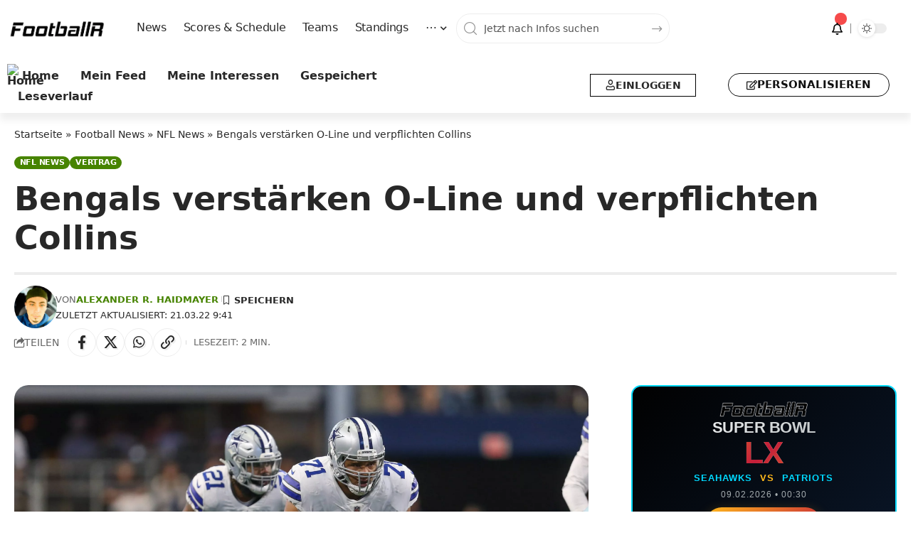

--- FILE ---
content_type: text/html; charset=UTF-8
request_url: https://www.footballr.at/news-a-more/nfl/bengals-verstaerken-o-line-verpflichten-collins/
body_size: 48910
content:
<!DOCTYPE html>
<html lang="de">
<head>
    <meta charset="UTF-8" />
    <meta http-equiv="X-UA-Compatible" content="IE=edge" />
	<meta name="viewport" content="width=device-width, initial-scale=1.0" />
    <link rel="profile" href="https://gmpg.org/xfn/11" />
	<meta name='robots' content='index, follow, max-image-preview:large, max-snippet:-1, max-video-preview:-1' />

	<!-- This site is optimized with the Yoast SEO Premium plugin v26.8 (Yoast SEO v26.8) - https://yoast.com/product/yoast-seo-premium-wordpress/ -->
	<title>Bengals verstärken O-Line und verpflichten Collins &#8226; FootballR</title>
	<meta name="description" content="Die Cincinnati Bengals verstärken weiterhin ihre Offensive Line. Cincinnati hat Tackle La&#039;el Collins für 3 Jahre verpflichtet." />
	<link rel="canonical" href="https://www.footballr.at/news-a-more/nfl/bengals-verstaerken-o-line-verpflichten-collins/" />
	<meta property="og:locale" content="de_DE" />
	<meta property="og:type" content="article" />
	<meta property="og:title" content="Bengals verstärken O-Line und verpflichten Collins" />
	<meta property="og:description" content="Die Cincinnati Bengals verstärken weiterhin ihre Offensive Line. Cincinnati hat den ehemaligen Offensive Tackle der Dallas Cowboys, La&#039;el Collins, für drei Jahre unter Vertrag genommen, wie das Team am Sonntag mitteilte." />
	<meta property="og:url" content="https://www.footballr.at/news-a-more/nfl/bengals-verstaerken-o-line-verpflichten-collins/" />
	<meta property="og:site_name" content="FootballR" />
	<meta property="article:publisher" content="https://www.facebook.com/FootballNewsDeutsch/" />
	<meta property="article:author" content="https://www.facebook.com/FootballNewsDeutsch/" />
	<meta property="article:published_time" content="2022-03-21T08:40:59+00:00" />
	<meta property="article:modified_time" content="2022-03-21T08:41:01+00:00" />
	<meta property="og:image" content="https://www.footballr.at/wp-content/uploads/2022/03/imago1008074077h-scaled.jpg" />
	<meta property="og:image:width" content="2560" />
	<meta property="og:image:height" content="1707" />
	<meta property="og:image:type" content="image/jpeg" />
	<meta name="author" content="Alexander R. Haidmayer" />
	<meta name="twitter:card" content="summary_large_image" />
	<meta name="twitter:creator" content="@https://www.twitter.com/Footballr_at" />
	<meta name="twitter:site" content="@footballr_at" />
	<script type="application/ld+json" class="yoast-schema-graph">{"@context":"https://schema.org","@graph":[{"@type":"Article","@id":"https://www.footballr.at/news-a-more/nfl/bengals-verstaerken-o-line-verpflichten-collins/#article","isPartOf":{"@id":"https://www.footballr.at/news-a-more/nfl/bengals-verstaerken-o-line-verpflichten-collins/"},"author":{"@id":"https://www.footballr.at/#/schema/person/6fb6e0f108785f85f34089a9676853d5"},"headline":"Bengals verstärken O-Line und verpflichten Collins","datePublished":"2022-03-21T08:40:59+00:00","dateModified":"2022-03-21T08:41:01+00:00","mainEntityOfPage":{"@id":"https://www.footballr.at/news-a-more/nfl/bengals-verstaerken-o-line-verpflichten-collins/"},"wordCount":331,"publisher":{"@id":"https://www.footballr.at/#organization"},"image":{"@id":"https://www.footballr.at/news-a-more/nfl/bengals-verstaerken-o-line-verpflichten-collins/#primaryimage"},"thumbnailUrl":"https://www.footballr.at/wp-content/uploads/2022/03/imago1008074077h-scaled.jpg","keywords":["Bengals","Cowboys","La'el Collins"],"articleSection":["NFL News","Vertrag"],"inLanguage":"de"},{"@type":"WebPage","@id":"https://www.footballr.at/news-a-more/nfl/bengals-verstaerken-o-line-verpflichten-collins/","url":"https://www.footballr.at/news-a-more/nfl/bengals-verstaerken-o-line-verpflichten-collins/","name":"Bengals verstärken O-Line und verpflichten Collins &#8226; FootballR","isPartOf":{"@id":"https://www.footballr.at/#website"},"primaryImageOfPage":{"@id":"https://www.footballr.at/news-a-more/nfl/bengals-verstaerken-o-line-verpflichten-collins/#primaryimage"},"image":{"@id":"https://www.footballr.at/news-a-more/nfl/bengals-verstaerken-o-line-verpflichten-collins/#primaryimage"},"thumbnailUrl":"https://www.footballr.at/wp-content/uploads/2022/03/imago1008074077h-scaled.jpg","datePublished":"2022-03-21T08:40:59+00:00","dateModified":"2022-03-21T08:41:01+00:00","description":"Die Cincinnati Bengals verstärken weiterhin ihre Offensive Line. Cincinnati hat Tackle La'el Collins für 3 Jahre verpflichtet.","breadcrumb":{"@id":"https://www.footballr.at/news-a-more/nfl/bengals-verstaerken-o-line-verpflichten-collins/#breadcrumb"},"inLanguage":"de","potentialAction":[{"@type":"ReadAction","target":["https://www.footballr.at/news-a-more/nfl/bengals-verstaerken-o-line-verpflichten-collins/"]}],"author":{"@id":"https://www.footballr.at/#/schema/person/6fb6e0f108785f85f34089a9676853d5"}},{"@type":"ImageObject","inLanguage":"de","@id":"https://www.footballr.at/news-a-more/nfl/bengals-verstaerken-o-line-verpflichten-collins/#primaryimage","url":"https://www.footballr.at/wp-content/uploads/2022/03/imago1008074077h-scaled.jpg","contentUrl":"https://www.footballr.at/wp-content/uploads/2022/03/imago1008074077h-scaled.jpg","width":2560,"height":1707,"caption":"Foto: IMAGO / Icon SMI"},{"@type":"BreadcrumbList","@id":"https://www.footballr.at/news-a-more/nfl/bengals-verstaerken-o-line-verpflichten-collins/#breadcrumb","itemListElement":[{"@type":"ListItem","position":1,"name":"Startseite","item":"https://www.footballr.at/"},{"@type":"ListItem","position":2,"name":"Football News","item":"https://www.footballr.at/category/news-a-more/"},{"@type":"ListItem","position":3,"name":"NFL News","item":"https://www.footballr.at/category/news-a-more/nfl/"},{"@type":"ListItem","position":4,"name":"Bengals verstärken O-Line und verpflichten Collins"}]},{"@type":"WebSite","@id":"https://www.footballr.at/#website","url":"https://www.footballr.at/","name":"FootballR","description":"American Football &amp; NFL News Deutsch","publisher":{"@id":"https://www.footballr.at/#organization"},"alternateName":"American Football News Deutsch","potentialAction":[{"@type":"SearchAction","target":{"@type":"EntryPoint","urlTemplate":"https://www.footballr.at/?s={search_term_string}"},"query-input":{"@type":"PropertyValueSpecification","valueRequired":true,"valueName":"search_term_string"}}],"inLanguage":"de"},{"@type":"Organization","@id":"https://www.footballr.at/#organization","name":"FootballR","alternateName":"FootballR.at - Alexander Haidmayer IT","url":"https://www.footballr.at/","logo":{"@type":"ImageObject","inLanguage":"de","@id":"https://www.footballr.at/#/schema/logo/image/","url":"https://www.footballr.at/wp-content/uploads/2025/03/FootballR_logo_new_Design_2025.png","contentUrl":"https://www.footballr.at/wp-content/uploads/2025/03/FootballR_logo_new_Design_2025.png","width":625,"height":125,"caption":"FootballR"},"image":{"@id":"https://www.footballr.at/#/schema/logo/image/"},"sameAs":["https://www.facebook.com/FootballNewsDeutsch/","https://x.com/footballr_at","https://www.instagram.com/americanfootballnewsdeutsch/","https://www.linkedin.com/company/footballr/"],"description":"Wir sind ein Team leidenschaftlicher American-Football-Enthusiasten, die sich dafür einsetzen, Ihnen die neuesten Nachrichten und Analysen aus der NFL zu bringen. Wir lieben alles an dem Spiel – von seiner Geschichte und Strategie bis hin zu seiner aufregenden Action auf dem Spielfeld – und wir bemühen uns, unseren Lesern eine aufschlussreiche Berichterstattung zu bieten, die den Geist von Amerikas beliebtestem Sport einfängt. Mit unseren detaillierten Aufschlüsselungen und ausführlichen Berichten stellen wir sicher, dass Sie kein einziges Spiel oder keine Entwicklung verpassen.","email":"news@footballr.at","telephone":"+43 690 10590600","foundingDate":"2013-12-01"},{"@type":"Person","@id":"https://www.footballr.at/#/schema/person/6fb6e0f108785f85f34089a9676853d5","name":"Alexander R. Haidmayer","image":{"@type":"ImageObject","inLanguage":"de","@id":"https://www.footballr.at/#/schema/person/image/1d509dfd6681af241c747ececdaee4e4","url":"https://www.footballr.at/wp-content/uploads/2022/10/22.jpg","contentUrl":"https://www.footballr.at/wp-content/uploads/2022/10/22.jpg","caption":"Alexander R. Haidmayer"},"description":"Alexander R. Haidmayer - Experte für Football und Gründer von FootballR. Alexander Haidmayer ist ein angesehener Experte im Bereich Football und Gründer von FootballR, einer führenden Plattform für Footballnachrichten. Seit 2013 ist er mit Leidenschaft und Fachwissen in der Welt des Footballs tätig und hat sich einen Namen als Experte auf diesem Gebiet gemacht. Neben seiner Rolle als Gründer und Eigentümer von FootballR ist Alexander R. Haidmayer seit 2006 auch als Mitarbeiter bei der renommierten Kleinen Zeitung tätig. Diese langjährige Erfahrung ermöglicht es ihm, fundierte Einblicke und exklusive Informationen aus der Footballwelt zu liefern.","sameAs":["https://www.footballr.at/","https://www.facebook.com/FootballNewsDeutsch/","https://www.instagram.com/americanfootballnewsdeutsch/","https://x.com/https://www.twitter.com/Footballr_at"],"birthDate":"1986-09-19","gender":"männlich","award":["Studium - 2005","NFL Berichterstattung - 2009","NFL Insider - 2013","CEO & CTO - 2013"],"knowsAbout":["NFL","Medien","Content Marketing","über 15 Jahre Medien-Erfahrung"],"knowsLanguage":["Deutsch","Englisch","Französisch"],"jobTitle":"CEO, CTO & Founder","worksFor":"FootballR.at","url":"https://www.footballr.at/author/dealchef/"}]}</script>
	<!-- / Yoast SEO Premium plugin. -->


<link rel='dns-prefetch' href='//www.footballr.at' />
<link rel='dns-prefetch' href='//cdn.gravitec.net' />
<script id="ezoic-wp-plugin-cmp" src="https://cmp.gatekeeperconsent.com/min.js" data-cfasync="false"></script>
<script id="ezoic-wp-plugin-gatekeeper" src="https://the.gatekeeperconsent.com/cmp.min.js" data-cfasync="false"></script>
<script type="application/ld+json" class="mwseo-schema">
{
    "@context": "https://schema.org",
    "@type": "Article",
    "headline": "Bengals verst\u00e4rken O-Line und verpflichten Collins",
    "description": "Die Cincinnati Bengals verst\u00e4rken weiterhin ihre Offensive Line. Cincinnati hat den ehemaligen Offensive Tackle der Dallas Cowboys, La'el Collins, f\u00fcr drei Jahre unter Vertrag genommen, wie das Team am Sonntag mitteilte.",
    "datePublished": "2022-03-21T09:40:59+01:00",
    "dateModified": "2022-03-21T09:41:01+01:00",
    "author": {
        "@type": "Person",
        "name": "Alexander R. Haidmayer",
        "url": "https://www.footballr.at/author/dealchef/"
    },
    "publisher": {
        "@type": "Organization",
        "name": "FootballR",
        "url": "https://www.footballr.at",
        "logo": {
            "@type": "ImageObject",
            "url": "https://www.footballr.at/wp-content/uploads/2017/10/apppi.png"
        }
    },
    "image": "https://www.footballr.at/wp-content/uploads/2022/03/imago1008074077h-1024x683.jpg",
    "mainEntityOfPage": {
        "@type": "WebPage",
        "@id": "https://www.footballr.at/news-a-more/nfl/bengals-verstaerken-o-line-verpflichten-collins/"
    }
}
</script>
<style id='wp-img-auto-sizes-contain-inline-css'>
img:is([sizes=auto i],[sizes^="auto," i]){contain-intrinsic-size:3000px 1500px}
/*# sourceURL=wp-img-auto-sizes-contain-inline-css */
</style>
<link rel='stylesheet' id='wp-block-library-css' href='//www.footballr.at/wp-includes/css/dist/block-library/style.min.css?ver=6.9' media='all' />
<style id='classic-theme-styles-inline-css'>
/*! This file is auto-generated */
.wp-block-button__link{color:#fff;background-color:#32373c;border-radius:9999px;box-shadow:none;text-decoration:none;padding:calc(.667em + 2px) calc(1.333em + 2px);font-size:1.125em}.wp-block-file__button{background:#32373c;color:#fff;text-decoration:none}
/*# sourceURL=/wp-includes/css/classic-themes.min.css */
</style>
<link rel='stylesheet' id='foxiz-elements-css' href='//www.footballr.at/wp-content/plugins/foxiz-core/lib/foxiz-elements/public/style.css?ver=3.1' media='all' />
<style id='global-styles-inline-css'>
:root{--wp--preset--aspect-ratio--square: 1;--wp--preset--aspect-ratio--4-3: 4/3;--wp--preset--aspect-ratio--3-4: 3/4;--wp--preset--aspect-ratio--3-2: 3/2;--wp--preset--aspect-ratio--2-3: 2/3;--wp--preset--aspect-ratio--16-9: 16/9;--wp--preset--aspect-ratio--9-16: 9/16;--wp--preset--color--black: #000000;--wp--preset--color--cyan-bluish-gray: #abb8c3;--wp--preset--color--white: #ffffff;--wp--preset--color--pale-pink: #f78da7;--wp--preset--color--vivid-red: #cf2e2e;--wp--preset--color--luminous-vivid-orange: #ff6900;--wp--preset--color--luminous-vivid-amber: #fcb900;--wp--preset--color--light-green-cyan: #7bdcb5;--wp--preset--color--vivid-green-cyan: #00d084;--wp--preset--color--pale-cyan-blue: #8ed1fc;--wp--preset--color--vivid-cyan-blue: #0693e3;--wp--preset--color--vivid-purple: #9b51e0;--wp--preset--gradient--vivid-cyan-blue-to-vivid-purple: linear-gradient(135deg,rgb(6,147,227) 0%,rgb(155,81,224) 100%);--wp--preset--gradient--light-green-cyan-to-vivid-green-cyan: linear-gradient(135deg,rgb(122,220,180) 0%,rgb(0,208,130) 100%);--wp--preset--gradient--luminous-vivid-amber-to-luminous-vivid-orange: linear-gradient(135deg,rgb(252,185,0) 0%,rgb(255,105,0) 100%);--wp--preset--gradient--luminous-vivid-orange-to-vivid-red: linear-gradient(135deg,rgb(255,105,0) 0%,rgb(207,46,46) 100%);--wp--preset--gradient--very-light-gray-to-cyan-bluish-gray: linear-gradient(135deg,rgb(238,238,238) 0%,rgb(169,184,195) 100%);--wp--preset--gradient--cool-to-warm-spectrum: linear-gradient(135deg,rgb(74,234,220) 0%,rgb(151,120,209) 20%,rgb(207,42,186) 40%,rgb(238,44,130) 60%,rgb(251,105,98) 80%,rgb(254,248,76) 100%);--wp--preset--gradient--blush-light-purple: linear-gradient(135deg,rgb(255,206,236) 0%,rgb(152,150,240) 100%);--wp--preset--gradient--blush-bordeaux: linear-gradient(135deg,rgb(254,205,165) 0%,rgb(254,45,45) 50%,rgb(107,0,62) 100%);--wp--preset--gradient--luminous-dusk: linear-gradient(135deg,rgb(255,203,112) 0%,rgb(199,81,192) 50%,rgb(65,88,208) 100%);--wp--preset--gradient--pale-ocean: linear-gradient(135deg,rgb(255,245,203) 0%,rgb(182,227,212) 50%,rgb(51,167,181) 100%);--wp--preset--gradient--electric-grass: linear-gradient(135deg,rgb(202,248,128) 0%,rgb(113,206,126) 100%);--wp--preset--gradient--midnight: linear-gradient(135deg,rgb(2,3,129) 0%,rgb(40,116,252) 100%);--wp--preset--font-size--small: 13px;--wp--preset--font-size--medium: 20px;--wp--preset--font-size--large: 36px;--wp--preset--font-size--x-large: 42px;--wp--preset--spacing--20: 0.44rem;--wp--preset--spacing--30: 0.67rem;--wp--preset--spacing--40: 1rem;--wp--preset--spacing--50: 1.5rem;--wp--preset--spacing--60: 2.25rem;--wp--preset--spacing--70: 3.38rem;--wp--preset--spacing--80: 5.06rem;--wp--preset--shadow--natural: 6px 6px 9px rgba(0, 0, 0, 0.2);--wp--preset--shadow--deep: 12px 12px 50px rgba(0, 0, 0, 0.4);--wp--preset--shadow--sharp: 6px 6px 0px rgba(0, 0, 0, 0.2);--wp--preset--shadow--outlined: 6px 6px 0px -3px rgb(255, 255, 255), 6px 6px rgb(0, 0, 0);--wp--preset--shadow--crisp: 6px 6px 0px rgb(0, 0, 0);}:where(.is-layout-flex){gap: 0.5em;}:where(.is-layout-grid){gap: 0.5em;}body .is-layout-flex{display: flex;}.is-layout-flex{flex-wrap: wrap;align-items: center;}.is-layout-flex > :is(*, div){margin: 0;}body .is-layout-grid{display: grid;}.is-layout-grid > :is(*, div){margin: 0;}:where(.wp-block-columns.is-layout-flex){gap: 2em;}:where(.wp-block-columns.is-layout-grid){gap: 2em;}:where(.wp-block-post-template.is-layout-flex){gap: 1.25em;}:where(.wp-block-post-template.is-layout-grid){gap: 1.25em;}.has-black-color{color: var(--wp--preset--color--black) !important;}.has-cyan-bluish-gray-color{color: var(--wp--preset--color--cyan-bluish-gray) !important;}.has-white-color{color: var(--wp--preset--color--white) !important;}.has-pale-pink-color{color: var(--wp--preset--color--pale-pink) !important;}.has-vivid-red-color{color: var(--wp--preset--color--vivid-red) !important;}.has-luminous-vivid-orange-color{color: var(--wp--preset--color--luminous-vivid-orange) !important;}.has-luminous-vivid-amber-color{color: var(--wp--preset--color--luminous-vivid-amber) !important;}.has-light-green-cyan-color{color: var(--wp--preset--color--light-green-cyan) !important;}.has-vivid-green-cyan-color{color: var(--wp--preset--color--vivid-green-cyan) !important;}.has-pale-cyan-blue-color{color: var(--wp--preset--color--pale-cyan-blue) !important;}.has-vivid-cyan-blue-color{color: var(--wp--preset--color--vivid-cyan-blue) !important;}.has-vivid-purple-color{color: var(--wp--preset--color--vivid-purple) !important;}.has-black-background-color{background-color: var(--wp--preset--color--black) !important;}.has-cyan-bluish-gray-background-color{background-color: var(--wp--preset--color--cyan-bluish-gray) !important;}.has-white-background-color{background-color: var(--wp--preset--color--white) !important;}.has-pale-pink-background-color{background-color: var(--wp--preset--color--pale-pink) !important;}.has-vivid-red-background-color{background-color: var(--wp--preset--color--vivid-red) !important;}.has-luminous-vivid-orange-background-color{background-color: var(--wp--preset--color--luminous-vivid-orange) !important;}.has-luminous-vivid-amber-background-color{background-color: var(--wp--preset--color--luminous-vivid-amber) !important;}.has-light-green-cyan-background-color{background-color: var(--wp--preset--color--light-green-cyan) !important;}.has-vivid-green-cyan-background-color{background-color: var(--wp--preset--color--vivid-green-cyan) !important;}.has-pale-cyan-blue-background-color{background-color: var(--wp--preset--color--pale-cyan-blue) !important;}.has-vivid-cyan-blue-background-color{background-color: var(--wp--preset--color--vivid-cyan-blue) !important;}.has-vivid-purple-background-color{background-color: var(--wp--preset--color--vivid-purple) !important;}.has-black-border-color{border-color: var(--wp--preset--color--black) !important;}.has-cyan-bluish-gray-border-color{border-color: var(--wp--preset--color--cyan-bluish-gray) !important;}.has-white-border-color{border-color: var(--wp--preset--color--white) !important;}.has-pale-pink-border-color{border-color: var(--wp--preset--color--pale-pink) !important;}.has-vivid-red-border-color{border-color: var(--wp--preset--color--vivid-red) !important;}.has-luminous-vivid-orange-border-color{border-color: var(--wp--preset--color--luminous-vivid-orange) !important;}.has-luminous-vivid-amber-border-color{border-color: var(--wp--preset--color--luminous-vivid-amber) !important;}.has-light-green-cyan-border-color{border-color: var(--wp--preset--color--light-green-cyan) !important;}.has-vivid-green-cyan-border-color{border-color: var(--wp--preset--color--vivid-green-cyan) !important;}.has-pale-cyan-blue-border-color{border-color: var(--wp--preset--color--pale-cyan-blue) !important;}.has-vivid-cyan-blue-border-color{border-color: var(--wp--preset--color--vivid-cyan-blue) !important;}.has-vivid-purple-border-color{border-color: var(--wp--preset--color--vivid-purple) !important;}.has-vivid-cyan-blue-to-vivid-purple-gradient-background{background: var(--wp--preset--gradient--vivid-cyan-blue-to-vivid-purple) !important;}.has-light-green-cyan-to-vivid-green-cyan-gradient-background{background: var(--wp--preset--gradient--light-green-cyan-to-vivid-green-cyan) !important;}.has-luminous-vivid-amber-to-luminous-vivid-orange-gradient-background{background: var(--wp--preset--gradient--luminous-vivid-amber-to-luminous-vivid-orange) !important;}.has-luminous-vivid-orange-to-vivid-red-gradient-background{background: var(--wp--preset--gradient--luminous-vivid-orange-to-vivid-red) !important;}.has-very-light-gray-to-cyan-bluish-gray-gradient-background{background: var(--wp--preset--gradient--very-light-gray-to-cyan-bluish-gray) !important;}.has-cool-to-warm-spectrum-gradient-background{background: var(--wp--preset--gradient--cool-to-warm-spectrum) !important;}.has-blush-light-purple-gradient-background{background: var(--wp--preset--gradient--blush-light-purple) !important;}.has-blush-bordeaux-gradient-background{background: var(--wp--preset--gradient--blush-bordeaux) !important;}.has-luminous-dusk-gradient-background{background: var(--wp--preset--gradient--luminous-dusk) !important;}.has-pale-ocean-gradient-background{background: var(--wp--preset--gradient--pale-ocean) !important;}.has-electric-grass-gradient-background{background: var(--wp--preset--gradient--electric-grass) !important;}.has-midnight-gradient-background{background: var(--wp--preset--gradient--midnight) !important;}.has-small-font-size{font-size: var(--wp--preset--font-size--small) !important;}.has-medium-font-size{font-size: var(--wp--preset--font-size--medium) !important;}.has-large-font-size{font-size: var(--wp--preset--font-size--large) !important;}.has-x-large-font-size{font-size: var(--wp--preset--font-size--x-large) !important;}
:where(.wp-block-post-template.is-layout-flex){gap: 1.25em;}:where(.wp-block-post-template.is-layout-grid){gap: 1.25em;}
:where(.wp-block-term-template.is-layout-flex){gap: 1.25em;}:where(.wp-block-term-template.is-layout-grid){gap: 1.25em;}
:where(.wp-block-columns.is-layout-flex){gap: 2em;}:where(.wp-block-columns.is-layout-grid){gap: 2em;}
:root :where(.wp-block-pullquote){font-size: 1.5em;line-height: 1.6;}
/*# sourceURL=global-styles-inline-css */
</style>
<link rel='stylesheet' id='wpa-css-css' href='//www.footballr.at/wp-content/plugins/honeypot/includes/css/wpa.css?ver=2.3.04' media='all' />
<link rel='stylesheet' id='wpa-style-css' href='//www.footballr.at/wp-content/plugins/wp-accessibility/css/wpa-style.css?ver=2.3.1' media='all' />
<style id='wpa-style-inline-css'>

		:focus { outline: 2px solid #478400!important; outline-offset: 2px !important; }
		:root { --admin-bar-top : 7px; }
/*# sourceURL=wpa-style-inline-css */
</style>
<link rel='stylesheet' id='yop-public-css' href='//www.footballr.at/wp-content/plugins/yop-poll/public/assets/css/yop-poll-public-6.5.39.css?ver=6.9' media='all' />
<link rel='stylesheet' id='sl-premium-styles-css' href='//www.footballr.at/wp-content/plugins/sports-leagues-premium/public/css/styles.min.css?ver=0.14.0' media='all' />
<link rel='stylesheet' id='sl_styles-css' href='//www.footballr.at/wp-content/plugins/sports-leagues/public/css/styles.min.css?ver=0.14.0' media='all' />
<style id='sl_styles-inline-css'>
[sl-x-cloak] { display: none !important; } .sl-not-ready {opacity: 0; transition: opacity 0.5s ease; visibility: hidden;} .sl-ready .sl-not-ready  {opacity: 1; visibility: visible;} body:not(.sl-ready) .sl-not-ready-0 {display: none !important;}
/*# sourceURL=sl_styles-inline-css */
</style>
<link rel='stylesheet' id='newsletter-css' href='//www.footballr.at/wp-content/plugins/newsletter/style.css?ver=9.1.1' media='all' />
<link rel='stylesheet' id='better-image-credits-css' href='//www.footballr.at/wp-content/plugins/better-image-credits/style.css?ver=1.0' media='all' />
<link rel='stylesheet' id='elementor-frontend-css' href='//www.footballr.at/wp-content/plugins/elementor/assets/css/frontend.min.css?ver=3.34.3' media='all' />
<link rel='stylesheet' id='elementor-post-2138463-css' href='//www.footballr.at/wp-content/uploads/elementor/css/post-2138463.css?ver=1769688212' media='all' />
<link rel='stylesheet' id='elementor-post-2138595-css' href='//www.footballr.at/wp-content/uploads/elementor/css/post-2138595.css?ver=1769688212' media='all' />
<link rel='stylesheet' id='elementor-post-2138586-css' href='//www.footballr.at/wp-content/uploads/elementor/css/post-2138586.css?ver=1769688212' media='all' />
<link rel='stylesheet' id='elementor-post-2138588-css' href='//www.footballr.at/wp-content/uploads/elementor/css/post-2138588.css?ver=1769688212' media='all' />
<link rel='stylesheet' id='elementor-post-2138590-css' href='//www.footballr.at/wp-content/uploads/elementor/css/post-2138590.css?ver=1769688212' media='all' />
<link rel='stylesheet' id='foxiz-main-css' href='//www.footballr.at/wp-content/themes/foxiz/assets/css/main.css?ver=2.7.0' media='all' />
<style id='foxiz-main-inline-css'>
:root {--body-family:system-ui, -apple-system, BlinkMacSystemFont, "Segoe UI", Roboto, Oxygen, Ubuntu, Cantarell, "Fira Sans", "Droid Sans", "Helvetica Neue", sans-serif;--body-fweight:400;--body-fcolor:#282828;--body-fsize:18px;--h1-family:system-ui, -apple-system, BlinkMacSystemFont, "Segoe UI", Roboto, Oxygen, Ubuntu, Cantarell, "Fira Sans", "Droid Sans", "Helvetica Neue", sans-serif;--h1-fweight:900;--h1-fsize:36px;--h2-family:system-ui, -apple-system, BlinkMacSystemFont, "Segoe UI", Roboto, Oxygen, Ubuntu, Cantarell, "Fira Sans", "Droid Sans", "Helvetica Neue", sans-serif;--h2-fweight:900;--h2-fsize:26px;--h3-family:system-ui, -apple-system, BlinkMacSystemFont, "Segoe UI", Roboto, Oxygen, Ubuntu, Cantarell, "Fira Sans", "Droid Sans", "Helvetica Neue", sans-serif;--h3-fweight:700;--h3-fsize:20px;--h4-family:system-ui, -apple-system, BlinkMacSystemFont, "Segoe UI", Roboto, Oxygen, Ubuntu, Cantarell, "Fira Sans", "Droid Sans", "Helvetica Neue", sans-serif;--h4-fweight:700;--h4-fsize:16px;--h5-family:system-ui, -apple-system, BlinkMacSystemFont, "Segoe UI", Roboto, Oxygen, Ubuntu, Cantarell, "Fira Sans", "Droid Sans", "Helvetica Neue", sans-serif;--h5-fweight:700;--h5-fsize:14px;--h6-family:system-ui, -apple-system, BlinkMacSystemFont, "Segoe UI", Roboto, Oxygen, Ubuntu, Cantarell, "Fira Sans", "Droid Sans", "Helvetica Neue", sans-serif;--h6-fweight:700;--h6-fsize:12px;--cat-family:system-ui, -apple-system, BlinkMacSystemFont, "Segoe UI", Roboto, Oxygen, Ubuntu, Cantarell, "Fira Sans", "Droid Sans", "Helvetica Neue", sans-serif;--cat-fweight:600;--cat-transform:uppercase;--cat-fsize:11px;--cat-fspace:-0.02273em;--meta-family:system-ui, -apple-system, BlinkMacSystemFont, "Segoe UI", Roboto, Oxygen, Ubuntu, Cantarell, "Fira Sans", "Droid Sans", "Helvetica Neue", sans-serif;--meta-fweight:400;--meta-transform:uppercase;--meta-fsize:11px;--meta-b-family:system-ui, -apple-system, BlinkMacSystemFont, "Segoe UI", Roboto, Oxygen, Ubuntu, Cantarell, "Fira Sans", "Droid Sans", "Helvetica Neue", sans-serif;--meta-b-fweight:600;--meta-b-transform:uppercase;--input-family:system-ui, -apple-system, BlinkMacSystemFont, "Segoe UI", Roboto, Oxygen, Ubuntu, Cantarell, "Fira Sans", "Droid Sans", "Helvetica Neue", sans-serif;--input-fweight:500;--input-fsize:14px;--btn-family:system-ui, -apple-system, BlinkMacSystemFont, "Segoe UI", Roboto, Oxygen, Ubuntu, Cantarell, "Fira Sans", "Droid Sans", "Helvetica Neue", sans-serif;--btn-fweight:700;--btn-transform:uppercase;--btn-fsize:12px;--menu-family:system-ui, -apple-system, BlinkMacSystemFont, "Segoe UI", Roboto, Oxygen, Ubuntu, Cantarell, "Fira Sans", "Droid Sans", "Helvetica Neue", sans-serif;--menu-fweight:500;--menu-fsize:16px;--submenu-family:system-ui, -apple-system, BlinkMacSystemFont, "Segoe UI", Roboto, Oxygen, Ubuntu, Cantarell, "Fira Sans", "Droid Sans", "Helvetica Neue", sans-serif;--submenu-fweight:500;--submenu-fsize:15px;--dwidgets-family:system-ui, -apple-system, BlinkMacSystemFont, "Segoe UI", Roboto, Oxygen, Ubuntu, Cantarell, "Fira Sans", "Droid Sans", "Helvetica Neue", sans-serif;--dwidgets-fweight:700;--dwidgets-fsize:13px;--headline-family:system-ui, -apple-system, BlinkMacSystemFont, "Segoe UI", Roboto, Oxygen, Ubuntu, Cantarell, "Fira Sans", "Droid Sans", "Helvetica Neue", sans-serif;--headline-fweight:900;--headline-fsize:46px;--tagline-family:system-ui, -apple-system, BlinkMacSystemFont, "Segoe UI", Roboto, Oxygen, Ubuntu, Cantarell, "Fira Sans", "Droid Sans", "Helvetica Neue", sans-serif;--tagline-fweight:500;--tagline-fsize:18px;--heading-family:system-ui, -apple-system, BlinkMacSystemFont, "Segoe UI", Roboto, Oxygen, Ubuntu, Cantarell, "Fira Sans", "Droid Sans", "Helvetica Neue", sans-serif;--heading-fweight:700;--subheading-family:system-ui, -apple-system, BlinkMacSystemFont, "Segoe UI", Roboto, Oxygen, Ubuntu, Cantarell, "Fira Sans", "Droid Sans", "Helvetica Neue", sans-serif;--subheading-fweight:400;--subheading-fsize:14px;--quote-family:system-ui, -apple-system, BlinkMacSystemFont, "Segoe UI", Roboto, Oxygen, Ubuntu, Cantarell, "Fira Sans", "Droid Sans", "Helvetica Neue", sans-serif;--quote-fweight:900;--quote-fspace:-1px;--excerpt-family:system-ui, -apple-system, BlinkMacSystemFont, "Segoe UI", Roboto, Oxygen, Ubuntu, Cantarell, "Fira Sans", "Droid Sans", "Helvetica Neue", sans-serif;--excerpt-fweight:500;--excerpt-fsize:16px;--bcrumb-family:system-ui, -apple-system, BlinkMacSystemFont, "Segoe UI", Roboto, Oxygen, Ubuntu, Cantarell, "Fira Sans", "Droid Sans", "Helvetica Neue", sans-serif;--bcrumb-fweight:500;--bcrumb-fsize:14px;--toc-fsize:16px;--readmore-fsize : 12px;--headline-s-fsize : 46px;--tagline-s-fsize : 18px;}@media (max-width: 1024px) {body {--body-fsize : 18px;--h1-fsize : 32px;--h2-fsize : 24px;--h3-fsize : 20px;--h4-fsize : 15px;--h5-fsize : 13px;--h6-fsize : 12px;--meta-fsize : 11px;--readmore-fsize : 11px;--input-fsize : 13px;--btn-fsize : 11px;--bcrumb-fsize : 13px;--excerpt-fsize : 16px;--dwidgets-fsize : 12px;--headline-fsize : 32px;--headline-s-fsize : 32px;--tagline-fsize : 16px;--tagline-s-fsize : 16px;--toc-fsize : 16px;}}@media (max-width: 767px) {body {--body-fsize : 18px;--h1-fsize : 22px;--h2-fsize : 24px;--h3-fsize : 20px;--h4-fsize : 14px;--h5-fsize : 12px;--h6-fsize : 12px;--meta-fsize : 11px;--readmore-fsize : 11px;--input-fsize : 13px;--btn-fsize : 11px;--bcrumb-fsize : 12px;--excerpt-fsize : 16px;--dwidgets-fsize : 12px;--headline-fsize : 30px;--headline-s-fsize : 30px;--tagline-fsize : 14px;--tagline-s-fsize : 14px;--toc-fsize : 16px;}}:root {--g-color :#478400;--g-color-90 :#478400e6;--hyperlink-color :#478400;--bcrumb-color :#282828;--indicator-bg-from :#000000;--indicator-bg-to :#478400;}[data-theme="dark"], .light-scheme {--dark-accent :#171a22;--dark-accent-90 :#171a22e6;--dark-accent-0 :#171a2200;--bcrumb-color :#ffffff;}[data-theme="dark"].is-hd-4 {--nav-bg: #191c20;--nav-bg-from: #191c20;--nav-bg-to: #191c20;--nav-bg-glass: #191c2011;--nav-bg-glass-from: #191c2011;--nav-bg-glass-to: #191c2011;}[data-theme="dark"].is-hd-5, [data-theme="dark"].is-hd-5:not(.sticky-on) {--nav-bg: #191c20;--nav-bg-from: #191c20;--nav-bg-to: #191c20;--nav-bg-glass: #191c2011;--nav-bg-glass-from: #191c2011;--nav-bg-glass-to: #191c2011;}:root {--topad-spacing :15px;--round-3 :17px;--round-5 :20px;--round-7 :25px;--hyperlink-color :#478400;--s-content-width : 760px;--max-width-wo-sb : 840px;--s10-feat-ratio :45%;--s11-feat-ratio :45%;--login-popup-w : 350px;}[data-theme="dark"], .light-scheme {--hyperlink-color :#478400; }.p-readmore { font-family:Inter;font-weight:700;text-transform:uppercase;}.mobile-menu > li > a  { font-family:Inter;font-weight:500;font-size:14px;}.mobile-menu .sub-menu a, .logged-mobile-menu a { font-family:Inter;font-weight:700;font-size:14px;}.mobile-qview a { font-family:Inter;font-weight:700;font-size:14px;}.search-header:before { background-repeat : no-repeat;background-size : cover;background-attachment : scroll;background-position : center center;}[data-theme="dark"] .search-header:before { background-repeat : no-repeat;background-size : cover;background-attachment : scroll;background-position : center center;}#amp-mobile-version-switcher { display: none; }.p-category.category-id-37537, .term-i-37537 {--cat-highlight : #3251ba;--cat-highlight-90 : #3251bae6;}.category-37537 .blog-content {--heading-sub-color : #3251ba;}.is-cbox-37537 {--cbox-bg : #3251bae6;}.p-category.category-id-37539, .term-i-37539 {--cat-highlight : #ffa33a;--cat-highlight-90 : #ffa33ae6;}.category-37539 .blog-content {--heading-sub-color : #ffa33a;}.is-cbox-37539 {--cbox-bg : #ffa33ae6;}.p-category.category-id-37541, .term-i-37541 {--cat-highlight : #1580d5;--cat-highlight-90 : #1580d5e6;}.category-37541 .blog-content {--heading-sub-color : #1580d5;}.is-cbox-37541 {--cbox-bg : #1580d5e6;}.p-category.category-id-37542, .term-i-37542 {--cat-highlight : #67a154;--cat-highlight-90 : #67a154e6;}.category-37542 .blog-content {--heading-sub-color : #67a154;}.is-cbox-37542 {--cbox-bg : #67a154e6;}
/*# sourceURL=foxiz-main-inline-css */
</style>
<link rel='stylesheet' id='foxiz-podcast-css' href='//www.footballr.at/wp-content/themes/foxiz/assets/css/podcast.css?ver=2.7.0' media='all' />
<link rel='stylesheet' id='foxiz-print-css' href='//www.footballr.at/wp-content/themes/foxiz/assets/css/print.css?ver=2.7.0' media='all' />
<link rel='stylesheet' id='foxiz-style-css' href='//www.footballr.at/wp-content/themes/foxiz/style.css?ver=2.7.0' media='all' />
<link rel='stylesheet' id='wpa_stylesheet-css' href='//www.footballr.at/wp-content/plugins/passwordless-login/assets/style-front-end.css?ver=6.9' media='all' />
<script src="//www.footballr.at/wp-includes/js/jquery/jquery.min.js?ver=3.7.1" id="jquery-core-js"></script>
<script id="yop-public-js-extra">
var objectL10n = {"yopPollParams":{"urlParams":{"ajax":"https://www.footballr.at/wp-admin/admin-ajax.php","wpLogin":"https://www.footballr.at/login/?redirect_to=https%3A%2F%2Fwww.footballr.at%2Fwp-admin%2Fadmin-ajax.php%3Faction%3Dyop_poll_record_wordpress_vote"},"apiParams":{"reCaptcha":{"siteKey":""},"reCaptchaV2Invisible":{"siteKey":""},"reCaptchaV3":{"siteKey":""},"hCaptcha":{"siteKey":""},"cloudflareTurnstile":{"siteKey":""}},"captchaParams":{"imgPath":"https://www.footballr.at/wp-content/plugins/yop-poll/public/assets/img/","url":"https://www.footballr.at/wp-content/plugins/yop-poll/app.php","accessibilityAlt":"Sound icon","accessibilityTitle":"Accessibility option: listen to a question and answer it!","accessibilityDescription":"Type below the \u003Cstrong\u003Eanswer\u003C/strong\u003E to what you hear. Numbers or words:","explanation":"Click or touch the \u003Cstrong\u003EANSWER\u003C/strong\u003E","refreshAlt":"Refresh/reload icon","refreshTitle":"Refresh/reload: get new images and accessibility option!"},"voteParams":{"invalidPoll":"Fehler","noAnswersSelected":"Keine Antwort ausgew\u00e4hlt","minAnswersRequired":"Achtung du musst mindestens {min_answers_allowed} Auswahl(en) treffen.","maxAnswersRequired":"Du kannst maximal {max_answers_allowed} Antworten w\u00e4hlen.","noAnswerForOther":"No other answer entered","noValueForCustomField":"{custom_field_name} is required","tooManyCharsForCustomField":"Text for {custom_field_name} is too long","consentNotChecked":"You must agree to our terms and conditions","noCaptchaSelected":"Captcha is required","thankYou":"TOUCHDOWN!!! Vielen Dank f\u00fcr deine Teilnahme!"},"resultsParams":{"singleVote":"Stimme","multipleVotes":"Stimmen","singleAnswer":"Antwort","multipleAnswers":"Antworten"}}};
//# sourceURL=yop-public-js-extra
</script>
<script src="//www.footballr.at/wp-content/plugins/yop-poll/public/assets/js/yop-poll-public-6.5.39.min.js?ver=6.9" id="yop-public-js"></script>
<script src="//cdn.gravitec.net/storage/66c5d62b9aa71a5c9ded1c842737b83c/client.js?service=wp&amp;wpath=https%3A%2F%2Fwww.footballr.at%2Fwp-content%2Fplugins%2Fgravitec-net-web-push-notifications%2F%2Fsdk_files%2Fsw.php&amp;ver=2.9.18" id="gravitecnet-js"></script>
<script src="//www.footballr.at/wp-content/themes/foxiz/assets/js/highlight-share.js?ver=1" id="highlight-share-js"></script>
<link rel="preload" href="https://www.footballr.at/wp-content/themes/foxiz/assets/fonts/icons.woff2?ver=2.5.0" as="font" type="font/woff2" crossorigin="anonymous"> <script id="ezoic-wp-plugin-js" async src="//www.ezojs.com/ezoic/sa.min.js"></script>
<script data-ezoic="1">window.ezstandalone = window.ezstandalone || {};ezstandalone.cmd = ezstandalone.cmd || [];</script>
<script type="application/ld+json" id="wl-jsonld">[{"@context":"http:\/\/schema.org","@id":"http:\/\/data.wordlift.io\/wl01479\/post\/bengals-verpflichten-2093589","@type":"Article","description":"Die Cincinnati Bengals verst\u00e4rken weiterhin ihre Offensive Line. Cincinnati hat den ehemaligen Offensive Tackle der Dallas Cowboys, La'el Collins, f\u00fcr drei Jahre unter Vertrag genommen, wie das Team am Sonntag mitteilte.","mainEntityOfPage":"https:\/\/www.footballr.at\/news-a-more\/nfl\/bengals-verstaerken-o-line-verpflichten-collins\/","image":[{"@type":"ImageObject","url":"https:\/\/www.footballr.at\/wp-content\/uploads\/2022\/03\/imago1008074077h-1200x675.jpg","width":1200,"height":675},{"@type":"ImageObject","url":"https:\/\/www.footballr.at\/wp-content\/uploads\/2022\/03\/imago1008074077h-1200x900.jpg","width":1200,"height":900},{"@type":"ImageObject","url":"https:\/\/www.footballr.at\/wp-content\/uploads\/2022\/03\/imago1008074077h-1200x1200.jpg","width":1200,"height":1200},{"@type":"ImageObject","url":"https:\/\/www.footballr.at\/wp-content\/uploads\/2022\/03\/imago1008074077h-scaled.jpg","width":2560,"height":1707}],"headline":"Bengals verst\u00e4rken O-Line und verpflichten Collins","url":"https:\/\/www.footballr.at\/news-a-more\/nfl\/bengals-verstaerken-o-line-verpflichten-collins\/","datePublished":"2022-03-21T09:40:59+01:00","dateModified":"2022-03-21T09:41:01+01:00","wordCount":271,"keywords":"Bengals,Cowboys,La'el Collins","articleSection":["NFL News","Vertrag"],"commentCount":"0","inLanguage":"de-DE","publisher":{"@type":"Organization","@id":"http:\/\/data.wordlift.io\/wl01479\/entity\/american_football_news_deutsch_-_footballr","name":"American Football News Deutsch - FootballR","logo":{"@type":"ImageObject","url":"https:\/\/www.footballr.at\/wp-content\/uploads\/2017\/10\/logo--publisher-logo.png","width":172,"height":38}},"author":{"@id":"http:\/\/data.wordlift.io\/wl01479\/entity\/alexander_haidmayer"},"mentions":[{"@id":"http:\/\/data.wordlift.io\/wl01479\/entity\/cincinnati_bengals"},{"@id":"http:\/\/data.wordlift.io\/wl01479\/entity\/offensive_line"},{"@id":"http:\/\/data.wordlift.io\/wl01479\/entity\/tackle_american_football"},{"@id":"http:\/\/data.wordlift.io\/wl01479\/entity\/national_football_league"},{"@id":"http:\/\/data.wordlift.io\/wl01479\/entity\/national_football_league"}]},{"@context":"http:\/\/schema.org","@id":"http:\/\/data.wordlift.io\/wl01479\/entity\/cincinnati_bengals","@type":"Organization","description":"Cincinnati Bengals Die Cincinnati Bengals sind ein American-Football-Team der National Football League (NFL) mit Sitz in Cincinnati, Ohio. Sie spielen in der American Football Conference (AFC), in der Northern Division. Die Bengals wurden 1968 gegr\u00fcndet und sind nach dem Bengaltiger benannt. Die Vereinsfarben sind Orange, Schwarz und Wei\u00df, die sich an den Fellfarben des Tigers...","mainEntityOfPage":"https:\/\/www.footballr.at\/vocabulary\/cincinnati-bengals\/","name":"Cincinnati Bengals","sameAs":["http:\/\/hr.dbpedia.org\/resource\/Cincinnati_Bengals","http:\/\/ca.dbpedia.org\/resource\/Cincinnati_Bengals","http:\/\/no.dbpedia.org\/resource\/Cincinnati_Bengals","http:\/\/hu.dbpedia.org\/resource\/Cincinnati_Bengals","http:\/\/id.dbpedia.org\/resource\/Cincinnati_Bengals","http:\/\/de.dbpedia.org\/resource\/Cincinnati_Bengals","http:\/\/fi.dbpedia.org\/resource\/Cincinnati_Bengals","http:\/\/bg.dbpedia.org\/resource\/\u0421\u0438\u043d\u0441\u0438\u043d\u0430\u0442\u0438_\u0411\u0435\u043d\u0433\u0430\u043b\u0441","http:\/\/fr.dbpedia.org\/resource\/Bengals_de_Cincinnati","http:\/\/sv.dbpedia.org\/resource\/Cincinnati_Bengals","http:\/\/be.dbpedia.org\/resource\/\u0426\u044b\u043d\u0446\u044b\u043d\u0430\u0446\u0456_\u0411\u0435\u043d\u0433\u0430\u043b\u0441","http:\/\/da.dbpedia.org\/resource\/Cincinnati_Bengals","http:\/\/uk.dbpedia.org\/resource\/\u0426\u0438\u043d\u0446\u0438\u043d\u043d\u0430\u0442\u0456_\u0411\u0435\u043d\u0433\u0430\u043b\u0441","http:\/\/it.dbpedia.org\/resource\/Cincinnati_Bengals","http:\/\/sr.dbpedia.org\/resource\/\u0421\u0438\u043d\u0441\u0438\u043d\u0430\u0442\u0438_\u0431\u0435\u043d\u0433\u0430\u043b\u0441\u0438","http:\/\/cs.dbpedia.org\/resource\/Cincinnati_Bengals","http:\/\/pl.dbpedia.org\/resource\/Cincinnati_Bengals","http:\/\/pt.dbpedia.org\/resource\/Cincinnati_Bengals","http:\/\/en.dbpedia.org\/resource\/Cincinnati_Bengals","http:\/\/ru.dbpedia.org\/resource\/\u0426\u0438\u043d\u0446\u0438\u043d\u043d\u0430\u0442\u0438_\u0411\u0435\u043d\u0433\u0430\u043b\u0441","http:\/\/et.dbpedia.org\/resource\/Cincinnati_Bengals","http:\/\/es.dbpedia.org\/resource\/Cincinnati_Bengals","http:\/\/nl.dbpedia.org\/resource\/Cincinnati_Bengals","http:\/\/dbpedia.org\/resource\/Cincinnati_Bengals"],"url":"https:\/\/www.footballr.at\/vocabulary\/cincinnati-bengals\/"},{"@context":"http:\/\/schema.org","@id":"http:\/\/data.wordlift.io\/wl01479\/entity\/offensive_line","@type":"Thing","description":"Die Offensive Line (auch O-Line oder OL) ist die Linie von Spielern im American Football, die direkt vor dem Quarterback und an vorderster Front der Offense stehen. Sie besteht immer aus genau f\u00fcnf Spielern: einem Center, zwei Guards und zwei Tackles. Im American Football m\u00fcssen immer sieben Spieler an der Line of Scrimmage stehen, von...","mainEntityOfPage":"https:\/\/www.footballr.at\/vocabulary\/offensive-line\/","name":"Offensive Line","sameAs":"http:\/\/de.dbpedia.org\/resource\/Offensive_Line","url":"https:\/\/www.footballr.at\/vocabulary\/offensive-line\/"},{"@context":"http:\/\/schema.org","@id":"http:\/\/data.wordlift.io\/wl01479\/entity\/tackle_american_football","@type":"Thing","description":"Tackle (American Football) Unter einem Tackle (engl. in Angriff nehmen, bew\u00e4ltigen) versteht man im American Football das zu Boden bringen eines Spielers durch einen k\u00f6rperlichen Angriff. Diese Spieltechnik ist eine der grundlegendsten und entscheidendsten im American Football, da sie sowohl defensiven als auch offensiven Spielern erm\u00f6glicht, den Ballbesitz zu gewinnen oder zu verteidigen. Arten von...","mainEntityOfPage":"https:\/\/www.footballr.at\/vocabulary\/tackle-american-football\/","name":"Tackle (American Football)","sameAs":"http:\/\/de.dbpedia.org\/resource\/Tackle_(American_Football)","url":"https:\/\/www.footballr.at\/vocabulary\/tackle-american-football\/"},{"@context":"http:\/\/schema.org","@id":"http:\/\/data.wordlift.io\/wl01479\/entity\/national_football_league","@type":["Event","Organization"],"description":"Die\u00a0National Football League (NFL)\u00a0ist die professionelle American-Football-Liga in den Vereinigten Staaten und gilt als eine der bedeutendsten Sportligen der Welt. Die Liga wurde 1920 gegr\u00fcndet und hat sich seitdem zu einer der popul\u00e4rsten und profitabelsten Sportorganisationen entwickelt, mit Millionen von Fans und einem umfangreichen Medienangebot. Geschichte Die NFL wurde urspr\u00fcnglich am 20. August 1920 in...","mainEntityOfPage":"https:\/\/www.footballr.at\/vocabulary\/national-football-league\/","image":[{"@type":"ImageObject","url":"https:\/\/www.footballr.at\/wp-content\/uploads\/2023\/02\/imago1023980195h-1200x675.jpg","width":1200,"height":675},{"@type":"ImageObject","url":"https:\/\/www.footballr.at\/wp-content\/uploads\/2023\/02\/imago1023980195h-1200x900.jpg","width":1200,"height":900},{"@type":"ImageObject","url":"https:\/\/www.footballr.at\/wp-content\/uploads\/2023\/02\/imago1023980195h-1200x1200.jpg","width":1200,"height":1200},{"@type":"ImageObject","url":"https:\/\/www.footballr.at\/wp-content\/uploads\/2023\/02\/imago1023980195h-scaled.jpg","width":2560,"height":1707}],"name":"National Football League","alternateName":["NFL"],"sameAs":["http:\/\/rdf.freebase.com\/ns\/m.059yj","http:\/\/yago-knowledge.org\/resource\/National_Football_League","http:\/\/dbpedia.org\/resource\/National_Football_League","http:\/\/de.dbpedia.org\/resource\/National_Football_League","http:\/\/pt.dbpedia.org\/resource\/National_Football_League","http:\/\/lt.dbpedia.org\/resource\/Nacionalin\u0117_futbolo_lyga","http:\/\/lv.dbpedia.org\/resource\/Nacion\u0101l\u0101_futbola_l\u012bga","http:\/\/hr.dbpedia.org\/resource\/National_Football_League","http:\/\/hu.dbpedia.org\/resource\/National_Football_League","http:\/\/uk.dbpedia.org\/resource\/\u041d\u0430\u0446\u0456\u043e\u043d\u0430\u043b\u044c\u043d\u0430_\u0444\u0443\u0442\u0431\u043e\u043b\u044c\u043d\u0430_\u043b\u0456\u0433\u0430","http:\/\/id.dbpedia.org\/resource\/Liga_Nasional_Sepak_bola_Amerika","http:\/\/en.dbpedia.org\/resource\/National_Football_League","http:\/\/is.dbpedia.org\/resource\/National_Football_League","http:\/\/it.dbpedia.org\/resource\/National_Football_League","http:\/\/es.dbpedia.org\/resource\/National_Football_League","http:\/\/et.dbpedia.org\/resource\/NFL","http:\/\/ro.dbpedia.org\/resource\/National_Football_League","http:\/\/nl.dbpedia.org\/resource\/National_Football_League_(Verenigde_Staten)","http:\/\/no.dbpedia.org\/resource\/National_Football_League","http:\/\/fi.dbpedia.org\/resource\/NFL","http:\/\/ru.dbpedia.org\/resource\/\u041d\u0430\u0446\u0438\u043e\u043d\u0430\u043b\u044c\u043d\u0430\u044f_\u0444\u0443\u0442\u0431\u043e\u043b\u044c\u043d\u0430\u044f_\u043b\u0438\u0433\u0430","http:\/\/be.dbpedia.org\/resource\/\u041d\u0430\u0446\u044b\u044f\u043d\u0430\u043b\u044c\u043d\u0430\u044f_\u0444\u0443\u0442\u0431\u043e\u043b\u044c\u043d\u0430\u044f_\u043b\u0456\u0433\u0430","http:\/\/bg.dbpedia.org\/resource\/\u041d\u0430\u0446\u0438\u043e\u043d\u0430\u043b\u043d\u0430_\u0444\u0443\u0442\u0431\u043e\u043b\u043d\u0430_\u043b\u0438\u0433\u0430","http:\/\/fr.dbpedia.org\/resource\/National_Football_League","http:\/\/sk.dbpedia.org\/resource\/National_Football_League","http:\/\/sl.dbpedia.org\/resource\/National_Football_League","http:\/\/ca.dbpedia.org\/resource\/National_Football_League","http:\/\/sr.dbpedia.org\/resource\/\u041d\u0424\u041b","http:\/\/sv.dbpedia.org\/resource\/National_Football_League","http:\/\/cs.dbpedia.org\/resource\/National_Football_League","http:\/\/pl.dbpedia.org\/resource\/National_Football_League","http:\/\/da.dbpedia.org\/resource\/National_Football_League","http:\/\/tr.dbpedia.org\/resource\/National_Football_League"],"url":"https:\/\/www.footballr.at\/vocabulary\/national-football-league\/"},{"@context":"http:\/\/schema.org","@id":"http:\/\/data.wordlift.io\/wl01479\/entity\/alexander_haidmayer","@type":"Person","description":"Alexander R. Haidmayer (* 19. September 1986 in Graz) ist ein \u00f6sterreichischer Unternehmer und Medienmacher. Er ist vor allem bekannt als Eigent\u00fcmer und Gr\u00fcnder von FootballR.at, einer Online-Plattform f\u00fcr NFL und American Football Nachrichten. Haidmayer begann seine Karriere in der Medienbranche im Jahr 2006 und arbeitete f\u00fcr und mit verschiedenen Medienunternehmen in \u00d6sterreich und Deutschland....","mainEntityOfPage":"https:\/\/www.footballr.at\/vocabulary\/alexander-haidmayer\/","image":[{"@type":"ImageObject","url":"https:\/\/www.footballr.at\/wp-content\/uploads\/2022\/10\/22-1200x675.jpg","width":1200,"height":675},{"@type":"ImageObject","url":"https:\/\/www.footballr.at\/wp-content\/uploads\/2022\/10\/22-1200x900.jpg","width":1200,"height":900},{"@type":"ImageObject","url":"https:\/\/www.footballr.at\/wp-content\/uploads\/2022\/10\/22-1200x1200.jpg","width":1200,"height":1200},{"@type":"ImageObject","url":"https:\/\/www.footballr.at\/wp-content\/uploads\/2022\/10\/22.jpg","width":2106,"height":2105}],"name":"Alexander Haidmayer","alternateName":["Alexander R. Haidmayer"],"birthDate":"19.09.1986","birthPlace":{"@id":"http:\/\/data.wordlift.io\/wl01479\/entity\/graz"},"email":["alexander.haidmayer@footballr.at","news@footballr.at"],"url":["https:\/\/www.footballr.at\/vocabulary\/alexander-haidmayer\/","https:\/\/www.footballr.at\/author\/dealchef\/"]}]</script><meta name="generator" content="Elementor 3.34.3; features: e_font_icon_svg, additional_custom_breakpoints; settings: css_print_method-external, google_font-disabled, font_display-swap">
			<style>
				.e-con.e-parent:nth-of-type(n+4):not(.e-lazyloaded):not(.e-no-lazyload),
				.e-con.e-parent:nth-of-type(n+4):not(.e-lazyloaded):not(.e-no-lazyload) * {
					background-image: none !important;
				}
				@media screen and (max-height: 1024px) {
					.e-con.e-parent:nth-of-type(n+3):not(.e-lazyloaded):not(.e-no-lazyload),
					.e-con.e-parent:nth-of-type(n+3):not(.e-lazyloaded):not(.e-no-lazyload) * {
						background-image: none !important;
					}
				}
				@media screen and (max-height: 640px) {
					.e-con.e-parent:nth-of-type(n+2):not(.e-lazyloaded):not(.e-no-lazyload),
					.e-con.e-parent:nth-of-type(n+2):not(.e-lazyloaded):not(.e-no-lazyload) * {
						background-image: none !important;
					}
				}
			</style>
			<link rel="amphtml" href="https://www.footballr.at/news-a-more/nfl/bengals-verstaerken-o-line-verpflichten-collins/?amp=1"><link rel="icon" href="https://www.footballr.at/wp-content/uploads/2017/10/apppi-100x100.png" sizes="32x32" />
<link rel="icon" href="https://www.footballr.at/wp-content/uploads/2017/10/apppi-300x300.png" sizes="192x192" />
<link rel="apple-touch-icon" href="https://www.footballr.at/wp-content/uploads/2017/10/apppi-300x300.png" />
<meta name="msapplication-TileImage" content="https://www.footballr.at/wp-content/uploads/2017/10/apppi-300x300.png" />
		<style id="wp-custom-css">
			#ez-cookie-dialog-logo {width:50px!important;height:50px!important}
#ss_page_loading {display:none;}
.su-expand-link {font-size: 8px!important;}
.anwp-b-wrap .py-1 {color:black!important}
.pp-multiple-authors-boxes-wrapper.pp-multiple-authors-layout-boxed.multiple-authors-target-shortcode .pp-author-boxes-meta a {background-color: #478400 !important;}
.standing-table__cell{color:black;}		</style>
		</head>
<body class="wp-singular post-template-default single single-post postid-2093589 single-format-standard wp-custom-logo wp-embed-responsive wp-theme-foxiz anwp-hide-titles theme--foxiz personalized-all elementor-default elementor-kit-2138463 menu-ani-4 hover-ani-2 btn-ani-1 btn-transform-1 is-rm-1 lmeta-dot loader-1 dark-sw-1 mtax-1 toc-smooth is-hd-rb_template is-standard-1 res-iframe-classic is-backtop none-m-backtop  is-mstick is-jscount" data-theme="default">
<div class="site-outer">
			<div id="site-header" class="header-wrap rb-section header-template">
					<div class="reading-indicator"><span id="reading-progress"></span></div>
					<div class="navbar-outer navbar-template-outer">
				<div id="header-template-holder"><div class="header-template-inner">		<div data-elementor-type="wp-post" data-elementor-id="2138586" class="elementor elementor-2138586">
						<section class="elementor-section elementor-top-section elementor-element elementor-element-0117129 elementor-section-content-middle e-section-sticky elementor-section-boxed elementor-section-height-default elementor-section-height-default" data-id="0117129" data-element_type="section" data-settings="{&quot;header_sticky&quot;:&quot;section-sticky&quot;}">
						<div class="elementor-container elementor-column-gap-custom">
					<div class="elementor-column elementor-col-66 elementor-top-column elementor-element elementor-element-3c0c3f3" data-id="3c0c3f3" data-element_type="column">
			<div class="elementor-widget-wrap elementor-element-populated">
						<div class="elementor-element elementor-element-9259bb7 elementor-widget__width-auto elementor-widget elementor-widget-foxiz-logo" data-id="9259bb7" data-element_type="widget" data-widget_type="foxiz-logo.default">
				<div class="elementor-widget-container">
							<div class="the-logo">
			<a href="https://www.footballr.at/">
									<img fetchpriority="high" loading="eager" fetchpriority="high" decoding="async" data-mode="default" width="625" height="125" src="https://www.footballr.at/wp-content/uploads/2025/03/FootballR_logo_new_Design_2025.png" alt="FootballR Logo" />
					<img fetchpriority="high" loading="eager" fetchpriority="high" decoding="async" data-mode="dark" width="625" height="125" src="https://www.footballr.at/wp-content/uploads/2025/03/FootballR_logo_new_Design_2025.png" alt="FootballR Logo" />
							</a>
					</div>
						</div>
				</div>
				<div class="elementor-element elementor-element-1c2f75b elementor-widget__width-auto is-divider-0 elementor-widget elementor-widget-foxiz-navigation" data-id="1c2f75b" data-element_type="widget" data-widget_type="foxiz-navigation.default">
				<div class="elementor-widget-container">
							<nav id="site-navigation" class="main-menu-wrap template-menu" aria-label="main menu">
			<ul id="menu-hauptmenue" class="main-menu rb-menu large-menu" itemscope itemtype="https://www.schema.org/SiteNavigationElement"><li id="menu-item-2090273" class="menu-item menu-item-type-taxonomy menu-item-object-category current-post-ancestor current-menu-parent current-post-parent menu-item-2090273"><a href="https://www.footballr.at/category/news-a-more/nfl/"><span>News</span></a></li>
<li id="menu-item-5601" class="menu-item menu-item-type-post_type menu-item-object-page menu-item-5601"><a href="https://www.footballr.at/schedules-scores/nfl-spielplan/"><span>Scores &#038; Schedule</span></a></li>
<li id="menu-item-5748" class="menu-item menu-item-type-post_type menu-item-object-page menu-item-5748"><a href="https://www.footballr.at/nfl-teams/"><span>Teams</span></a></li>
<li id="menu-item-2137131" class="menu-item menu-item-type-custom menu-item-object-custom menu-item-2137131"><a href="https://www.footballr.at/nfl-standings/?utm_source=menu"><span>Standings</span></a></li>
<li id="menu-item-297964" class="menu-item menu-item-type-custom menu-item-object-custom menu-item-has-children menu-item-297964"><a href="#"><span>⋯</span></a>
<ul class="sub-menu">
	<li id="menu-item-2127365" class="menu-item menu-item-type-custom menu-item-object-custom menu-item-2127365"><a href="https://www.footballr.at/telegram-news/?utm_source=menu&#038;utm_medium=desktop"><span>➤ Telegram</span></a></li>
	<li id="menu-item-297977" class="menu-item menu-item-type-custom menu-item-object-custom menu-item-297977"><a href="https://www.footballr.at/app/"><span>App</span></a></li>
	<li id="menu-item-2090295" class="menu-item menu-item-type-taxonomy menu-item-object-category menu-item-2090295"><a href="https://www.footballr.at/category/news-a-more/nfl/wissen/"><span>Wissen</span></a></li>
	<li id="menu-item-2091237" class="menu-item menu-item-type-taxonomy menu-item-object-category menu-item-2091237"><a href="https://www.footballr.at/category/news-a-more/college/"><span>NCAAF</span></a></li>
	<li id="menu-item-2122646" class="menu-item menu-item-type-taxonomy menu-item-object-category menu-item-2122646"><a href="https://www.footballr.at/category/analyse/"><span>Analyse</span></a></li>
	<li id="menu-item-2122647" class="menu-item menu-item-type-taxonomy menu-item-object-category menu-item-2122647"><a href="https://www.footballr.at/category/editors-pick/"><span>Editors Pick</span></a></li>
	<li id="menu-item-2122648" class="menu-item menu-item-type-taxonomy menu-item-object-category menu-item-2122648"><a href="https://www.footballr.at/category/esports/"><span>eSports</span></a></li>
	<li id="menu-item-2122649" class="menu-item menu-item-type-taxonomy menu-item-object-category menu-item-2122649"><a href="https://www.footballr.at/category/fit-gesund/"><span>Fitness &amp; Gesundheit</span></a></li>
	<li id="menu-item-297965" class="menu-item menu-item-type-taxonomy menu-item-object-category menu-item-297965"><a href="https://www.footballr.at/category/news-a-more/gfl/"><span>GFL</span></a></li>
	<li id="menu-item-2137844" class="menu-item menu-item-type-post_type menu-item-object-page menu-item-2137844"><a href="https://www.footballr.at/redakteure/"><span>Redakteure</span></a></li>
	<li id="menu-item-2122650" class="menu-item menu-item-type-taxonomy menu-item-object-category menu-item-2122650"><a href="https://www.footballr.at/category/top-story/"><span>Top Story</span></a></li>
	<li id="menu-item-2122651" class="menu-item menu-item-type-taxonomy menu-item-object-category menu-item-2122651"><a href="https://www.footballr.at/category/entertainment/"><span>Unterhaltung</span></a></li>
	<li id="menu-item-2122652" class="menu-item menu-item-type-taxonomy menu-item-object-category menu-item-2122652"><a href="https://www.footballr.at/category/news-a-more/nfl/wetten/"><span>Wetten</span></a></li>
	<li id="menu-item-2106258" class="menu-item menu-item-type-custom menu-item-object-custom menu-item-2106258"><a href="https://www.footballr.at/humix/"><span>FootballR Videos</span></a></li>
	<li id="menu-item-2099510" class="menu-item menu-item-type-taxonomy menu-item-object-category menu-item-2099510"><a href="https://www.footballr.at/category/tarif/"><span>Tarif</span></a></li>
	<li id="menu-item-2127364" class="menu-item menu-item-type-custom menu-item-object-custom menu-item-2127364"><a href="https://www.footballr.at/newsletter/?utm_source=menu&#038;utm_medium=desktop"><span>✉</span></a></li>
	<li id="menu-item-205320" class="menu-item menu-item-type-post_type menu-item-object-page menu-item-205320"><a href="https://www.footballr.at/login/"><span>Login</span></a></li>
</ul>
</li>
</ul>		</nav>
						</div>
				</div>
				<div class="elementor-element elementor-element-f6be5bb elementor-widget__width-initial elementor-widget elementor-widget-foxiz-search-icon" data-id="f6be5bb" data-element_type="widget" data-widget_type="foxiz-search-icon.default">
				<div class="elementor-widget-container">
							<div class="header-search-form is-form-layout">
			<form method="get" action="https://www.footballr.at/" class="rb-search-form live-search-form"  data-search="post" data-limit="5" data-follow="0" data-tax="category" data-dsource="0"  data-ptype=""><div class="search-form-inner"><span class="search-icon"><i class="rbi rbi-search" aria-hidden="true"></i></span><span class="search-text"><input type="text" class="field" placeholder="Jetzt nach Infos suchen" value="" name="s"/></span><span class="rb-search-submit"><input type="submit" value="Suchen"/><i class="rbi rbi-cright" aria-hidden="true"></i></span><span class="live-search-animation rb-loader"></span></div><div class="live-search-response"></div></form>		</div>
						</div>
				</div>
					</div>
		</div>
				<div class="elementor-column elementor-col-33 elementor-top-column elementor-element elementor-element-b35ea1c" data-id="b35ea1c" data-element_type="column">
			<div class="elementor-widget-wrap elementor-element-populated">
						<div class="elementor-element elementor-element-7a2ee58 elementor-widget__width-initial elementor-view-default elementor-widget elementor-widget-icon" data-id="7a2ee58" data-element_type="widget" id="menu-item-2135491" data-widget_type="icon.default">
				<div class="elementor-widget-container">
							<div class="elementor-icon-wrapper">
			<div class="elementor-icon">
			<svg aria-hidden="true" class="e-font-icon-svg e-far-bell" viewBox="0 0 448 512" xmlns="http://www.w3.org/2000/svg"><path d="M439.39 362.29c-19.32-20.76-55.47-51.99-55.47-154.29 0-77.7-54.48-139.9-127.94-155.16V32c0-17.67-14.32-32-31.98-32s-31.98 14.33-31.98 32v20.84C118.56 68.1 64.08 130.3 64.08 208c0 102.3-36.15 133.53-55.47 154.29-6 6.45-8.66 14.16-8.61 21.71.11 16.4 12.98 32 32.1 32h383.8c19.12 0 32-15.6 32.1-32 .05-7.55-2.61-15.27-8.61-21.71zM67.53 368c21.22-27.97 44.42-74.33 44.53-159.42 0-.2-.06-.38-.06-.58 0-61.86 50.14-112 112-112s112 50.14 112 112c0 .2-.06.38-.06.58.11 85.1 23.31 131.46 44.53 159.42H67.53zM224 512c35.32 0 63.97-28.65 63.97-64H160.03c0 35.35 28.65 64 63.97 64z"></path></svg>			</div>
		</div>
						</div>
				</div>
				<div class="elementor-element elementor-element-417a854 elementor-widget__width-auto elementor-widget elementor-widget-foxiz-dark-mode-toggle" data-id="417a854" data-element_type="widget" data-widget_type="foxiz-dark-mode-toggle.default">
				<div class="elementor-widget-container">
							<div class="dark-mode-toggle-wrap">
			<div class="dark-mode-toggle">
                <span class="dark-mode-slide">
                    <i class="dark-mode-slide-btn mode-icon-dark" data-title="Umschalten auf Hell"><svg class="svg-icon svg-mode-dark" aria-hidden="true" role="img" focusable="false" xmlns="http://www.w3.org/2000/svg" viewBox="0 0 1024 1024"><path fill="currentColor" d="M968.172 426.83c-2.349-12.673-13.274-21.954-26.16-22.226-12.876-0.22-24.192 8.54-27.070 21.102-27.658 120.526-133.48 204.706-257.334 204.706-145.582 0-264.022-118.44-264.022-264.020 0-123.86 84.18-229.676 204.71-257.33 12.558-2.88 21.374-14.182 21.102-27.066s-9.548-23.81-22.22-26.162c-27.996-5.196-56.654-7.834-85.176-7.834-123.938 0-240.458 48.266-328.098 135.904-87.638 87.638-135.902 204.158-135.902 328.096s48.264 240.458 135.902 328.096c87.64 87.638 204.16 135.904 328.098 135.904s240.458-48.266 328.098-135.904c87.638-87.638 135.902-204.158 135.902-328.096 0-28.498-2.638-57.152-7.828-85.17z"></path></svg></i>
                    <i class="dark-mode-slide-btn mode-icon-default" data-title="Umschalten auf Dunkel"><svg class="svg-icon svg-mode-light" aria-hidden="true" role="img" focusable="false" xmlns="http://www.w3.org/2000/svg" viewBox="0 0 232.447 232.447"><path fill="currentColor" d="M116.211,194.8c-4.143,0-7.5,3.357-7.5,7.5v22.643c0,4.143,3.357,7.5,7.5,7.5s7.5-3.357,7.5-7.5V202.3 C123.711,198.157,120.354,194.8,116.211,194.8z" /><path fill="currentColor" d="M116.211,37.645c4.143,0,7.5-3.357,7.5-7.5V7.505c0-4.143-3.357-7.5-7.5-7.5s-7.5,3.357-7.5,7.5v22.641 C108.711,34.288,112.068,37.645,116.211,37.645z" /><path fill="currentColor" d="M50.054,171.78l-16.016,16.008c-2.93,2.929-2.931,7.677-0.003,10.606c1.465,1.466,3.385,2.198,5.305,2.198 c1.919,0,3.838-0.731,5.302-2.195l16.016-16.008c2.93-2.929,2.931-7.677,0.003-10.606C57.731,168.852,52.982,168.851,50.054,171.78 z" /><path fill="currentColor" d="M177.083,62.852c1.919,0,3.838-0.731,5.302-2.195L198.4,44.649c2.93-2.929,2.931-7.677,0.003-10.606 c-2.93-2.932-7.679-2.931-10.607-0.003l-16.016,16.008c-2.93,2.929-2.931,7.677-0.003,10.607 C173.243,62.12,175.163,62.852,177.083,62.852z" /><path fill="currentColor" d="M37.645,116.224c0-4.143-3.357-7.5-7.5-7.5H7.5c-4.143,0-7.5,3.357-7.5,7.5s3.357,7.5,7.5,7.5h22.645 C34.287,123.724,37.645,120.366,37.645,116.224z" /><path fill="currentColor" d="M224.947,108.724h-22.652c-4.143,0-7.5,3.357-7.5,7.5s3.357,7.5,7.5,7.5h22.652c4.143,0,7.5-3.357,7.5-7.5 S229.09,108.724,224.947,108.724z" /><path fill="currentColor" d="M50.052,60.655c1.465,1.465,3.384,2.197,5.304,2.197c1.919,0,3.839-0.732,5.303-2.196c2.93-2.929,2.93-7.678,0.001-10.606 L44.652,34.042c-2.93-2.93-7.679-2.929-10.606-0.001c-2.93,2.929-2.93,7.678-0.001,10.606L50.052,60.655z" /><path fill="currentColor" d="M182.395,171.782c-2.93-2.929-7.679-2.93-10.606-0.001c-2.93,2.929-2.93,7.678-0.001,10.607l16.007,16.008 c1.465,1.465,3.384,2.197,5.304,2.197c1.919,0,3.839-0.732,5.303-2.196c2.93-2.929,2.93-7.678,0.001-10.607L182.395,171.782z" /><path fill="currentColor" d="M116.22,48.7c-37.232,0-67.523,30.291-67.523,67.523s30.291,67.523,67.523,67.523s67.522-30.291,67.522-67.523 S153.452,48.7,116.22,48.7z M116.22,168.747c-28.962,0-52.523-23.561-52.523-52.523S87.258,63.7,116.22,63.7 c28.961,0,52.522,23.562,52.522,52.523S145.181,168.747,116.22,168.747z" /></svg></i>
                </span>
			</div>
		</div>
						</div>
				</div>
					</div>
		</div>
					</div>
		</section>
				<section class="elementor-section elementor-top-section elementor-element elementor-element-5075b2d elementor-section-content-middle elementor-section-boxed elementor-section-height-default elementor-section-height-default" data-id="5075b2d" data-element_type="section">
						<div class="elementor-container elementor-column-gap-custom">
					<div class="elementor-column elementor-col-50 elementor-top-column elementor-element elementor-element-15d0a6e" data-id="15d0a6e" data-element_type="column">
			<div class="elementor-widget-wrap elementor-element-populated">
						<div class="elementor-element elementor-element-ec72bcb elementor-widget__width-auto mborder-0 is-divider-0 elementor-widget elementor-widget-foxiz-sidebar-menu" data-id="ec72bcb" data-element_type="widget" data-widget_type="foxiz-sidebar-menu.default">
				<div class="elementor-widget-container">
					<ul id="menu-mobile-quick-access" class="sidebar-menu is-horizontal rb-menu"><li id="menu-item-2138598" class="menu-item menu-item-type-post_type menu-item-object-page menu-item-home menu-item-2138598"><a href="https://www.footballr.at/"><span><span class="menu-item-svg"><img decoding="async" class="icon-svg" height="256" width="256" src="https://foxiz.themeruby.com/justforyou/wp-content/uploads/2023/04/home.svg" alt="Home"></span>Home</span></a></li>
<li id="menu-item-2138597" class="menu-item menu-item-type-post_type menu-item-object-page menu-item-2138597"><a href="https://www.footballr.at/my-feed/"><span>Mein Feed</span></a></li>
<li id="menu-item-2138599" class="menu-item menu-item-type-post_type menu-item-object-page menu-item-2138599"><a href="https://www.footballr.at/my-interests/"><span>Meine Interessen</span></a></li>
<li id="menu-item-2138600" class="menu-item menu-item-type-post_type menu-item-object-page menu-item-2138600"><a href="https://www.footballr.at/my-saves/"><span>Gespeichert</span></a></li>
<li id="menu-item-2140946" class="menu-item menu-item-type-post_type menu-item-object-page menu-item-2140946"><a href="https://www.footballr.at/history/"><span>Leseverlauf</span></a></li>
</ul>				</div>
				</div>
					</div>
		</div>
				<div class="elementor-column elementor-col-50 elementor-top-column elementor-element elementor-element-47039ff" data-id="47039ff" data-element_type="column">
			<div class="elementor-widget-wrap elementor-element-populated">
						<div class="elementor-element elementor-element-1b0f0a8 elementor-widget__width-auto elementor-widget elementor-widget-foxiz-login-icon" data-id="1b0f0a8" data-element_type="widget" data-widget_type="foxiz-login-icon.default">
				<div class="elementor-widget-container">
							<div class="wnav-holder widget-h-login header-dropdown-outer">
								<a href="https://www.footballr.at/login/?redirect_to=https%3A%2F%2Fwww.footballr.at%2Fmy-interests%2F" class="login-toggle is-login is-btn is-btn-icon header-element" rel="nofollow" aria-label="Einloggen"><i class="rbi rbi-user wnav-icon"></i><span>Einloggen</span></a>
						</div>
					</div>
				</div>
				<div class="elementor-element elementor-element-91df1fe elementor-align-right elementor-widget__width-auto elementor-widget elementor-widget-button" data-id="91df1fe" data-element_type="widget" data-widget_type="button.default">
				<div class="elementor-widget-container">
									<div class="elementor-button-wrapper">
					<a class="elementor-button elementor-button-link elementor-size-sm elementor-animation-grow" href="https://www.footballr.at/my-interests/">
						<span class="elementor-button-content-wrapper">
						<span class="elementor-button-icon">
				<svg aria-hidden="true" class="e-font-icon-svg e-far-edit" viewBox="0 0 576 512" xmlns="http://www.w3.org/2000/svg"><path d="M402.3 344.9l32-32c5-5 13.7-1.5 13.7 5.7V464c0 26.5-21.5 48-48 48H48c-26.5 0-48-21.5-48-48V112c0-26.5 21.5-48 48-48h273.5c7.1 0 10.7 8.6 5.7 13.7l-32 32c-1.5 1.5-3.5 2.3-5.7 2.3H48v352h352V350.5c0-2.1.8-4.1 2.3-5.6zm156.6-201.8L296.3 405.7l-90.4 10c-26.2 2.9-48.5-19.2-45.6-45.6l10-90.4L432.9 17.1c22.9-22.9 59.9-22.9 82.7 0l43.2 43.2c22.9 22.9 22.9 60 .1 82.8zM460.1 174L402 115.9 216.2 301.8l-7.3 65.3 65.3-7.3L460.1 174zm64.8-79.7l-43.2-43.2c-4.1-4.1-10.8-4.1-14.8 0L436 82l58.1 58.1 30.9-30.9c4-4.2 4-10.8-.1-14.9z"></path></svg>			</span>
									<span class="elementor-button-text">Personalisieren</span>
					</span>
					</a>
				</div>
								</div>
				</div>
					</div>
		</div>
					</div>
		</section>
				</div>
		</div>		<div id="header-mobile" class="header-mobile mh-style-shadow">
			<div class="header-mobile-wrap">
						<div class="mbnav edge-padding">
			<div class="navbar-left">
						<div class="mobile-logo-wrap is-image-logo site-branding">
			<a href="https://www.footballr.at/" title="FootballR">
				<img fetchpriority="high" class="logo-default" data-mode="default" height="125" width="625" src="https://www.footballr.at/wp-content/uploads/2025/03/FootballR_logo_new_Design_2025.png" alt="FootballR" decoding="async" loading="eager" fetchpriority="high"><img fetchpriority="high" class="logo-dark" data-mode="dark" height="125" width="625" src="https://www.footballr.at/wp-content/uploads/2025/03/FootballR_logo_new_Design_2025.png" alt="FootballR" decoding="async" loading="eager" fetchpriority="high">			</a>
		</div>
					</div>
			<div class="navbar-right">
							<a role="button" href="#" class="mobile-menu-trigger mobile-search-icon" aria-label="search"><i class="rbi rbi-search wnav-icon" aria-hidden="true"></i></a>
				<div class="wnav-holder font-resizer">
			<a href="#" role="button" class="font-resizer-trigger" data-title="Font Resizer"><span class="screen-reader-text">Font Resizer</span><strong>Aa</strong></a>
		</div>
				<div class="dark-mode-toggle-wrap">
			<div class="dark-mode-toggle">
                <span class="dark-mode-slide">
                    <i class="dark-mode-slide-btn mode-icon-dark" data-title="Umschalten auf Hell"><svg class="svg-icon svg-mode-dark" aria-hidden="true" role="img" focusable="false" xmlns="http://www.w3.org/2000/svg" viewBox="0 0 1024 1024"><path fill="currentColor" d="M968.172 426.83c-2.349-12.673-13.274-21.954-26.16-22.226-12.876-0.22-24.192 8.54-27.070 21.102-27.658 120.526-133.48 204.706-257.334 204.706-145.582 0-264.022-118.44-264.022-264.020 0-123.86 84.18-229.676 204.71-257.33 12.558-2.88 21.374-14.182 21.102-27.066s-9.548-23.81-22.22-26.162c-27.996-5.196-56.654-7.834-85.176-7.834-123.938 0-240.458 48.266-328.098 135.904-87.638 87.638-135.902 204.158-135.902 328.096s48.264 240.458 135.902 328.096c87.64 87.638 204.16 135.904 328.098 135.904s240.458-48.266 328.098-135.904c87.638-87.638 135.902-204.158 135.902-328.096 0-28.498-2.638-57.152-7.828-85.17z"></path></svg></i>
                    <i class="dark-mode-slide-btn mode-icon-default" data-title="Umschalten auf Dunkel"><svg class="svg-icon svg-mode-light" aria-hidden="true" role="img" focusable="false" xmlns="http://www.w3.org/2000/svg" viewBox="0 0 232.447 232.447"><path fill="currentColor" d="M116.211,194.8c-4.143,0-7.5,3.357-7.5,7.5v22.643c0,4.143,3.357,7.5,7.5,7.5s7.5-3.357,7.5-7.5V202.3 C123.711,198.157,120.354,194.8,116.211,194.8z" /><path fill="currentColor" d="M116.211,37.645c4.143,0,7.5-3.357,7.5-7.5V7.505c0-4.143-3.357-7.5-7.5-7.5s-7.5,3.357-7.5,7.5v22.641 C108.711,34.288,112.068,37.645,116.211,37.645z" /><path fill="currentColor" d="M50.054,171.78l-16.016,16.008c-2.93,2.929-2.931,7.677-0.003,10.606c1.465,1.466,3.385,2.198,5.305,2.198 c1.919,0,3.838-0.731,5.302-2.195l16.016-16.008c2.93-2.929,2.931-7.677,0.003-10.606C57.731,168.852,52.982,168.851,50.054,171.78 z" /><path fill="currentColor" d="M177.083,62.852c1.919,0,3.838-0.731,5.302-2.195L198.4,44.649c2.93-2.929,2.931-7.677,0.003-10.606 c-2.93-2.932-7.679-2.931-10.607-0.003l-16.016,16.008c-2.93,2.929-2.931,7.677-0.003,10.607 C173.243,62.12,175.163,62.852,177.083,62.852z" /><path fill="currentColor" d="M37.645,116.224c0-4.143-3.357-7.5-7.5-7.5H7.5c-4.143,0-7.5,3.357-7.5,7.5s3.357,7.5,7.5,7.5h22.645 C34.287,123.724,37.645,120.366,37.645,116.224z" /><path fill="currentColor" d="M224.947,108.724h-22.652c-4.143,0-7.5,3.357-7.5,7.5s3.357,7.5,7.5,7.5h22.652c4.143,0,7.5-3.357,7.5-7.5 S229.09,108.724,224.947,108.724z" /><path fill="currentColor" d="M50.052,60.655c1.465,1.465,3.384,2.197,5.304,2.197c1.919,0,3.839-0.732,5.303-2.196c2.93-2.929,2.93-7.678,0.001-10.606 L44.652,34.042c-2.93-2.93-7.679-2.929-10.606-0.001c-2.93,2.929-2.93,7.678-0.001,10.606L50.052,60.655z" /><path fill="currentColor" d="M182.395,171.782c-2.93-2.929-7.679-2.93-10.606-0.001c-2.93,2.929-2.93,7.678-0.001,10.607l16.007,16.008 c1.465,1.465,3.384,2.197,5.304,2.197c1.919,0,3.839-0.732,5.303-2.196c2.93-2.929,2.93-7.678,0.001-10.607L182.395,171.782z" /><path fill="currentColor" d="M116.22,48.7c-37.232,0-67.523,30.291-67.523,67.523s30.291,67.523,67.523,67.523s67.522-30.291,67.522-67.523 S153.452,48.7,116.22,48.7z M116.22,168.747c-28.962,0-52.523-23.561-52.523-52.523S87.258,63.7,116.22,63.7 c28.961,0,52.522,23.562,52.522,52.523S145.181,168.747,116.22,168.747z" /></svg></i>
                </span>
			</div>
		</div>
				<div class="mobile-toggle-wrap">
							<a href="#" class="mobile-menu-trigger" role="button" rel="nofollow" aria-label="Open mobile menu">		<span class="burger-icon"><span></span><span></span><span></span></span>
	</a>
					</div>
				</div>
		</div>
	<div class="mobile-qview"><ul id="menu-mobile-quick-access-1" class="mobile-qview-inner"><li class="menu-item menu-item-type-post_type menu-item-object-page menu-item-home menu-item-2138598"><a href="https://www.footballr.at/"><span><span class="menu-item-svg"><img decoding="async" class="icon-svg" height="256" width="256" src="https://foxiz.themeruby.com/justforyou/wp-content/uploads/2023/04/home.svg" alt="Home"></span>Home</span></a></li>
<li class="menu-item menu-item-type-post_type menu-item-object-page menu-item-2138597"><a href="https://www.footballr.at/my-feed/"><span>Mein Feed</span></a></li>
<li class="menu-item menu-item-type-post_type menu-item-object-page menu-item-2138599"><a href="https://www.footballr.at/my-interests/"><span>Meine Interessen</span></a></li>
<li class="menu-item menu-item-type-post_type menu-item-object-page menu-item-2138600"><a href="https://www.footballr.at/my-saves/"><span>Gespeichert</span></a></li>
<li class="menu-item menu-item-type-post_type menu-item-object-page menu-item-2140946"><a href="https://www.footballr.at/history/"><span>Leseverlauf</span></a></li>
</ul></div>			</div>
					<div class="mobile-collapse">
			<div class="collapse-holder">
				<div class="collapse-inner">
											<div class="mobile-search-form edge-padding">		<div class="header-search-form is-form-layout">
							<span class="h5">Suche</span>
			<form method="get" action="https://www.footballr.at/" class="rb-search-form"  data-search="post" data-limit="0" data-follow="0" data-tax="category" data-dsource="0"  data-ptype=""><div class="search-form-inner"><span class="search-icon"><i class="rbi rbi-search" aria-hidden="true"></i></span><span class="search-text"><input type="text" class="field" placeholder="Durchsuche die NFL & Football News..." value="" name="s"/></span><span class="rb-search-submit"><input type="submit" value="Suchen"/><i class="rbi rbi-cright" aria-hidden="true"></i></span></div></form>		</div>
		</div>
										<nav class="mobile-menu-wrap edge-padding">
						<ul id="mobile-menu" class="mobile-menu"><li id="menu-item-2127363" class="menu-item menu-item-type-custom menu-item-object-custom menu-item-2127363"><a href="https://www.footballr.at/newsletter/?utm_source=menu&#038;utm_medium=mobile"><span>✉ Newsletter</span></a></li>
<li id="menu-item-2138532" class="menu-item menu-item-type-custom menu-item-object-custom menu-item-has-children menu-item-2138532"><a href="#"><span>Quick Access</span></a>
<ul class="sub-menu">
	<li id="menu-item-2138545" class="menu-item menu-item-type-post_type menu-item-object-page menu-item-home menu-item-2138545"><a href="https://www.footballr.at/"><span>Home</span></a></li>
	<li id="menu-item-2138546" class="menu-item menu-item-type-post_type menu-item-object-page menu-item-2138546"><a href="https://www.footballr.at/__trashed/"><span>Kontaktiere uns</span></a></li>
	<li id="menu-item-2090296" class="menu-item menu-item-type-taxonomy menu-item-object-category current-post-ancestor current-menu-parent current-post-parent menu-item-2090296"><a href="https://www.footballr.at/category/news-a-more/nfl/"><span>NFL News</span></a></li>
	<li id="menu-item-2138550" class="menu-item menu-item-type-post_type menu-item-object-page menu-item-2138550"><a href="https://www.footballr.at/history/"><span>Gelesene Artikel</span></a></li>
	<li id="menu-item-2138551" class="menu-item menu-item-type-post_type menu-item-object-page menu-item-2138551"><a href="https://www.footballr.at/my-saves/"><span>Von mir gespeichert</span></a></li>
	<li id="menu-item-2138552" class="menu-item menu-item-type-post_type menu-item-object-page menu-item-2138552"><a href="https://www.footballr.at/my-interests/"><span>Meine Interessen</span></a></li>
	<li id="menu-item-2138596" class="menu-item menu-item-type-post_type menu-item-object-page menu-item-2138596"><a href="https://www.footballr.at/my-feed/"><span>Mein Feed</span></a></li>
</ul>
</li>
<li id="menu-item-2136466" class="menu-item menu-item-type-custom menu-item-object-custom menu-item-2136466"><a href="#"><span>Podcast</span></a></li>
<li id="menu-item-7787" class="menu-item menu-item-type-post_type menu-item-object-page menu-item-7787"><a href="https://www.footballr.at/schedules-scores/nfl-spielplan/"><span>Schedule &#038; Scores</span></a></li>
<li id="menu-item-7788" class="menu-item menu-item-type-post_type menu-item-object-page menu-item-7788"><a href="https://www.footballr.at/nfl-standings/"><span>Standings</span></a></li>
<li id="menu-item-2093706" class="menu-item menu-item-type-custom menu-item-object-custom menu-item-2093706"><a href="https://www.footballr.at/telegram-news/?utm_source=menu&#038;utm_medium=mobile"><span>➤ Telegram</span></a></li>
<li id="menu-item-2106913" class="menu-item menu-item-type-custom menu-item-object-custom menu-item-has-children menu-item-2106913"><a href="#"><span>Tools</span></a>
<ul class="sub-menu">
	<li id="menu-item-2106910" class="menu-item menu-item-type-post_type menu-item-object-page menu-item-2106910"><a href="https://www.footballr.at/interaktiv/bmi-rechner/"><span>BMI Rechner</span></a></li>
	<li id="menu-item-2106911" class="menu-item menu-item-type-post_type menu-item-object-page menu-item-2106911"><a href="https://www.footballr.at/interaktiv/football-position-generator/"><span>Football Position Generator</span></a></li>
	<li id="menu-item-2106912" class="menu-item menu-item-type-post_type menu-item-object-page menu-item-2106912"><a href="https://www.footballr.at/interaktiv/jersey-nummer-generator/"><span>Jersey Nummer Generator</span></a></li>
	<li id="menu-item-2126691" class="menu-item menu-item-type-post_type menu-item-object-page menu-item-2126691"><a href="https://www.footballr.at/radio/"><span>NFL News Radio</span></a></li>
</ul>
</li>
<li id="menu-item-2106914" class="menu-item menu-item-type-custom menu-item-object-custom menu-item-has-children menu-item-2106914"><a href="#"><span>Mehr</span></a>
<ul class="sub-menu">
	<li id="menu-item-205188" class="menu-item menu-item-type-post_type menu-item-object-page menu-item-205188"><a href="https://www.footballr.at/login/"><span>Anmelden</span></a></li>
	<li id="menu-item-2090297" class="menu-item menu-item-type-taxonomy menu-item-object-category menu-item-2090297"><a href="https://www.footballr.at/category/news-a-more/nfl/wissen/"><span>NFL Wissen</span></a></li>
	<li id="menu-item-2090298" class="menu-item menu-item-type-taxonomy menu-item-object-category menu-item-2090298"><a href="https://www.footballr.at/category/news-a-more/college/"><span>College</span></a></li>
	<li id="menu-item-2122643" class="menu-item menu-item-type-taxonomy menu-item-object-category menu-item-2122643"><a href="https://www.footballr.at/category/editors-pick/"><span>Editors Pick</span></a></li>
	<li id="menu-item-2122644" class="menu-item menu-item-type-taxonomy menu-item-object-category menu-item-2122644"><a href="https://www.footballr.at/category/esports/"><span>eSports</span></a></li>
	<li id="menu-item-2122645" class="menu-item menu-item-type-taxonomy menu-item-object-category menu-item-2122645"><a href="https://www.footballr.at/category/fantasy/"><span>Fantasy</span></a></li>
	<li id="menu-item-2106915" class="menu-item menu-item-type-taxonomy menu-item-object-category menu-item-2106915"><a href="https://www.footballr.at/category/fit-gesund/"><span>Fitness &amp; Gesundheit</span></a></li>
	<li id="menu-item-2122640" class="menu-item menu-item-type-taxonomy menu-item-object-category menu-item-2122640"><a href="https://www.footballr.at/category/top-story/"><span>Top Story</span></a></li>
	<li id="menu-item-2122639" class="menu-item menu-item-type-taxonomy menu-item-object-category menu-item-2122639"><a href="https://www.footballr.at/category/entertainment/"><span>Unterhaltung</span></a></li>
	<li id="menu-item-2122641" class="menu-item menu-item-type-taxonomy menu-item-object-category menu-item-2122641"><a href="https://www.footballr.at/category/news-a-more/nfl/wetten/"><span>Wetten</span></a></li>
	<li id="menu-item-2099508" class="menu-item menu-item-type-taxonomy menu-item-object-category menu-item-2099508"><a href="https://www.footballr.at/category/tarif/"><span>Tarif</span></a></li>
</ul>
</li>
</ul>					</nav>
					<div class="collapse-template">		<div data-elementor-type="wp-post" data-elementor-id="2138595" class="elementor elementor-2138595">
						<section class="elementor-section elementor-top-section elementor-element elementor-element-dede56b elementor-section-boxed elementor-section-height-default elementor-section-height-default" data-id="dede56b" data-element_type="section">
						<div class="elementor-container elementor-column-gap-custom">
					<div class="elementor-column elementor-col-100 elementor-top-column elementor-element elementor-element-b7798c4" data-id="b7798c4" data-element_type="column">
			<div class="elementor-widget-wrap elementor-element-populated">
						<div class="elementor-element elementor-element-23da2d8 elementor-widget-divider--separator-type-pattern elementor-widget-divider--view-line elementor-widget elementor-widget-divider" data-id="23da2d8" data-element_type="widget" data-widget_type="divider.default">
				<div class="elementor-widget-container">
							<div class="elementor-divider" style="--divider-pattern-url: url(&quot;data:image/svg+xml,%3Csvg xmlns=&#039;http://www.w3.org/2000/svg&#039; preserveAspectRatio=&#039;none&#039; overflow=&#039;visible&#039; height=&#039;100%&#039; viewBox=&#039;0 0 24 24&#039; fill=&#039;none&#039; stroke=&#039;black&#039; stroke-width=&#039;1&#039; stroke-linecap=&#039;square&#039; stroke-miterlimit=&#039;10&#039;%3E%3Cpath d=&#039;M0,6c6,0,0.9,11.1,6.9,11.1S18,6,24,6&#039;/%3E%3C/svg%3E&quot;);">
			<span class="elementor-divider-separator">
						</span>
		</div>
						</div>
				</div>
				<div class="elementor-element elementor-element-0f36716 elementor-widget elementor-widget-foxiz-heading" data-id="0f36716" data-element_type="widget" data-widget_type="foxiz-heading.default">
				<div class="elementor-widget-container">
					<div id="uid_0f36716" class="block-h heading-layout-19"><div class="heading-inner"><h3 class="heading-title"><span>Top Stories</span></h3><div class="heading-tagline h6"><span class="heading-tagline-label">Entdecke die neuesten aktualisierten Nachrichten!</span></div></div></div>				</div>
				</div>
				<div class="elementor-element elementor-element-726d36a elementor-widget elementor-widget-foxiz-list-small-2" data-id="726d36a" data-element_type="widget" data-widget_type="foxiz-list-small-2.default">
				<div class="elementor-widget-container">
					<div id="uid_726d36a" class="block-wrap block-small block-list block-list-small-2 rb-columns rb-col-1 is-feat-left meta-s-default"><div class="block-inner">		<div class="p-wrap p-small p-list-small-2" data-pid="2160817">
				<div class="feat-holder">		<div class="p-featured ratio-v1">
					<a class="p-flink" href="https://www.footballr.at/news-a-more/nfl/falcons-holen-ian-cunningham-neuen-general-manager/" title="Falcons holen Ian Cunningham als neuen General Manager">
			<img loading="lazy" width="330" height="220" src="https://www.footballr.at/wp-content/uploads/2026/01/imago1070971052-330x220.jpg" class="featured-img wp-image-2160819 wp-post-image" alt="Ein großes Atlanta Falcons-Logo mit einem stilisierten schwarzen, roten und weißen Falken im Flug ist auf einer dunklen Wand zu sehen. Am oberen Rand des Bildes über dem Logo sind vertikale Metallstäbe zu sehen, die Ian Cunningham Verbindung zum Team hervorheben. Diese Beschreibung wurde mit der FootballR KI automatisch generiert." loading="lazy" decoding="async" />		</a>
				</div>
	</div>
				<div class="p-content">
			<h4 class="entry-title">		<a class="p-url" href="https://www.footballr.at/news-a-more/nfl/falcons-holen-ian-cunningham-neuen-general-manager/" rel="bookmark">Falcons holen Ian Cunningham als neuen General Manager</a></h4>			<div class="p-meta has-bookmark">
				<div class="meta-inner is-meta">
							<div class="meta-el meta-like" data-like="2160817">
			<span class="el-like like-trigger" data-title="Like"><i class="rbi rbi-like"></i><span class="like-count">1</span></span>
			<span class="el-dislike dislike-trigger" data-title="Gefällt mir nicht"><i class="rbi rbi-dislike"></i><span class="dislike-count"></span></span>
		</div>
						</div>
				<span class="rb-bookmark bookmark-trigger" data-pid="2160817"></span>			</div>
				</div>
				</div>
			<div class="p-wrap p-small p-list-small-2" data-pid="2160815">
				<div class="feat-holder">		<div class="p-featured ratio-v1">
					<a class="p-flink" href="https://www.footballr.at/players/verletzung/bo-nix-knoechelbruchwerde-derselbe-dual-threat-quarterback-sein/" title="Bo Nix nach Knöchelbruch: „werde wieder derselbe Dual-Threat-Quarterback sein“">
			<img loading="lazy" width="330" height="220" src="https://www.footballr.at/wp-content/uploads/2024/11/imago1054234098-scaled.jpg" class="featured-img wp-image-2137438 wp-post-image" alt="Bo Nix trägt ein weißes Denver Broncos-Trikot mit der Nummer 10 und einem Kapitänsabzeichen, während er auf dem Feld steht. Schwarze Augenschminke betont seinen konzentrierten Blick unter kurzen, zerzausten Haaren. Im verschwommenen Hintergrund sind undeutliche Figuren und Stadionsitze zu sehen. Diese Beschreibung wurde mit der FootballR KI automatisch generiert." loading="lazy" decoding="async" />		</a>
				</div>
	</div>
				<div class="p-content">
			<h4 class="entry-title">		<a class="p-url" href="https://www.footballr.at/players/verletzung/bo-nix-knoechelbruchwerde-derselbe-dual-threat-quarterback-sein/" rel="bookmark">Bo Nix nach Knöchelbruch: „werde wieder derselbe Dual-Threat-Quarterback sein“</a></h4>			<div class="p-meta has-bookmark">
				<div class="meta-inner is-meta">
							<div class="meta-el meta-like" data-like="2160815">
			<span class="el-like like-trigger" data-title="Like"><i class="rbi rbi-like"></i><span class="like-count">1</span></span>
			<span class="el-dislike dislike-trigger" data-title="Gefällt mir nicht"><i class="rbi rbi-dislike"></i><span class="dislike-count"></span></span>
		</div>
						</div>
				<span class="rb-bookmark bookmark-trigger" data-pid="2160815"></span>			</div>
				</div>
				</div>
			<div class="p-wrap p-small p-list-small-2" data-pid="2160813">
				<div class="feat-holder">		<div class="p-featured ratio-v1">
					<a class="p-flink" href="https://www.footballr.at/news-a-more/nfl/nfl-flag-international-championships-san-francisco/" title="NFL Flag International Championships in San Francisco">
			<img loading="lazy" width="330" height="220" src="https://www.footballr.at/wp-content/uploads/2024/12/NFL_1-scaled.jpg" class="featured-img wp-image-2138458 wp-post-image" alt="Ein Trainer mit einem Football gibt einer Gruppe von Kindern Anweisungen, die blaue Sporttrikots mit „NFL Flag“-Logos tragen, die mit der NFL Deutschland in Verbindung stehen. Die Kinder hören während einer Trainingseinheit auf einem Rasenplatz aufmerksam zu. Im Hintergrund ist eine Laufbahn zu sehen. Diese Beschreibung wurde mit der FootballR KI automatisch generiert." loading="lazy" decoding="async" />		</a>
				</div>
	</div>
				<div class="p-content">
			<h4 class="entry-title">		<a class="p-url" href="https://www.footballr.at/news-a-more/nfl/nfl-flag-international-championships-san-francisco/" rel="bookmark">NFL Flag International Championships in San Francisco</a></h4>			<div class="p-meta has-bookmark">
				<div class="meta-inner is-meta">
							<div class="meta-el meta-like" data-like="2160813">
			<span class="el-like like-trigger" data-title="Like"><i class="rbi rbi-like"></i><span class="like-count">1</span></span>
			<span class="el-dislike dislike-trigger" data-title="Gefällt mir nicht"><i class="rbi rbi-dislike"></i><span class="dislike-count"></span></span>
		</div>
						</div>
				<span class="rb-bookmark bookmark-trigger" data-pid="2160813"></span>			</div>
				</div>
				</div>
	</div></div>				</div>
				</div>
				<div class="elementor-element elementor-element-48fd622 elementor-widget elementor-widget-foxiz-heading" data-id="48fd622" data-element_type="widget" data-widget_type="foxiz-heading.default">
				<div class="elementor-widget-container">
					<div id="uid_48fd622" class="block-h heading-layout-19"><div class="heading-inner"><h3 class="heading-title"><span>Stay Connected</span></h3><div class="heading-tagline h6"><span class="heading-tagline-label">Folge uns auch in den sozialen Medien.</span></div></div></div>				</div>
				</div>
				<div class="elementor-element elementor-element-29eb4ca yes-colorful elementor-widget elementor-widget-foxiz-social-follower" data-id="29eb4ca" data-element_type="widget" data-widget_type="foxiz-social-follower.default">
				<div class="elementor-widget-container">
					<div class="socials-counter h6 is-style-15 is-gstyle-3 is-icon-color is-h-bg"><div class="social-follower effect-fadeout"><div class="follower-el fb-follower"><a target="_blank" href="https://facebook.com/FootballNewsDeutsch" class="facebook" aria-label="Facebook" rel="noopener nofollow"></a><span class="follower-inner"><span class="fnicon"><i class="rbi rbi-facebook" aria-hidden="true"></i></span><span class="fntotal">93.6K</span><span class="fnlabel">Follower</span><span class="text-count">Like</span></span></div><div class="follower-el twitter-follower"><a target="_blank" href="https://twitter.com/footballr_at" class="twitter" aria-label="X" rel="noopener nofollow"></a><span class="follower-inner"><span class="fnicon"><i class="rbi rbi-twitter" aria-hidden="true"></i></span><span class="fntotal">1K</span><span class="fnlabel">Follower</span><span class="text-count">Folgen</span></span></div><div class="follower-el instagram-follower"><a target="_blank" href="https://instagram.com/americanfootballnewsdeutsch" class="instagram" aria-label="Instagram" rel="noopener nofollow"></a><span class="follower-inner"><span class="fnicon"><i class="rbi rbi-instagram" aria-hidden="true"></i></span><span class="fntotal">5.5K</span><span class="fnlabel">Follower</span><span class="text-count">Folgen</span></span></div><div class="follower-el threads-follower"><a target="_blank" href="https://www.threads.net/@americanfootballnewsdeutsch" class="threads" aria-label="Threads" rel="noopener nofollow"></a><span class="follower-inner"><span class="fnicon"><i class="rbi rbi-threads" aria-hidden="true"></i></span><span class="fntotal">1.9K</span><span class="fnlabel">Follower</span><span class="text-count">Folgen</span></span></div></div></div>				</div>
				</div>
					</div>
		</div>
					</div>
		</section>
				</div>
		</div>					<div class="collapse-sections">
											</div>
											<div class="collapse-footer">
															<div class="collapse-footer-menu"><ul id="menu-footer" class="collapse-footer-menu-inner"><li id="menu-item-2093701" class="menu-item menu-item-type-post_type menu-item-object-page menu-item-2093701"><a href="https://www.footballr.at/home/"><span>Startseite</span></a></li>
<li id="menu-item-2122669" class="menu-item menu-item-type-taxonomy menu-item-object-category current-post-ancestor current-menu-parent current-post-parent menu-item-2122669"><a href="https://www.footballr.at/category/news-a-more/nfl/"><span>NFL News</span></a></li>
<li id="menu-item-2093702" class="menu-item menu-item-type-post_type menu-item-object-page menu-item-2093702"><a href="https://www.footballr.at/nfl-teams/"><span>NFL Teams</span></a></li>
<li id="menu-item-2093704" class="menu-item menu-item-type-post_type menu-item-object-page menu-item-2093704"><a href="https://www.footballr.at/schedules-scores/nfl-spielplan/"><span>NFL Spielplan</span></a></li>
<li id="menu-item-2093703" class="menu-item menu-item-type-post_type menu-item-object-page menu-item-2093703"><a href="https://www.footballr.at/nfl-standings/"><span>NFL Standings</span></a></li>
<li id="menu-item-2099509" class="menu-item menu-item-type-taxonomy menu-item-object-category menu-item-2099509"><a href="https://www.footballr.at/category/tarif/"><span>Tarif</span></a></li>
<li id="menu-item-2137845" class="menu-item menu-item-type-post_type menu-item-object-page menu-item-2137845"><a href="https://www.footballr.at/redakteure/"><span>Redakteure</span></a></li>
<li id="menu-item-253819" class="menu-item menu-item-type-post_type menu-item-object-page menu-item-privacy-policy menu-item-253819"><a rel="privacy-policy" href="https://www.footballr.at/datenschutzbelehrung/"><span>Datenschutz</span></a></li>
<li id="menu-item-254228" class="menu-item menu-item-type-post_type menu-item-object-page menu-item-254228"><a href="https://www.footballr.at/agb/"><span>AGB</span></a></li>
<li id="menu-item-7924" class="menu-item menu-item-type-post_type menu-item-object-page menu-item-7924"><a href="https://www.footballr.at/impressum/"><span>Impressum</span></a></li>
<li id="menu-item-2122660" class="menu-item menu-item-type-taxonomy menu-item-object-category menu-item-2122660"><a href="https://www.footballr.at/category/analyse/"><span>Analyse</span></a></li>
<li id="menu-item-2122661" class="menu-item menu-item-type-taxonomy menu-item-object-category menu-item-2122661"><a href="https://www.footballr.at/category/editors-pick/"><span>Editors Pick</span></a></li>
<li id="menu-item-2122662" class="menu-item menu-item-type-taxonomy menu-item-object-category menu-item-2122662"><a href="https://www.footballr.at/category/esports/"><span>eSports</span></a></li>
<li id="menu-item-2122663" class="menu-item menu-item-type-taxonomy menu-item-object-category menu-item-2122663"><a href="https://www.footballr.at/category/fantasy/"><span>Fantasy</span></a></li>
<li id="menu-item-2122670" class="menu-item menu-item-type-taxonomy menu-item-object-category menu-item-2122670"><a href="https://www.footballr.at/category/todesfall/"><span>Todesfall</span></a></li>
<li id="menu-item-2122671" class="menu-item menu-item-type-taxonomy menu-item-object-category menu-item-2122671"><a href="https://www.footballr.at/category/top-story/"><span>Top Story</span></a></li>
<li id="menu-item-2122674" class="menu-item menu-item-type-taxonomy menu-item-object-category menu-item-2122674"><a href="https://www.footballr.at/category/news-a-more/nfl/wissen/"><span>Wissen</span></a></li>
<li id="menu-item-2135616" class="menu-item menu-item-type-post_type menu-item-object-page menu-item-2135616"><a href="https://www.footballr.at/quellenpartner-links/"><span>Quellen, Partner &#038; Links</span></a></li>
</ul></div>
															<div class="collapse-copyright">© 2025, FootballR.at | Alexander Haidmayer IT | Alle Rechte vorbehalten
Nutzung ausschließlich für den privaten Eigenbedarf. Eine Weiterverwendung und Reproduktion über den persönlichen Gebrauch hinaus ist nicht gestattet.</div>
													</div>
									</div>
			</div>
		</div>
			</div>
	</div>
			</div>
					</div>
		    <div class="site-wrap">			<div id="single-post-infinite" class="single-post-infinite none-mobile-sb" data-nextposturl="https://www.footballr.at/news-a-more/nfl/diese-nfl-offense-stars-noch-free-agents-verfuegbar/">
				<div class="single-post-outer activated" data-postid="2093589" data-postlink="https://www.footballr.at/news-a-more/nfl/bengals-verstaerken-o-line-verpflichten-collins/">
							<div class="single-standard-1 is-sidebar-right sticky-last-w">
			<div class="rb-s-container edge-padding">
				<article id="post-2093589" class="post-2093589 post type-post status-publish format-standard has-post-thumbnail category-nfl category-vertrag tag-bengals tag-cowboys tag-lael-collins wl_entity_type-article author-dealchef">				<header class="single-header">
					<aside class="breadcrumb-wrap breadcrumb-yoast s-breadcrumb"><div class="breadcrumb-inner"><span><span><a href="https://www.footballr.at/">Startseite</a></span> » <span><a href="https://www.footballr.at/category/news-a-more/">Football News</a></span> » <span><a href="https://www.footballr.at/category/news-a-more/nfl/">NFL News</a></span> » <span class="breadcrumb_last" aria-current="page">Bengals verstärken O-Line und verpflichten Collins</span></span></div></aside><div class="s-cats ecat-bg-4"><div class="p-categories"><a class="p-category category-id-3" href="https://www.footballr.at/category/news-a-more/nfl/" rel="category">NFL News</a><a class="p-category category-id-190" href="https://www.footballr.at/category/players/vertrag/" rel="category">Vertrag</a></div></div>		<h1 class="s-title fw-headline">Bengals verstärken O-Line und verpflichten Collins</h1>
				<div class="single-meta yes-wrap is-meta-author-color yes-border">
							<div class="smeta-in">
								<div class="meta-el meta-avatar meta-el multiple-avatar">
				<img alt='Alexander R. Haidmayer' src='https://www.footballr.at/wp-content/uploads/2022/10/22.jpg' srcset='https://www.footballr.at/wp-content/uploads/2022/10/22.jpg 2x' class='avatar avatar-120 photo avatar-default' height='120' width='120' loading='lazy' decoding='async'/>			</div>
								<div class="smeta-sec">
													<div class="smeta-bottom meta-text">
								<time class="updated-date" datetime="2022-03-21T09:41:01+01:00">Zuletzt aktualisiert: 21.03.22 9:41</time>
							</div>
												<div class="p-meta">
							<div class="meta-inner is-meta">		<div class="meta-el co-authors">
							<span class="meta-label">Von</span>
							<div class="meta-separate">
					<a class="meta-author-url meta-author" href="https://www.footballr.at/author/dealchef/">Alexander R. Haidmayer</a>				</div>
					</div>
				<div class="meta-el meta-bookmark"><span class="rb-bookmark bookmark-trigger" data-pid="2093589"></span></div>
	</div>
						</div>
					</div>
				</div>
							<div class="smeta-extra">		<div class="t-shared-sec tooltips-n has-read-meta">
			<div class="t-shared-header is-meta">
				<i class="rbi rbi-share" aria-hidden="true"></i><span class="share-label">Teilen</span>
			</div>
			<div class="effect-fadeout">			<a class="share-action share-trigger icon-facebook" aria-label="Share on Facebook" href="https://www.facebook.com/sharer.php?u=https%3A%2F%2Fwww.footballr.at%2Fnews-a-more%2Fnfl%2Fbengals-verstaerken-o-line-verpflichten-collins%2F" data-title="Facebook" rel="nofollow noopener"><i class="rbi rbi-facebook" aria-hidden="true"></i></a>
					<a class="share-action share-trigger icon-twitter" aria-label="Share on X" href="https://twitter.com/intent/tweet?text=Bengals+verst%C3%A4rken+O-Line+und+verpflichten+Collins&amp;url=https%3A%2F%2Fwww.footballr.at%2Fnews-a-more%2Fnfl%2Fbengals-verstaerken-o-line-verpflichten-collins%2F&amp;via=footballr_at" data-title="X" rel="nofollow noopener">
				<i class="rbi rbi-twitter" aria-hidden="true"></i></a>
					<a class="share-action icon-whatsapp is-web" aria-label="Share on Whatsapp" href="https://web.whatsapp.com/send?text=Bengals+verst%C3%A4rken+O-Line+und+verpflichten+Collins &#9758; https%3A%2F%2Fwww.footballr.at%2Fnews-a-more%2Fnfl%2Fbengals-verstaerken-o-line-verpflichten-collins%2F" target="_blank" data-title="WhatsApp" rel="nofollow noopener"><i class="rbi rbi-whatsapp" aria-hidden="true"></i></a>
			<a class="share-action icon-whatsapp is-mobile" aria-label="Share on Whatsapp" href="whatsapp://send?text=Bengals+verst%C3%A4rken+O-Line+und+verpflichten+Collins &#9758; https%3A%2F%2Fwww.footballr.at%2Fnews-a-more%2Fnfl%2Fbengals-verstaerken-o-line-verpflichten-collins%2F" target="_blank" data-title="WhatsApp" rel="nofollow noopener"><i class="rbi rbi-whatsapp" aria-hidden="true"></i></a>
					<a class="share-action icon-copy copy-trigger" aria-label="Copy Link" href="#" rel="nofollow" role="button" data-copied="Kopiert!" data-link="https://www.footballr.at/news-a-more/nfl/bengals-verstaerken-o-line-verpflichten-collins/" data-copy="Link kopieren"><i class="rbi rbi-link-o" aria-hidden="true"></i></a>
					<a class="share-action native-share-trigger more-icon" aria-label="More" href="#" rel="nofollow" role="button" data-link="https://www.footballr.at/news-a-more/nfl/bengals-verstaerken-o-line-verpflichten-collins/" data-ptitle="Bengals verstärken O-Line und verpflichten Collins" data-title="Mehr" ><i class="rbi rbi-more" aria-hidden="true"></i></a>
		</div>
		</div>
		<div class="single-right-meta single-time-read is-meta">		<div class="meta-el meta-read">Lesezeit: 2 Min.</div>
		</div></div>
					</div>
						</header>
				<div class="grid-container">
					<div class="s-ct">
												<div class="s-feat-outer">
									<div class="s-feat"><img loading="lazy" width="860" height="573" src="https://www.footballr.at/wp-content/uploads/2022/03/imago1008074077h-scaled.jpg" class="attachment-foxiz_crop_o1 size-foxiz_crop_o1 wp-image-2093590 wp-post-image" alt="ARLINGTON, TX - NOVEMBER 14: Dallas Cowboys Offensive Tackle La el Collins 71 lines up during the game between the Dallas Cowboys and Atlanta Falcons on November 14, 2021 at AT&amp;T Stadium in Arlington, TX. Photo by George Walker/Icon Sportswire NFL, American Football Herren, USA NOV 14 Falcons at Cowboys Icon211114061" loading="lazy" decoding="async" /></div>
		<div class="feat-caption meta-text"><span class="caption-text meta-bold">Foto: IMAGO / Icon SMI</span></div>						</div>
								<div class="s-ct-wrap has-lsl">
			<div class="s-ct-inner">
						<div class="l-shared-sec-outer show-mobile">
			<div class="l-shared-sec">
				<div class="l-shared-header meta-text">
					<i class="rbi rbi-share" aria-hidden="true"></i><span class="share-label">Teilen</span>
				</div>
				<div class="l-shared-items effect-fadeout">
								<a class="share-action share-trigger icon-facebook" aria-label="Share on Facebook" href="https://www.facebook.com/sharer.php?u=https%3A%2F%2Fwww.footballr.at%2Fnews-a-more%2Fnfl%2Fbengals-verstaerken-o-line-verpflichten-collins%2F" data-title="Facebook" data-gravity=w  rel="nofollow noopener"><i class="rbi rbi-facebook" aria-hidden="true"></i></a>
					<a class="share-action share-trigger icon-twitter" aria-label="Share on X" href="https://twitter.com/intent/tweet?text=Bengals+verst%C3%A4rken+O-Line+und+verpflichten+Collins&amp;url=https%3A%2F%2Fwww.footballr.at%2Fnews-a-more%2Fnfl%2Fbengals-verstaerken-o-line-verpflichten-collins%2F&amp;via=footballr_at" data-title="X" data-gravity=w  rel="nofollow noopener">
				<i class="rbi rbi-twitter" aria-hidden="true"></i></a>
					<a class="share-action icon-whatsapp is-web" aria-label="Share on Whatsapp" href="https://web.whatsapp.com/send?text=Bengals+verst%C3%A4rken+O-Line+und+verpflichten+Collins &#9758; https%3A%2F%2Fwww.footballr.at%2Fnews-a-more%2Fnfl%2Fbengals-verstaerken-o-line-verpflichten-collins%2F" target="_blank" data-title="WhatsApp" data-gravity=w  rel="nofollow noopener"><i class="rbi rbi-whatsapp" aria-hidden="true"></i></a>
			<a class="share-action icon-whatsapp is-mobile" aria-label="Share on Whatsapp" href="whatsapp://send?text=Bengals+verst%C3%A4rken+O-Line+und+verpflichten+Collins &#9758; https%3A%2F%2Fwww.footballr.at%2Fnews-a-more%2Fnfl%2Fbengals-verstaerken-o-line-verpflichten-collins%2F" target="_blank" data-title="WhatsApp" data-gravity=w  rel="nofollow noopener"><i class="rbi rbi-whatsapp" aria-hidden="true"></i></a>
					<a class="share-action icon-copy copy-trigger" aria-label="Copy Link" href="#" rel="nofollow" role="button" data-copied="Kopiert!" data-link="https://www.footballr.at/news-a-more/nfl/bengals-verstaerken-o-line-verpflichten-collins/" data-copy="Link kopieren" data-gravity=w ><i class="rbi rbi-link-o" aria-hidden="true"></i></a>
					<a class="share-action native-share-trigger more-icon" aria-label="More" href="#" rel="nofollow" role="button" data-link="https://www.footballr.at/news-a-more/nfl/bengals-verstaerken-o-line-verpflichten-collins/" data-ptitle="Bengals verstärken O-Line und verpflichten Collins" data-title="Mehr"  data-gravity=w ><i class="rbi rbi-more" aria-hidden="true"></i></a>
						</div>
			</div>
		</div>
						<div class="e-ct-outer">
							<div class="entry-content rbct clearfix is-highlight-shares"><div class="su-box su-box-style-soft" id="" style="border-color:#000000;border-radius:5px;"><div class="su-box-title" style="background-color:#000000;color:#FFFFFF;border-top-left-radius:3px;border-top-right-radius:3px">Das Wichtigste auf einen Blick</div><div class="su-box-content su-u-clearfix su-u-trim" style="border-bottom-left-radius:3px;border-bottom-right-radius:3px">
<ul>
<li>Die <a href="https://www.footballr.at/nfl-teams/team/cincinnati-bengals">Cincinnati Bengals</a> sichern sich Offensive Tackle <strong>La&#x2019;el Collins</strong> f&#xFC;r 3 Jahre</li><!-- Ezoic - wp_under_page_title - under_page_title --><div id="ezoic-pub-ad-placeholder-115" data-inserter-version="2" data-placement-location="under_page_title"></div><script data-ezoic="1">ezstandalone.cmd.push(function () { ezstandalone.showAds(115); });</script><!-- End Ezoic - wp_under_page_title - under_page_title -->
<li>Die <a href="https://www.footballr.at/nfl-teams/team/dallas-cowboys">Dallas Cowboys</a> entlie&#xDF;en Collins am Donnerstag um Cap Space einzusparen</li>
<li>Schon drei hochkar&#xE4;tige Verpflichtungen der Bengals um <strong>Joe Burrow</strong> zu sch&#xFC;tzen</li><!-- Ezoic - wp_under_first_paragraph - under_first_paragraph --><div id="ezoic-pub-ad-placeholder-123" data-inserter-version="2" data-placement-location="under_first_paragraph"></div><script data-ezoic="1">ezstandalone.cmd.push(function () { ezstandalone.showAds(123); });</script><!-- End Ezoic - wp_under_first_paragraph - under_first_paragraph -->
</ul>
</div></div>
<p>Die Cincinnati Bengals verst&#xE4;rken weiterhin ihre Offensive Line.&#xA0;Cincinnati hat den ehemaligen Offensive Tackle der Dallas Cowboys, La&#x2019;el Collins, f&#xFC;r drei Jahre unter Vertrag genommen, wie das Team am Sonntag mitteilte.</p>
<p>Collins absolvierte 71 Starts f&#xFC;r die Cowboys, seit er 2015 als undrafted Rookie zu ihnen stie&#xDF;. Der Tackle, der die gesamte Saison 2020 wegen einer H&#xFC;ftverletzung verpasste, wurde 2021 f&#xFC;r f&#xFC;nf Spiele gesperrt, weil er gegen die NFL-Regeln zum Drogen- &amp; Dopingmissbrauch versto&#xDF;en hatte.</p>
<p>Dallas trennte sich am Donnerstag von Collins, nachdem man keinen Tradepartner gefunden hatte, und sparte so 10 Millionen Dollar an Cap Space.</p><!-- Ezoic - wp_under_second_paragraph - under_second_paragraph --><div id="ezoic-pub-ad-placeholder-124" data-inserter-version="2" data-placement-location="under_second_paragraph"></div><script data-ezoic="1">ezstandalone.cmd.push(function () { ezstandalone.showAds(124); });</script><!-- End Ezoic - wp_under_second_paragraph - under_second_paragraph -->
<p>Die New England Patriots, die Carolina Panthers und die Denver Broncos waren laut Jeremy Fowler von ESPN ebenfalls an ihm interessiert.</p><div class="related-sec related-1 is-width-right is-style-boxed">
			<div class="inner">
				<div class="block-h heading-layout-19"><div class="heading-inner"><h4 class="heading-title none-toc"><span>Mehr von FootballR</span></h4></div></div>				<div class="block-inner">
							<div class="p-wrap p-small p-list-small-2" data-pid="2160817">
				<div class="feat-holder">		<div class="p-featured ratio-v1">
					<a class="p-flink" href="https://www.footballr.at/news-a-more/nfl/falcons-holen-ian-cunningham-neuen-general-manager/" title="Falcons holen Ian Cunningham als neuen General Manager">
			<img width="150" height="150" src="https://www.footballr.at/wp-content/uploads/2026/01/imago1070971052-150x150.jpg" class="featured-img wp-image-2160819 wp-post-image" alt="Ein gro&#xDF;es Atlanta Falcons-Logo mit einem stilisierten schwarzen, roten und wei&#xDF;en Falken im Flug ist auf einer dunklen Wand zu sehen. Am oberen Rand des Bildes &#xFC;ber dem Logo sind vertikale Metallst&#xE4;be zu sehen, die Ian Cunningham Verbindung zum Team hervorheben. Diese Beschreibung wurde mit der FootballR KI automatisch generiert." loading="lazy">		</a>
				</div>
	</div>
				<div class="p-content">
			<div class="entry-title h5">		<a class="p-url" href="https://www.footballr.at/news-a-more/nfl/falcons-holen-ian-cunningham-neuen-general-manager/" rel="bookmark">Falcons holen Ian Cunningham als neuen General Manager</a></div>		</div>
				</div>
			<div class="p-wrap p-list-inline" data-pid="2160815">
	<div class="entry-title h6"><i class="rbi rbi-plus" aria-hidden="true"></i>		<a class="p-url" href="https://www.footballr.at/players/verletzung/bo-nix-knoechelbruchwerde-derselbe-dual-threat-quarterback-sein/" rel="bookmark">Bo Nix nach Kn&#xF6;chelbruch: &#x201E;werde wieder derselbe Dual-Threat-Quarterback sein&#x201C;</a></div>		</div>
			<div class="p-wrap p-list-inline" data-pid="2160813">
	<div class="entry-title h6"><i class="rbi rbi-plus" aria-hidden="true"></i>		<a class="p-url" href="https://www.footballr.at/news-a-more/nfl/nfl-flag-international-championships-san-francisco/" rel="bookmark">NFL Flag International Championships in San Francisco</a></div>		</div>
			<div class="p-wrap p-list-inline" data-pid="2160784">
	<div class="entry-title h6"><i class="rbi rbi-plus" aria-hidden="true"></i>		<a class="p-url" href="https://www.footballr.at/news-a-more/nfl/hall-of-fame-droht-auswahlkomitee-konsequenzen/" rel="bookmark">Hall of Fame droht Auswahlkomitee mit Konsequenzen</a></div>		</div>
			<div class="p-wrap p-list-inline" data-pid="2160765">
	<div class="entry-title h6"><i class="rbi rbi-plus" aria-hidden="true"></i>		<a class="p-url" href="https://www.footballr.at/news-a-more/nfl/cleveland-browns-verpflichten-todd-monken-neuen-head-coach/" rel="bookmark">Cleveland Browns verpflichten Todd Monken als neuen Head Coach</a></div>		</div>
					</div>
			</div>
		</div>
<p>&#x201E;Ich glaube einfach, dass es gute Optionen und perfekte Optionen gibt. Und ich hatte von Anfang an das Gef&#xFC;hl, dass das hier perfekt passt&#x201C;, sagte Collins am Sonntag gegen&#xFC;ber ESPN.</p>
<p>Collins war in den letzten Jahren eine feste Gr&#xF6;&#xDF;e in der Offensive Line der Cowboys und zeichnete sich auch durch seine Vielseitigkeit aus. Er spielte die gesamte Saison 2021 als Right Tackle, hat aber auch Erfahrung als Guard.</p><!-- Ezoic - wp_mid_content - mid_content --><div id="ezoic-pub-ad-placeholder-125" data-inserter-version="2" data-placement-location="mid_content"></div><script data-ezoic="1">ezstandalone.cmd.push(function () { ezstandalone.showAds(125); });</script><!-- End Ezoic - wp_mid_content - mid_content -->
<p>Laut PFF lie&#xDF; der 28-J&#xE4;hrige im vergangenen Jahr bei 454 Passblock-Snaps 17 Drucksituationen und zwei Sacks zu.</p>
<p>Die Verbesserung der Offensive Line wurde zu einer Priorit&#xE4;t f&#xFC;r die Bengals, nachdem Quarterback Joe Burrow in der Regular Season 51-mal gesackt wurde. In der Divisional Round wurde Burrow neunmal in einem Spiel gesackt, und die Los Angeles Rams brachten ihn im Super Bowl LVI siebenmal zu Fall.</p>
<p>Die Bengals haben in dieser Offseason bereits die Guards Alex Cappa und Ted Karras verpflichtet.</p><!-- Ezoic - wp_long_content - long_content --><div id="ezoic-pub-ad-placeholder-126" data-inserter-version="2" data-placement-location="long_content"></div><script data-ezoic="1">ezstandalone.cmd.push(function () { ezstandalone.showAds(126); });</script><!-- End Ezoic - wp_long_content - long_content -->
<h3>Mehr zu den folgenden Themen</h3>
<div class="tagcloud wl-related-entities-cloud"><a href="https://www.footballr.at/vocabulary/cincinnati-bengals/" class="tag-cloud-link tag-link-2088343 tag-link-position-1" style="font-size: 12.789473684211pt;" aria-label="Cincinnati Bengals (29 Eintr&#xE4;ge)">Cincinnati Bengals</a>
<a href="https://www.footballr.at/vocabulary/national-football-league/" class="tag-cloud-link tag-link-2086408 tag-link-position-2" style="font-size: 22pt;" aria-label="NFL (951 Eintr&#xE4;ge)">NFL</a>
<a href="https://www.footballr.at/vocabulary/offensive-line/" class="tag-cloud-link tag-link-2086479 tag-link-position-3" style="font-size: 10.947368421053pt;" aria-label="Offensive Line (14 Eintr&#xE4;ge)">Offensive Line</a>
<a href="https://www.footballr.at/vocabulary/tackle-american-football/" class="tag-cloud-link tag-link-2086483 tag-link-position-4" style="font-size: 8pt;" aria-label="Tackle (American Football) (4 Eintr&#xE4;ge)">Tackle (American Football)</a></div>
<br><br><hr>
<div class="su-members" style="background-color:#ffff80;border-color:#cc9900;color:#663300">Mehr Informationen zu diesem Thema sind f&#xFC;r registrierte User sichtbar. &lt;a href='https://www.footballr.at/login/'&gt;Jetzt Anmelden&lt;/a&gt;</div>
<p style="text-align: center;"></p><div class="su-guests"> Jetzt <a href="https://www.footballr.at/login/">anmelden</a> oder <a href="https://www.footballr.at/registrieren/">registrieren</a></div>
<div class="credits-overlay" data-target=".wp-image-2093590">Foto: IMAGO / Icon SMI</div>
<div class="gsp_post_data" data-post_type="post" data-cat="nfl,vertrag" data-modified="120" data-created="1647855659" data-title="Bengals verst&#xE4;rken O-Line und verpflichten Collins" data-home="https://www.footballr.at"></div></div>
		<div class="efoot efoot-commas h5">		<div class="efoot-bar tag-bar">
			<span class="blabel is-meta"><i class="rbi rbi-tag" aria-hidden="true"></i>THEMEN:</span><a href="https://www.footballr.at/tag/bengals/" rel="tag">Bengals</a><a href="https://www.footballr.at/tag/cowboys/" rel="tag">Cowboys</a><a href="https://www.footballr.at/tag/lael-collins/" rel="tag">La'el Collins</a>		</div>
		</div>		<div class="entry-newsletter"><div class="newsletter-box"><div class="newsletter-box-header"><span class="newsletter-icon"><i class="rbi rbi-plane"></i></span><div class="inner"><h2 class="newsletter-box-title">Hol&#039; dir den Newsletter</h2><h6 class="newsletter-box-description">Bleib auf dem Laufenden! Erhalte die neuesten Nachrichten direkt in deinen Posteingang.</h6></div></div><div class="newsletter-box-content"><div class="tnp tnp-subscription ">
<form method="post" action="https://www.footballr.at/wp-admin/admin-ajax.php?action=tnp&na=s">
<input type="hidden" name="nlang" value="">
<div class="tnp-field tnp-field-firstname"><label for="tnp-1">Dein Name</label>
<input class="tnp-name" type="text" name="nn" id="tnp-1" value="" placeholder=""></div>
<div class="tnp-field tnp-field-email"><label for="tnp-2">E-mail</label>
<input class="tnp-email" type="email" name="ne" id="tnp-2" value="" placeholder="" required></div>
<div class="tnp-field tnp-lists"><div class="tnp-field tnp-field-checkbox tnp-field-list"><label for="nl4"><input type="checkbox" id="nl4" name="nl[]" value="2"> NFL Newsletter (täglich)</label></div>
<div class="tnp-field tnp-field-checkbox tnp-field-list"><label for="nl5"><input type="checkbox" id="nl5" name="nl[]" value="3"> NFL Newsletter (wöchentlich)</label></div>
<div class="tnp-field tnp-field-checkbox tnp-field-list"><label for="nl8"><input type="checkbox" id="nl8" name="nl[]" value="10"> NFL - Headlines only (täglich)</label></div>
<div class="tnp-field tnp-field-checkbox tnp-field-list"><label for="nl9"><input type="checkbox" id="nl9" name="nl[]" value="11"> Breaking News</label></div>
<div class="tnp-field tnp-field-checkbox tnp-field-list"><label for="nl10"><input type="checkbox" id="nl10" name="nl[]" value="12"> Ganze NFL Analysen via Mail</label></div>
</div><div class="tnp-field tnp-privacy-field"><label><input type="checkbox" name="ny" required class="tnp-privacy"> <a target="_blank" href="https://www.footballr.at/datenschutzbelehrung/">Ich willige in die Speicherung, Verwendung meiner Daten zur Zusendung des Newsletters ein!</a></label></div><div class="tnp-field tnp-field-button" style="text-align: left"><input class="tnp-submit" type="submit" value="Anmelden" style="">
</div>
</form>
</div><input type="hidden" name="nlang" value="">
</div></div></div>
					</div>
			</div>
					<div class="e-shared-sec entry-sec">
			<div class="e-shared-header h4">
				<i class="rbi rbi-share" aria-hidden="true"></i><span>Teile den Artikel</span>
			</div>
			<div class="rbbsl tooltips-n effect-fadeout">
							<a class="share-action share-trigger icon-facebook" aria-label="Share on Facebook" href="https://www.facebook.com/sharer.php?u=https%3A%2F%2Fwww.footballr.at%2Fnews-a-more%2Fnfl%2Fbengals-verstaerken-o-line-verpflichten-collins%2F" data-title="Facebook" rel="nofollow noopener"><i class="rbi rbi-facebook" aria-hidden="true"></i><span>Facebook</span></a>
					<a class="share-action share-trigger icon-twitter" aria-label="Share on X" href="https://twitter.com/intent/tweet?text=Bengals+verst%C3%A4rken+O-Line+und+verpflichten+Collins&amp;url=https%3A%2F%2Fwww.footballr.at%2Fnews-a-more%2Fnfl%2Fbengals-verstaerken-o-line-verpflichten-collins%2F&amp;via=footballr_at" data-title="X" rel="nofollow noopener">
				<i class="rbi rbi-twitter" aria-hidden="true"></i></a>
					<a class="share-action icon-whatsapp is-web" aria-label="Share on Whatsapp" href="https://web.whatsapp.com/send?text=Bengals+verst%C3%A4rken+O-Line+und+verpflichten+Collins &#9758; https%3A%2F%2Fwww.footballr.at%2Fnews-a-more%2Fnfl%2Fbengals-verstaerken-o-line-verpflichten-collins%2F" target="_blank" data-title="WhatsApp" rel="nofollow noopener"><i class="rbi rbi-whatsapp" aria-hidden="true"></i><span>Whatsapp</span></a>
			<a class="share-action icon-whatsapp is-mobile" aria-label="Share on Whatsapp" href="whatsapp://send?text=Bengals+verst%C3%A4rken+O-Line+und+verpflichten+Collins &#9758; https%3A%2F%2Fwww.footballr.at%2Fnews-a-more%2Fnfl%2Fbengals-verstaerken-o-line-verpflichten-collins%2F" target="_blank" data-title="WhatsApp" rel="nofollow noopener"><i class="rbi rbi-whatsapp" aria-hidden="true"></i><span>Whatsapp</span></a>
					<a class="share-action share-trigger icon-reddit" aria-label="Share on Reddit" href="https://www.reddit.com/submit?url=https%3A%2F%2Fwww.footballr.at%2Fnews-a-more%2Fnfl%2Fbengals-verstaerken-o-line-verpflichten-collins%2F&amp;title=Bengals+verst%C3%A4rken+O-Line+und+verpflichten+Collins" data-title="Reddit" rel="nofollow noopener"><i class="rbi rbi-reddit" aria-hidden="true"></i><span>Reddit</span></a>
					<a class="share-action share-trigger icon-threads" aria-label="Share on Threads" href="https://threads.net/intent/post?text=Bengals+verst%C3%A4rken+O-Line+und+verpflichten+Collins https%3A%2F%2Fwww.footballr.at%2Fnews-a-more%2Fnfl%2Fbengals-verstaerken-o-line-verpflichten-collins%2F" data-title="Threads" rel="nofollow noopener">
				<i class="rbi rbi-threads" aria-hidden="true"></i>
				<span>Threads</span></a>
					<a class="share-action native-share-trigger more-icon" aria-label="More" href="#" rel="nofollow" role="button" data-link="https://www.footballr.at/news-a-more/nfl/bengals-verstaerken-o-line-verpflichten-collins/" data-ptitle="Bengals verstärken O-Line und verpflichten Collins" data-title="Mehr" ><i class="rbi rbi-more" aria-hidden="true"></i></a>
					</div>
		</div>
				</div>
	<div class="usr-holder entry-sec"><div class="ubox"><div class="ubox-header"><div class="author-info-wrap"><a class="author-avatar" href="https://www.footballr.at/author/dealchef/" rel="nofollow" aria-label="Visit posts by Alexander R. Haidmayer"><img alt='' src='https://www.footballr.at/wp-content/uploads/2022/10/22.jpg' srcset='https://www.footballr.at/wp-content/uploads/2022/10/22.jpg 2x' class='avatar avatar-100 photo avatar-default' height='100' width='100' loading='lazy' decoding='async'/></a><div class="is-meta"><div class="nname-info meta-author"><span class="meta-label">Von</span><a class="nice-name" href="https://www.footballr.at/author/dealchef/">Alexander R. Haidmayer</a><i class="verified-tick rbi rbi-wavy"></i></div></div></div><div class="usocials tooltips-n meta-text"><span class="ef-label">Folgen:</span><a class="social-link-website" aria-label="Webseite" data-title="Webseite" href="https://www.footballr.at/" target="_blank" rel="noopener nofollow"><i class="rbi rbi-link" aria-hidden="true"></i></a><a class="social-link-facebook" aria-label="Facebook" data-title="Facebook" href="https://www.facebook.com/FootballNewsDeutsch/" target="_blank" rel="noopener nofollow"><i class="rbi rbi-facebook" aria-hidden="true"></i></a><a class="social-link-instagram" aria-label="Instagram" data-title="Instagram" href="https://www.instagram.com/americanfootballnewsdeutsch/" target="_blank" rel="noopener nofollow"><i class="rbi rbi-instagram" aria-hidden="true"></i></a></div></div><div class="bio-description rb-text"><img class="size-full wp-image-2140958 alignright" src="https://www.footballr.at/wp-content/uploads/2023/04/footballr-superbowl-badge-102x102-1.png" alt="Dieser Badge zeichnet FootballR als Super Bowl akkreditiertes Medium und Alexander R. Haidmayer als Super Bowl akkreditierten Journalisten aus! Logo mit schwarzem Schild und silbernem Rand. Oben ist eine silberne Trophäe in Form eines Footballs abgebildet. Unter der Trophäe steht in Großbuchstaben, ebenfalls in Silber, „SUPER BOWL AKKREDITIERTES MEDIUM“. Diese Beschreibung wurde mit der FootballR KI automatisch generiert." width="102" height="102" data-warning="Long alt text" /><p><strong>Alexander R. Haidmayer</strong> - Experte für Football und Gründer von FootballR.</p>

<p>Alexander Haidmayer ist ein angesehener Experte im Bereich Football und Gründer von FootballR, einer führenden Plattform für Footballnachrichten. Seit 2013 ist er mit Leidenschaft und Fachwissen in der Welt des Footballs tätig und hat sich einen Namen als Experte auf diesem Gebiet gemacht.</p>

<p>Neben seiner Rolle als Gründer und Eigentümer von FootballR ist Alexander R. Haidmayer seit 2006 auch als Mitarbeiter bei der renommierten Kleinen Zeitung tätig. Diese langjährige Erfahrung ermöglicht es ihm, fundierte Einblicke und exklusive Informationen aus der Footballwelt zu liefern.</p></div></div></div>		<div class="entry-pagination e-pagi entry-sec mobile-hide">
			<div class="inner">
									<div class="nav-el nav-left">
						<a href="https://www.footballr.at/news-a-more/nfl/diese-nfl-offense-stars-noch-free-agents-verfuegbar/">
							<span class="nav-label is-meta"><i class="rbi rbi-angle-left" aria-hidden="true"></i><span>Vorheriger Artikel</span></span>
							<span class="nav-inner h4">
									<img width="150" height="150" src="https://www.footballr.at/wp-content/uploads/2022/01/imago1008644233h-150x150.jpg" class="attachment-thumbnail size-thumbnail wp-image-2092225 wp-post-image" alt="TAMPA, FL - DECEMBER 12: Tampa Bay Buccaneers Running Back Leonard Fournette (7) carries the ball for a touchdown during" decoding="async" loading="lazy" />	                <span class="e-pagi-holder"><span class="e-pagi-title p-url">Diese NFL Offense Stars sind noch als Free Agents verfügbar</span></span>
	              </span>
						</a>
					</div>
									<div class="nav-el nav-right">
						<a href="https://www.footballr.at/news-a-more/nfl/holen-seahawks-quarterback-baker-mayfield/">
							<span class="nav-label is-meta"><span>Nächster Artikel</span><i class="rbi rbi-angle-right" aria-hidden="true"></i></span>
							<span class="nav-inner h4">
								<img width="150" height="150" src="https://www.footballr.at/wp-content/uploads/2021/12/imago0048193412h-scaled-1-150x150.jpg" class="attachment-thumbnail size-thumbnail wp-image-2091702 wp-post-image" alt="BALTIMORE, MD - SEPTEMBER 13: Cleveland Browns quarterback Baker Mayfield (6) prepares to take the snap from center JC T" decoding="async" loading="lazy" />               <span class="e-pagi-holder"><span class="e-pagi-title p-url">Holen die Seahawks Quarterback Baker Mayfield?</span></span>
              </span>
						</a>
					</div>
							</div>
		</div>
						</div>
								<div class="sidebar-wrap single-sidebar">
				<div class="sidebar-inner clearfix">
					<div id="custom_html-17" class="widget_text widget rb-section w-sidebar clearfix widget_custom_html"><div class="textwidget custom-html-widget"><style>
/* --- Super Bowl Widget (max 400px) --- */
.sb-widget {
  width: 100%;
  max-width: 400px;
  margin: 0 auto;
  font-family: Arial, sans-serif;
}

.sb-widget a {
  text-decoration: none;
  color: inherit;
  display: block;
}

.sb-card {
  position: relative;
  overflow: hidden;
  border-radius: 14px;
  border: 2px solid #00d9ff;
  background: linear-gradient(135deg, #010101 0%, #0a1628 100%);
  transition: transform 0.25s ease, box-shadow 0.25s ease, border-color 0.25s ease;
  cursor: pointer;
}

.sb-card:hover {
  transform: translateY(-2px);
  box-shadow: 0 10px 35px rgba(0, 217, 255, 0.35);
  border-color: #69ff97;
}

.sb-bg {
  position: absolute;
  inset: 0;
  opacity: 0.06;
  background-image:
    repeating-linear-gradient(0deg, transparent, transparent 2px, #00d9ff 2px, #00d9ff 4px),
    repeating-linear-gradient(90deg, transparent, transparent 2px, #00d9ff 2px, #00d9ff 4px);
  background-size: 34px 34px;
  z-index: 1;
}

.sb-inner {
  position: relative;
  z-index: 2;
  padding: 16px 16px 14px 16px;
  display: flex;
  flex-direction: column;
  gap: 12px;
  text-align: center;
}

/* Logo */
.sb-logo img {
  width: 130px;
  max-width: 70%;
  height: auto;
}

/* Title */
.sb-title {
  font-family: "Arial Black", Arial, sans-serif;
  font-weight: 900;
  letter-spacing: -0.5px;
  line-height: 1.05;
  margin: 0;
  font-size: 22px;
  background: linear-gradient(135deg, #ffffff 0%, #a5acaf 100%);
  -webkit-background-clip: text;
  -webkit-text-fill-color: transparent;
}

.sb-number {
  display: block;
  margin-top: 4px;
  font-size: 44px;
  line-height: 0.9;
  background: linear-gradient(135deg, #ffb81c 0%, #c41e3a 50%, #ffb81c 100%);
  -webkit-background-clip: text;
  -webkit-text-fill-color: transparent;
}

.sb-teams {
  margin-top: 6px;
  font-weight: 800;
  font-size: 13px;
  text-transform: uppercase;
  letter-spacing: 1px;
  color: #00d9ff;
}

.sb-vs {
  color: #ffb81c;
  margin: 0 6px;
}

/* CTA */
.sb-date {
  font-size: 12px;
  letter-spacing: 1px;
  text-transform: uppercase;
  color: #a5acaf;
  margin-top: 2px;
}

.sb-btn {
  display: inline-block;
  margin-top: 8px;
  padding: 11px 18px;
  border-radius: 999px;
  font-family: "Arial Black", Arial, sans-serif;
  font-weight: 900;
  font-size: 14px;
  letter-spacing: 1px;
  text-transform: uppercase;
  background: linear-gradient(135deg, #ffb81c, #c41e3a);
  color: #010101;
  box-shadow: 0 5px 18px rgba(255, 184, 28, 0.28);
  transition: transform 0.25s ease, box-shadow 0.25s ease;
}

.sb-card:hover .sb-btn {
  transform: scale(1.03);
  box-shadow: 0 8px 26px rgba(255, 184, 28, 0.45);
}

.sb-presented {
  margin-top: 8px;
  font-size: 12px;
  color: #a5acaf;
}

.sb-presented span {
  color: #ffb81c;
  font-weight: 800;
}

/* --- Micro responsive: richtet sich an Widgetbreite, nicht Browser --- */
@media (max-width: 360px) {
  .sb-title { font-size: 20px; }
  .sb-number { font-size: 40px; }
  .sb-logo img { width: 115px; }
  .sb-btn { font-size: 13px; padding: 10px 16px; }
}
</style>

<div class="sb-widget">
  <a href="https://www.footballr.at/specials/superbowl-lx-60.html" target="_blank" rel="noopener noreferrer">
    <div class="sb-card">
      <div class="sb-bg"></div>

      <div class="sb-inner">
        <div class="sb-logo">
          <img src="https://www.footballr.at/wp-content/uploads/2025/03/FootballR_logo_new_Design_2025.png" alt="FootballR Logo">
        </div>

        <div class="sb-main">
          <div class="sb-title">
            SUPER BOWL
            <span class="sb-number">LX</span>
          </div>

          <div class="sb-teams">
            Seahawks <span class="sb-vs">vs</span> Patriots
          </div>
        </div>

        <div class="sb-cta">
          <div class="sb-date">09.02.2026 • 00:30</div>
          <span class="sb-btn">Zum Special →</span>
          <div class="sb-presented"><span></span></div>
        </div>
      </div>
    </div>
  </a>
</div>
</div></div><div id="widget-post-2" class="widget rb-section w-sidebar clearfix widget-post"><div class="block-h widget-heading heading-layout-19"><div class="heading-inner"><h4 class="heading-title"><span>Das solltest du wissen</span></h4></div></div><div class="widget-p-listing">		<div class="p-wrap p-small p-list-small-2" data-pid="2160737">
				<div class="feat-holder">		<div class="p-featured ratio-v1">
					<a class="p-flink" href="https://www.footballr.at/editors-pick/super-bowl-lxlive-dabei-willbraucht-nur-glueck-sondern-allem-geld/" title="Super Bowl LX: Wer live dabei sein will, braucht nicht nur Glück sondern vor allem Geld">
			<img width="150" height="150" src="https://www.footballr.at/wp-content/uploads/2026/01/Depositphotos_330165678_XL-150x150.jpg" class="featured-img wp-image-2160738 wp-post-image" alt="Eine große, schwarze, leere elektronische Anzeigetafel im Levi&#039;s Stadium vor einem blauen Himmel. Hohe rote Tafeln auf der linken und oberen Seite zeigen das weiße Logo des Levi&#039;s® Stadium. Das Stadion, in dem der Super Bowl LX ausgetragen wird, zeigt unten rechts eine amerikanische Flagge und darunter Dachstrukturen. Diese Beschreibung wurde mit der FootballR KI automatisch generiert." loading="lazy" decoding="async" />		</a>
				</div>
	</div>
				<div class="p-content">
			<h5 class="entry-title">		<a class="p-url" href="https://www.footballr.at/editors-pick/super-bowl-lxlive-dabei-willbraucht-nur-glueck-sondern-allem-geld/" rel="bookmark">Super Bowl LX: Wer live dabei sein will, braucht nicht nur Glück sondern vor allem Geld</a></h5>			<div class="p-meta">
				<div class="meta-inner is-meta">
							<div class="meta-el meta-tax meta-bold">
								<a class="meta-separate term-i-1156" href="https://www.footballr.at/category/editors-pick/">Editors Pick</a>
							</div>
						</div>
							</div>
				</div>
				</div>
			<div class="p-wrap p-small p-list-small-2" data-pid="2160734">
				<div class="feat-holder">		<div class="p-featured ratio-v1">
					<a class="p-flink" href="https://www.footballr.at/top-story/social-media-explodiertpromis-schimpfen-belichicks-hall-of-fame-snub/" title="Social Media explodiert: Promis schimpfen über Belichicks Hall-of-Fame-Snub">
			<img width="150" height="100" src="https://www.footballr.at/wp-content/uploads/2024/10/imago1050447030-scaled.jpg" class="featured-img wp-image-2136155 wp-post-image" alt="FootballR - NFL - Vince Lombardi Trophy - Ein Mann in blauem Anzug und Krawatte steht im Freien und strahlt Kritik aus. Mit seinen kurzen grauen Haaren und dem konzentrierten Gesichtsausdruck erinnert er an Bill Belichick. Ein Einstecktuch ziert sein Jackett. Der unscharfe Hintergrund deutet auf eine Veranstaltung hin, möglicherweise mit Beteiligung von Jets-Besitzer oder ähnlichen Figuren. Diese Beschreibung wurde automatisch generiert." loading="lazy" decoding="async" />		</a>
				</div>
	</div>
				<div class="p-content">
			<h5 class="entry-title">		<a class="p-url" href="https://www.footballr.at/top-story/social-media-explodiertpromis-schimpfen-belichicks-hall-of-fame-snub/" rel="bookmark">Social Media explodiert: Promis schimpfen über Belichicks Hall-of-Fame-Snub</a></h5>			<div class="p-meta">
				<div class="meta-inner is-meta">
							<div class="meta-el meta-tax meta-bold">
								<a class="meta-separate term-i-3" href="https://www.footballr.at/category/news-a-more/nfl/">NFL News</a>
										<a class="meta-separate term-i-92" href="https://www.footballr.at/category/top-story/">Top Story</a>
							</div>
						</div>
							</div>
				</div>
				</div>
			<div class="p-wrap p-small p-list-small-2" data-pid="2160731">
				<div class="feat-holder">		<div class="p-featured ratio-v1">
					<a class="p-flink" href="https://www.footballr.at/news-a-more/nfl/bills-befoerdern-joe-brady-head-coach/" title="Bills befördern Joe Brady zum Head Coach">
			<img width="150" height="150" src="https://www.footballr.at/wp-content/uploads/2026/01/imago1057520224-150x150.jpg" class="featured-img wp-image-2160732 wp-post-image" alt="Ein lächelnder Mann mit blauem &quot;BILLS&quot;-Kapuzenpulli und passender Mütze steht in einem Stadion mit leeren blauen Sitzen und freut sich möglicherweise darauf, Head Coach Joe Brady zu sehen. Eine weitere Person in einem grauen Sweatshirt steht neben ihm, weitere Personen sind im Hintergrund zu sehen. Diese Beschreibung wurde mit der FootballR KI automatisch generiert." loading="lazy" decoding="async" />		</a>
				</div>
	</div>
				<div class="p-content">
			<h5 class="entry-title">		<a class="p-url" href="https://www.footballr.at/news-a-more/nfl/bills-befoerdern-joe-brady-head-coach/" rel="bookmark">Bills befördern Joe Brady zum Head Coach</a></h5>			<div class="p-meta">
				<div class="meta-inner is-meta">
							<div class="meta-el meta-tax meta-bold">
								<a class="meta-separate term-i-3" href="https://www.footballr.at/category/news-a-more/nfl/">NFL News</a>
							</div>
						</div>
							</div>
				</div>
				</div>
			<div class="p-wrap p-small p-list-small-2" data-pid="2160729">
				<div class="feat-holder">		<div class="p-featured ratio-v1">
					<a class="p-flink" href="https://www.footballr.at/news-a-more/nfl/bill-belichick-verpasst-hall-of-fame-aufnahme-ersten-anlauf/" title="Bill Belichick verpasst Hall-of-Fame-Aufnahme im ersten Anlauf">
			<img width="150" height="150" src="https://www.footballr.at/wp-content/uploads/2023/11/imago1036921395h-150x150.jpg" class="featured-img wp-image-2122138 wp-post-image" alt="FootballR - NFL - Bill Belichick, der Trainer der New England Patriots, steht am Spielfeldrand." loading="lazy" decoding="async" />		</a>
				</div>
	</div>
				<div class="p-content">
			<h5 class="entry-title">		<a class="p-url" href="https://www.footballr.at/news-a-more/nfl/bill-belichick-verpasst-hall-of-fame-aufnahme-ersten-anlauf/" rel="bookmark">Bill Belichick verpasst Hall-of-Fame-Aufnahme im ersten Anlauf</a></h5>			<div class="p-meta">
				<div class="meta-inner is-meta">
							<div class="meta-el meta-tax meta-bold">
								<a class="meta-separate term-i-3" href="https://www.footballr.at/category/news-a-more/nfl/">NFL News</a>
							</div>
						</div>
							</div>
				</div>
				</div>
			<div class="p-wrap p-small p-list-small-2" data-pid="2160699">
				<div class="feat-holder">		<div class="p-featured ratio-v1">
					<a class="p-flink" href="https://www.footballr.at/news-a-more/nfl/riq-woolen-uebernimmt-verantwortung-umstrittener-szene/" title="Riq Woolen übernimmt Verantwortung nach umstrittener Szene">
			<img width="150" height="150" src="https://www.footballr.at/wp-content/uploads/2026/01/imago1071383563-150x150.jpg" class="featured-img wp-image-2160706 wp-post-image" alt="Ein lächelnder Footballspieler der Seattle Seahawks, Riq Woolen, mit der Nummer 27 und einem Aufnäher der 50. Saison hält sich eine große blaue Glitzer-&quot;W&quot;-Brille vors Gesicht. Handschuhe, eine Halskette und lange geflochtene Haare vervollständigen sein Aussehen vor der unscharfen Stadionkulisse. Diese Beschreibung wurde mit der FootballR KI automatisch generiert." loading="lazy" decoding="async" />		</a>
				</div>
	</div>
				<div class="p-content">
			<h5 class="entry-title">		<a class="p-url" href="https://www.footballr.at/news-a-more/nfl/riq-woolen-uebernimmt-verantwortung-umstrittener-szene/" rel="bookmark">Riq Woolen übernimmt Verantwortung nach umstrittener Szene</a></h5>			<div class="p-meta">
				<div class="meta-inner is-meta">
							<div class="meta-el meta-tax meta-bold">
								<a class="meta-separate term-i-3" href="https://www.footballr.at/category/news-a-more/nfl/">NFL News</a>
							</div>
						</div>
							</div>
				</div>
				</div>
	</div></div><div id="custom_html-19" class="widget_text widget rb-section w-sidebar clearfix widget_custom_html"><div class="block-h widget-heading heading-layout-19"><div class="heading-inner"><h4 class="heading-title"><span>Football Storys</span></h4></div></div><div class="textwidget custom-html-widget">
			<!-- Snackeet -->
			<script>
				var currentScript = document.currentScript;
				var widgetScript = document.createElement('script');
				widgetScript.src="https://widget.snackeet.com/script.js";
				widgetScript.defer = true;
				widgetScript.dataset.snktProjectId="6488a8f52adce71d72c265ea";
				widgetScript.dataset.snktDynamicAlias="6656f172a425828f702699cc";
				currentScript.insertAdjacentElement('afterend', widgetScript);
			</script>
			<!-- End Snackeet -->
		</div></div><div id="custom_html-4" class="widget_text widget rb-section w-sidebar clearfix widget_custom_html"><div class="textwidget custom-html-widget"><a href="https://nflgpi.prf.hn/click/camref:1100lBkNR/creativeref:1100l114162" rel="nofollow,sponsored" target="_blank"><img class="aligncenter" src="https://www.footballr.at/wp-content/uploads/2026/01/screativeref_1101l274442.jpeg" width="300" height="250" alt="NFL Game Pass" border="0" /></a></div></div><div id="yop_poll_widget-4" class="widget rb-section w-sidebar clearfix widget_yop_poll_widget"><div class="block-h widget-heading heading-layout-19"><div class="heading-inner"><h4 class="heading-title"><span>Was sagst du dazu?</span></h4></div></div><div class='bootstrap-yop yop-poll-mc'>
							<div class="basic-yop-poll-container" style="background-color:#ffffff; border:1px; border-style:solid; border-color:#3f8b43; border-radius:7px; padding:10px 10px;" data-id="92" data-temp="basic" data-skin="minimal" data-cscheme="black" data-cap="0" data-access="guest" data-tid="" data-uid="ee851e26f8e1ec473df626ddbcd9454a" data-pid="2093589" data-resdet="percentages" data-show-results-to="guest,registered" data-show-results-moment="after-vote" data-show-results-only="false" data-show-message="true" data-show-results-as="bar" data-sort-results-by="number-of-votes" data-sort-results-rule="desc"data-is-ended="0" data-gdpr="no" data-gdpr-sol="consent" data-css=".basic-yop-poll-container[data-uid] .basic-vote { text-align: center; }" data-counter="0" data-load-with="1" data-notification-section="bottom"><div class="row"><div class="col-md-12"><div class="basic-inner"><div class="basic-overlay hide"><div class="basic-vote-options"></div><div class="basic-preloader"><div class="basic-windows8"><div class="basic-wBall basic-wBall_1"><div class="basic-wInnerBall"></div></div><div class="basic-wBall basic-wBall_2"><div class="basic-wInnerBall"></div></div><div class="basic-wBall basic-wBall_3"><div class="basic-wInnerBall"></div></div><div class="basic-wBall basic-wBall_4"><div class="basic-wInnerBall"></div></div><div class="basic-wBall basic-wBall_5"><div class="basic-wInnerBall"></div></div></div></div></div><form class="basic-form"><input type="hidden" name="_token" value="3ecbdde334" autocomplete="off"><div class="basic-elements"><div class="basic-element basic-question basic-question-text-vertical" data-id="92" data-uid="be54e67a1ac9ef090a750d5303df8ac1" data-type="question" data-question-type="text" data-allow-multiple="no" data-min="1" data-max="3" data-display="vertical" data-colnum="2" data-display-others="no" data-others-color="" data-others=""><div role="heading" aria-level="5" class="basic-question-title" style="color:#000000; font-size:14px; font-weight:normal; text-align:center;">Wer gewinnt den Super Bowl LX?</div><ul class="basic-answers"><li class="basic-answer" style="padding:0px 0px;" data-id="1087" data-type="text" data-vn="0" data-color="#000000" data-make-link="no" data-link=""><div class="basic-answer-content basic-text-vertical"><label for="answer[1087]" class="basic-answer-label"><input type="radio" id="answer[1087]" name="answer[92]" value="1087"  autocomplete="off"><span class="basic-text" style="color: #000000; font-size: 14px; font-weight: normal;" tabindex="0">Bears</span></label></div></li><li class="basic-answer" style="padding:0px 0px;" data-id="1105" data-type="text" data-vn="0" data-color="#000000" data-make-link="no" data-link=""><div class="basic-answer-content basic-text-vertical"><label for="answer[1105]" class="basic-answer-label"><input type="radio" id="answer[1105]" name="answer[92]" value="1105"  autocomplete="off"><span class="basic-text" style="color: #000000; font-size: 14px; font-weight: normal;" tabindex="0">Bills</span></label></div></li><li class="basic-answer" style="padding:0px 0px;" data-id="1111" data-type="text" data-vn="2" data-color="#000000" data-make-link="no" data-link=""><div class="basic-answer-content basic-text-vertical"><label for="answer[1111]" class="basic-answer-label"><input type="radio" id="answer[1111]" name="answer[92]" value="1111"  autocomplete="off"><span class="basic-text" style="color: #000000; font-size: 14px; font-weight: normal;" tabindex="0">Broncos</span></label></div></li><li class="basic-answer" style="padding:0px 0px;" data-id="1110" data-type="text" data-vn="2" data-color="#000000" data-make-link="no" data-link=""><div class="basic-answer-content basic-text-vertical"><label for="answer[1110]" class="basic-answer-label"><input type="radio" id="answer[1110]" name="answer[92]" value="1110"  autocomplete="off"><span class="basic-text" style="color: #000000; font-size: 14px; font-weight: normal;" tabindex="0">Patriots</span></label></div></li><li class="basic-answer" style="padding:0px 0px;" data-id="1113" data-type="text" data-vn="300" data-color="#000000" data-make-link="no" data-link=""><div class="basic-answer-content basic-text-vertical"><label for="answer[1113]" class="basic-answer-label"><input type="radio" id="answer[1113]" name="answer[92]" value="1113"  autocomplete="off"><span class="basic-text" style="color: #000000; font-size: 14px; font-weight: normal;" tabindex="0">49ers</span></label></div></li><li class="basic-answer" style="padding:0px 0px;" data-id="1117" data-type="text" data-vn="1" data-color="#000000" data-make-link="no" data-link=""><div class="basic-answer-content basic-text-vertical"><label for="answer[1117]" class="basic-answer-label"><input type="radio" id="answer[1117]" name="answer[92]" value="1117"  autocomplete="off"><span class="basic-text" style="color: #000000; font-size: 14px; font-weight: normal;" tabindex="0">Rams</span></label></div></li><li class="basic-answer" style="padding:0px 0px;" data-id="1118" data-type="text" data-vn="5" data-color="#000000" data-make-link="no" data-link=""><div class="basic-answer-content basic-text-vertical"><label for="answer[1118]" class="basic-answer-label"><input type="radio" id="answer[1118]" name="answer[92]" value="1118"  autocomplete="off"><span class="basic-text" style="color: #000000; font-size: 14px; font-weight: normal;" tabindex="0">Seahawks</span></label></div></li><li class="basic-answer" style="padding:0px 0px;" data-id="1119" data-type="text" data-vn="0" data-color="#000000" data-make-link="no" data-link=""><div class="basic-answer-content basic-text-vertical"><label for="answer[1119]" class="basic-answer-label"><input type="radio" id="answer[1119]" name="answer[92]" value="1119"  autocomplete="off"><span class="basic-text" style="color: #000000; font-size: 14px; font-weight: normal;" tabindex="0">Texans</span></label></div></li></ul></div><div class="clearfix"></div></div><div class="basic-message hide" style="border-left: 10px solid #008000; padding: 0px 10px;" data-error="#ff0000" data-success="#008000"><p class="basic-message-text" style="color:#000000; font-size:14px; font-weight:normal;"></p></div><div class="basic-vote"><a href="#" class="button basic-vote-button" role="button" style="background:#ffffff; border:1px; border-style: solid; border-color:#000000; border-radius:0px; padding:5px 10px; color:#000000; font-size:14px; font-weight:normal;">Abstimmen</a><button class="basic-back-to-vote-button" style="background:#ffffff; border:1px; border-style: solid; border-color:#000000; border-radius:0px; padding:5px 10px; color:#000000; font-size:14px; font-weight:normal; display:none;">Zurück zur Abstimmung</button></div></form></div></div></div></div>
						</div></div><div id="newsletterwidgetminimal-3" class="widget rb-section w-sidebar clearfix widget_newsletterwidgetminimal"><div class="block-h widget-heading heading-layout-19"><div class="heading-inner"><h4 class="heading-title"><span>Hol dir den täglichen NFL Newsletter</span></h4></div></div><div class="tnp tnp-widget-minimal"><form class="tnp-form" action="https://www.footballr.at/wp-admin/admin-ajax.php?action=tnp&na=s" method="post"><input type='hidden' name='nl[]' value='2'>
<input type="hidden" name="nr" value="widget-minimal"/><input class="tnp-email" type="email" required name="ne" value="" placeholder="E-mail" aria-label="E-mail"><input class="tnp-submit" type="submit" value="Anmelden"></form></div></div><div id="custom_html-14" class="widget_text widget rb-section w-sidebar clearfix widget_custom_html"><div class="block-h widget-heading heading-layout-19"><div class="heading-inner"><h4 class="heading-title"><span>NFL UMFRAGEN</span></h4></div></div><div class="textwidget custom-html-widget"><p><a href="https://www.footballr.at/aktuelle-nfl-footballr-umfragen/"><img src="https://www.footballr.at/wp-content/uploads/2026/01/umfragen-teaser.jpg" alt="FootballR - NFL Umfragen" width="880" style="border-radius:25px!important" class="alignright size-large" /></a></p></div></div><div id="widget-post-3" class="widget rb-section w-sidebar clearfix widget-post"><div class="widget-p-listing">		<div class="p-wrap p-small p-list-small-2" data-pid="2149397">
				<div class="feat-holder">		<div class="p-featured ratio-v1">
					<a class="p-flink" href="https://www.footballr.at/news-a-more/nfl/wissen/nfl-trade-deadline-2025erklaertwichtig/" title="NFL Trade Deadline (2025) erklärt: Was ist das und warum ist sie wichtig?">
			<img width="150" height="150" src="https://www.footballr.at/wp-content/uploads/2025/10/imago1067999996-150x150.jpg" class="featured-img wp-image-2149287 wp-post-image" alt="NFL Trade Deadline - Brian Thomas Jr. in einem blaugrünen Trikot fällt beim Fangen eines Footballs zu Boden, während zwei Spieler der Los Angeles Rams, von denen einer die Nummer 12 trägt, das Spiel aufmerksam verfolgen, während im unscharfen Hintergrund Trade-Angebote durch die Menge schwirren. Diese Beschreibung wurde mit der FootballR KI automatisch generiert." loading="lazy" decoding="async" />		</a>
				</div>
	</div>
				<div class="p-content">
			<h5 class="entry-title">		<a class="p-url" href="https://www.footballr.at/news-a-more/nfl/wissen/nfl-trade-deadline-2025erklaertwichtig/" rel="bookmark">NFL Trade Deadline (2025) erklärt: Was ist das und warum ist sie wichtig?</a></h5>			<div class="p-meta">
				<div class="meta-inner is-meta">
							<div class="meta-el meta-tax meta-bold">
								<a class="meta-separate term-i-1156" href="https://www.footballr.at/category/editors-pick/">Editors Pick</a>
										<a class="meta-separate term-i-3" href="https://www.footballr.at/category/news-a-more/nfl/">NFL News</a>
										<a class="meta-separate term-i-28931" href="https://www.footballr.at/category/news-a-more/nfl/wissen/">Wissen</a>
							</div>
						</div>
							</div>
				</div>
				</div>
			<div class="p-wrap p-small p-list-small-2" data-pid="2147360">
				<div class="feat-holder">		<div class="p-featured ratio-v1">
					<a class="p-flink" href="https://www.footballr.at/news-a-more/nfl/wissen/cap-space-verstehen-5-aecap-space-strategien-kaderbau/" title="Cap Space verstehen #5 – Cap-Space-Strategien im Kaderbau">
			<img width="150" height="150" src="https://www.footballr.at/wp-content/uploads/2025/08/imago1064630222-150x150.jpg" class="featured-img wp-image-2147361 wp-post-image" alt="Das NFL-Logo mit dem Football und acht weißen Sternen über dem fetten roten Schriftzug &quot;NFL&quot; ist auf grünem Kunstrasen aufgemalt - ein Symbol, das im Mittelpunkt von Kaderbau und Cap Space Strategien steht, wenn Teams ihren Cap Space für den Erfolg in der Meisterschaft verwalten. Diese Beschreibung wurde mit der FootballR KI automatisch generiert." loading="lazy" decoding="async" />		</a>
				</div>
	</div>
				<div class="p-content">
			<h5 class="entry-title">		<a class="p-url" href="https://www.footballr.at/news-a-more/nfl/wissen/cap-space-verstehen-5-aecap-space-strategien-kaderbau/" rel="bookmark">Cap Space verstehen #5 – Cap-Space-Strategien im Kaderbau</a></h5>			<div class="p-meta">
				<div class="meta-inner is-meta">
							<div class="meta-el meta-tax meta-bold">
								<a class="meta-separate term-i-3" href="https://www.footballr.at/category/news-a-more/nfl/">NFL News</a>
										<a class="meta-separate term-i-28931" href="https://www.footballr.at/category/news-a-more/nfl/wissen/">Wissen</a>
							</div>
						</div>
							</div>
				</div>
				</div>
			<div class="p-wrap p-small p-list-small-2" data-pid="2146081">
				<div class="feat-holder">		<div class="p-featured ratio-v1">
					<a class="p-flink" href="https://www.footballr.at/news-a-more/nfl/wissen/cap-space-verstehen-4-aenfl-vertrag-wirklich-aufgebaut/" title="Cap Space verstehen #4 – Wie ein NFL-Vertrag wirklich aufgebaut ist">
			<img width="150" height="150" src="https://www.footballr.at/wp-content/uploads/2021/12/imago0036512113h-scaled-1-150x150.jpg" class="featured-img wp-image-2091801 wp-post-image" alt="Cap Space - NFL Compensatory Draft Picks - Super Bowl in New Orleans: A general view of the NFL American Football Herren USA Shield during the first quar" loading="lazy" decoding="async" />		</a>
				</div>
	</div>
				<div class="p-content">
			<h5 class="entry-title">		<a class="p-url" href="https://www.footballr.at/news-a-more/nfl/wissen/cap-space-verstehen-4-aenfl-vertrag-wirklich-aufgebaut/" rel="bookmark">Cap Space verstehen #4 – Wie ein NFL-Vertrag wirklich aufgebaut ist</a></h5>			<div class="p-meta">
				<div class="meta-inner is-meta">
							<div class="meta-el meta-tax meta-bold">
								<a class="meta-separate term-i-36751" href="https://www.footballr.at/category/analyse/">Analyse</a>
										<a class="meta-separate term-i-3" href="https://www.footballr.at/category/news-a-more/nfl/">NFL News</a>
										<a class="meta-separate term-i-28931" href="https://www.footballr.at/category/news-a-more/nfl/wissen/">Wissen</a>
							</div>
						</div>
							</div>
				</div>
				</div>
			<div class="p-wrap p-small p-list-small-2" data-pid="2145981">
				<div class="feat-holder">		<div class="p-featured ratio-v1">
					<a class="p-flink" href="https://www.footballr.at/news-a-more/nfl/wissen/cap-space-verstehen-3-aecap-mechanikenteams-cap-space-freimachen/" title="Cap Space verstehen #3 – Cap-Mechaniken: Wie Teams Cap Space freimachen">
			<img width="150" height="150" src="https://www.footballr.at/wp-content/uploads/2022/03/imago1009854820h-150x150.jpg" class="featured-img wp-image-2093488 wp-post-image" alt="Cap Space - Los Angeles Rams quarterback Matthew Stafford holds a football while celebrating after the Rams defeat the Cincinnati Bengals in Super Bowl LVI at SoFi Stadium in Los Angeles on Sunday, February 13, 2022. The Rams defeated the Bengals 23-20. PUBLICATIONxINxGERxSUIxAUTxHUNxONLY SBP20220213948 JohnxAngelillo" loading="lazy" decoding="async" />		</a>
				</div>
	</div>
				<div class="p-content">
			<h5 class="entry-title">		<a class="p-url" href="https://www.footballr.at/news-a-more/nfl/wissen/cap-space-verstehen-3-aecap-mechanikenteams-cap-space-freimachen/" rel="bookmark">Cap Space verstehen #3 – Cap-Mechaniken: Wie Teams Cap Space freimachen</a></h5>			<div class="p-meta">
				<div class="meta-inner is-meta">
							<div class="meta-el meta-tax meta-bold">
							<a class="category-28931" href="https://www.footballr.at/category/news-a-more/nfl/wissen/">Wissen</a>
					</div>
						</div>
							</div>
				</div>
				</div>
	</div></div><div id="sl-widget-premium-next-game-2" class="widget rb-section w-sidebar clearfix sl-widget-premium-next-game"><div class="block-h widget-heading heading-layout-19"><div class="heading-inner"><h4 class="heading-title"><span>Nächstes Spiel</span></h4></div></div><div class="anwp-b-wrap">
			<div class="game-widget anwp-bg-light timer-type--simple "
			data-sl-game-datetime="2026-02-09T00:30:00+01:00" data-sl-date-format="v3">

							<div class="game-widget__venue anwp-opacity-70 d-flex align-items-center justify-content-center">
					<svg class="anwp-icon mr-1">
						<use xlink:href="#icon-location"></use>
					</svg>
					Levi&#8217;s Stadium, Santa Clara				</div>
			
							<div class="game-widget__tournament anwp-text-center mb-2">
					NFL - 2025-2026<br>
					Post Season				</div>
			
			<div class="game-widget__teams d-flex mt-3 mb-1">
				<div class="game-widget__team anwp-flex-1 d-flex flex-column align-items-center anwp-text-center anwp-min-width-0 px-1">
											<img loading="lazy" class="game-widget__team-logo anwp-object-contain mt-2 anwp-w-60 anwp-h-60"
								src="https://www.footballr.at/wp-content/uploads/2023/10/23.png"
								style=""
								alt="Seattle Seahawks">

						<div class="game-widget__team-title mt-1 d-inline-block text-truncate">Seattle Seahawks</div>
									</div>
				<div class="anwp-flex-none align-self-center d-flex game-widget__scores">vs</div>
				<div class="game-widget__team anwp-flex-1 d-flex flex-column align-items-center anwp-text-center anwp-min-width-0 px-1">
											<img loading="lazy" class="game-widget__team-logo anwp-object-contain mt-2 anwp-w-60 anwp-h-60"
								src="https://www.footballr.at/wp-content/uploads/2019/09/ne.png"
								style=""
								alt="New England Patriots">

						<div class="game-widget__team-title mt-1 d-inline-block text-truncate">New England Patriots</div>
									</div>
			</div>

				<div class="anwp-text-center py-3 anwp-sl-game-countdown anwp-sl-game-countdown--widget d-none"
		data-game-datetime="2026-02-09T00:30:00+01:00">
		<div class="d-flex justify-content-center anwp-sl-game-countdown__inner">
			<div class="anwp-sl-game-countdown__item anwp-sl-game-countdown__days">
				<div class="anwp-sl-game-countdown__label" style="">Tage</div>
				<div class="anwp-sl-game-countdown__value anwp-sl-game-countdown__value-days" style=""></div>
			</div>
			<div class="anwp-sl-game-countdown__separator"></div>
			<div class="anwp-sl-game-countdown__item anwp-sl-game-countdown__hours">
				<div class="anwp-sl-game-countdown__label" style="">Stunden</div>
				<div class="anwp-sl-game-countdown__value anwp-sl-game-countdown__value-hours" style=""></div>
			</div>
			<div class="anwp-sl-game-countdown__separator"></div>
			<div class="anwp-sl-game-countdown__item anwp-sl-game-countdown__minutes">
				<div class="anwp-sl-game-countdown__label" style="">Minuten</div>
				<div class="anwp-sl-game-countdown__value anwp-sl-game-countdown__value-minutes" style=""></div>
			</div>
			<div class="anwp-sl-game-countdown__separator"></div>
			<div class="anwp-sl-game-countdown__item anwp-sl-game-countdown__seconds">
				<div class="anwp-sl-game-countdown__label" style="">Sekunden</div>
				<div class="anwp-sl-game-countdown__value anwp-sl-game-countdown__value-seconds" style=""></div>
			</div>
		</div>
	</div>

			
							<div class="anwp-text-center anwp-game-preview-link anwp-bg-light mt-1">
					<a href="https://www.footballr.at/game/seattle-seahawks-new-england-patriots-2026-02-09/" class="anwp-link-without-effects">
						<span class="d-inline-block">- Zur Vorschau -</span>
					</a>
				</div>
					</div>
	</div>
</div><div id="widget-post-4" class="widget rb-section w-sidebar clearfix widget-post"><div class="block-h widget-heading heading-layout-19"><div class="heading-inner"><h4 class="heading-title"><span>Leseempfehlung</span></h4></div></div><div class="widget-p-listing">		<div class="p-wrap p-small p-list-small-2" data-pid="2160685">
				<div class="feat-holder">		<div class="p-featured ratio-v1">
					<a class="p-flink" href="https://www.footballr.at/news-a-more/nfl/philip-rivers-zieht-bewerbung-bills-trainer-ueberraschend-zurueck/" title="Philip Rivers zieht Bewerbung als Bills-Trainer überraschend zurück">
			<img width="150" height="150" src="https://www.footballr.at/wp-content/uploads/2026/01/imago1070911762-150x150.jpg" class="featured-img wp-image-2160695 wp-post-image" alt="Philip Rivers - Ein Mann, der einen blauen &quot;INDIANAPOLIS COLTS&quot;-Kapuzenpulli trägt, steht im Profil und sieht aus wie Philip Rivers. Er scheint ein Sportereignis zu beobachten oder zu signalisieren, wobei die Sitze im Stadion im Hintergrund verschwimmen. Diese Beschreibung wurde mit der FootballR KI automatisch generiert." loading="lazy" decoding="async" />		</a>
				</div>
	</div>
				<div class="p-content">
			<h5 class="entry-title">		<a class="p-url" href="https://www.footballr.at/news-a-more/nfl/philip-rivers-zieht-bewerbung-bills-trainer-ueberraschend-zurueck/" rel="bookmark">Philip Rivers zieht Bewerbung als Bills-Trainer überraschend zurück</a></h5>			<div class="p-meta">
				<div class="meta-inner is-meta">
							<div class="meta-el meta-like" data-like="2160685">
			<span class="el-like like-trigger" data-title="Like"><i class="rbi rbi-like"></i><span class="like-count">5</span></span>
			<span class="el-dislike dislike-trigger" data-title="Gefällt mir nicht"><i class="rbi rbi-dislike"></i><span class="dislike-count"></span></span>
		</div>
						</div>
							</div>
				</div>
				</div>
			<div class="p-wrap p-small p-list-small-2" data-pid="2160683">
				<div class="feat-holder">		<div class="p-featured ratio-v1">
					<a class="p-flink" href="https://www.footballr.at/news-a-more/nfl/shedeur-sanders-rueckt-pro-bowl-games/" title="Shedeur Sanders rückt in die Pro Bowl Games nach">
			<img width="150" height="150" src="https://www.footballr.at/wp-content/uploads/2025/08/imago1064908409-150x150.jpg" class="featured-img wp-image-2146606 wp-post-image" alt="Ein Football-Spieler in einem Trikot der Cleveland Browns, mit der Nummer 12 und einem orangefarbenen Helm, steht auf dem Spielfeld. Er erinnert an Shedeur Sanders, lächelt und blickt nach links, während die Sitze im Stadion hinter ihm weitgehend leer sind. Diese Beschreibung wurde mit der FootballR KI automatisch generiert." loading="lazy" decoding="async" />		</a>
				</div>
	</div>
				<div class="p-content">
			<h5 class="entry-title">		<a class="p-url" href="https://www.footballr.at/news-a-more/nfl/shedeur-sanders-rueckt-pro-bowl-games/" rel="bookmark">Shedeur Sanders rückt in die Pro Bowl Games nach</a></h5>			<div class="p-meta">
				<div class="meta-inner is-meta">
							<div class="meta-el meta-like" data-like="2160683">
			<span class="el-like like-trigger" data-title="Like"><i class="rbi rbi-like"></i><span class="like-count">2</span></span>
			<span class="el-dislike dislike-trigger" data-title="Gefällt mir nicht"><i class="rbi rbi-dislike"></i><span class="dislike-count"></span></span>
		</div>
						</div>
							</div>
				</div>
				</div>
	</div></div><div id="custom_html-16" class="widget_text widget rb-section w-sidebar clearfix widget_custom_html"><div class="textwidget custom-html-widget"><!-- Ezoic - sidebartop - sidebar -->
<div id="ezoic-pub-ad-placeholder-185"></div>
<!-- End Ezoic - sidebartop - sidebar --></div></div>				</div>
			</div>
							</div>
				</article>			<div class="sfoter-sec single-related">
						<div data-elementor-type="wp-post" data-elementor-id="2138588" class="elementor elementor-2138588">
						<section class="elementor-section elementor-top-section elementor-element elementor-element-fc0ae81 elementor-section-boxed elementor-section-height-default elementor-section-height-default" data-id="fc0ae81" data-element_type="section">
						<div class="elementor-container elementor-column-gap-custom">
					<div class="elementor-column elementor-col-100 elementor-top-column elementor-element elementor-element-1af6888" data-id="1af6888" data-element_type="column">
			<div class="elementor-widget-wrap elementor-element-populated">
						<div class="elementor-element elementor-element-7fa06fc elementor-widget elementor-widget-html" data-id="7fa06fc" data-element_type="widget" data-widget_type="html.default">
				<div class="elementor-widget-container">
					<style>
/* --- Super Bowl Widget (max 700px) --- */
.sb700 {
  width: 100%;
  max-width: 700px;
  margin: 0 auto;
  font-family: Arial, sans-serif;
}

.sb700 a {
  display: block;
  text-decoration: none;
  color: inherit;
}

.sb700-card {
  position: relative;
  overflow: hidden;
  border-radius: 16px;
  border: 2px solid #00d9ff;
  background: linear-gradient(135deg, #010101 0%, #0a1628 100%);
  transition: transform 0.25s ease, box-shadow 0.25s ease, border-color 0.25s ease;
  cursor: pointer;
}

.sb700-card:hover {
  transform: translateY(-2px);
  box-shadow: 0 10px 40px rgba(0, 217, 255, 0.35);
  border-color: #69ff97;
}

.sb700-bg {
  position: absolute;
  inset: 0;
  opacity: 0.06;
  background-image:
    repeating-linear-gradient(0deg, transparent, transparent 2px, #00d9ff 2px, #00d9ff 4px),
    repeating-linear-gradient(90deg, transparent, transparent 2px, #00d9ff 2px, #00d9ff 4px);
  background-size: 38px 38px;
  z-index: 1;
}

.sb700-inner {
  position: relative;
  z-index: 2;
  padding: 18px 22px;
  display: flex;
  align-items: center;
  justify-content: space-between;
  gap: 18px;
}

/* Left: Logo */
.sb700-logo {
  flex: 0 0 auto;
  display: flex;
  align-items: center;
  justify-content: center;
}

.sb700-logo img {
  width: 150px;
  max-width: 100%;
  height: auto;
}

/* Middle: Main */
.sb700-main {
  flex: 1 1 auto;
  text-align: center;
  min-width: 200px;
}

.sb700-title {
  font-family: "Arial Black", Arial, sans-serif;
  font-weight: 900;
  letter-spacing: -0.5px;
  line-height: 1.05;
  margin: 0;
  font-size: 26px;
  background: linear-gradient(135deg, #ffffff 0%, #a5acaf 100%);
  -webkit-background-clip: text;
  -webkit-text-fill-color: transparent;
}

.sb700-number {
  display: block;
  margin-top: 2px;
  font-size: 52px;
  line-height: 0.9;
  background: linear-gradient(135deg, #ffb81c 0%, #c41e3a 50%, #ffb81c 100%);
  -webkit-background-clip: text;
  -webkit-text-fill-color: transparent;
}

.sb700-teams {
  margin-top: 6px;
  font-weight: 800;
  font-size: 14px;
  text-transform: uppercase;
  letter-spacing: 1px;
  color: #00d9ff;
}

.sb700-vs {
  color: #ffb81c;
  margin: 0 7px;
}

/* Right: CTA */
.sb700-cta {
  flex: 0 0 auto;
  text-align: center;
  display: flex;
  flex-direction: column;
  align-items: center;
}

.sb700-date {
  font-size: 12px;
  letter-spacing: 1px;
  text-transform: uppercase;
  color: #a5acaf;
  margin-bottom: 8px;
}

.sb700-btn {
  display: inline-block;
  padding: 12px 22px;
  border-radius: 999px;
  font-family: "Arial Black", Arial, sans-serif;
  font-weight: 900;
  font-size: 14px;
  letter-spacing: 1px;
  text-transform: uppercase;
  background: linear-gradient(135deg, #ffb81c, #c41e3a);
  color: #010101;
  box-shadow: 0 5px 20px rgba(255, 184, 28, 0.3);
  transition: transform 0.25s ease, box-shadow 0.25s ease;
}

.sb700-card:hover .sb700-btn {
  transform: scale(1.03);
  box-shadow: 0 8px 30px rgba(255, 184, 28, 0.5);
}

.sb700-presented {
  margin-top: 8px;
  font-size: 12px;
  color: #a5acaf;
}

.sb700-presented span {
  color: #ffb81c;
  font-weight: 800;
}

/* --- Responsive: schaltet auf vertikal wenn Widget schmal wird --- */
@media (max-width: 560px) {
  .sb700-inner {
    flex-direction: column;
    padding: 18px 16px;
    text-align: center;
  }

  .sb700-logo img {
    width: 130px;
  }

  .sb700-title { font-size: 22px; }
  .sb700-number { font-size: 46px; }
}

@media (max-width: 360px) {
  .sb700-btn { font-size: 13px; padding: 11px 18px; }
}
</style>

<div class="sb700">
  <a href="https://www.footballr.at/specials/superbowl-lx-60.html" target="_blank">
    <div class="sb700-card">
      <div class="sb700-bg"></div>

      <div class="sb700-inner">
        <div class="sb700-logo">
          <img src="https://www.footballr.at/wp-content/uploads/2025/03/FootballR_logo_new_Design_2025.png" alt="FootballR Logo">
        </div>

        <div class="sb700-main">
          <div class="sb700-title">
            SUPER BOWL
            <span class="sb700-number">LX</span>
          </div>
          <div class="sb700-teams">
            Seahawks <span class="sb700-vs">vs</span> Patriots
          </div>
        </div>

        <div class="sb700-cta">
          <div class="sb700-date">09.02.2026 • 00:30</div>
          <span class="sb700-btn">Zum Special →</span>
          <div class="sb700-presented"> <span></span></div>
        </div>
      </div>
    </div>
  </a>
</div>
				</div>
				</div>
				<div class="elementor-element elementor-element-3a38693 elementor-widget elementor-widget-shortcode" data-id="3a38693" data-element_type="widget" data-widget_type="shortcode.default">
				<div class="elementor-widget-container">
							<div class="elementor-shortcode"><!-- Begin PayPal Donations by https://www.tipsandtricks-hq.com/paypal-donations-widgets-plugin -->

<form action="https://www.paypal.com/cgi-bin/webscr" method="post" target="_blank">
    <div class="paypal-donations">
        <input type="hidden" name="cmd" value="_donations" />
        <input type="hidden" name="bn" value="TipsandTricks_SP" />
        <input type="hidden" name="business" value="alexander@haidmayer.at" />
        <input type="hidden" name="item_name" value="Football-Berichterstattung sichern" />
        <input type="hidden" name="item_number" value="FootballR" />
        <input type="hidden" name="rm" value="0" />
        <input type="hidden" name="currency_code" value="EUR" />
        <input type="image" style="cursor: pointer;" src="https://www.paypalobjects.com/de_DE/AT/i/btn/btn_donateCC_LG.gif" name="submit" alt="PayPal - The safer, easier way to pay online." />
        <img alt="" src="https://www.paypalobjects.com/en_US/i/scr/pixel.gif" width="1" height="1" />
    </div>
</form>
<!-- End PayPal Donations -->
</div>
						</div>
				</div>
				<div class="elementor-element elementor-element-51bf7b6 elementor-widget elementor-widget-foxiz-heading" data-id="51bf7b6" data-element_type="widget" data-widget_type="foxiz-heading.default">
				<div class="elementor-widget-container">
					<div id="uid_51bf7b6" class="block-h heading-layout-19 light-scheme"><div class="heading-inner"><h2 class="heading-title"><span>Für dich ausgewählt</span></h2><div class="heading-tagline h6"><span class="heading-tagline-label">Entdecke die Geschichten, die mit dem Artikel zusammenhängen!</span></div></div></div>				</div>
				</div>
				<div class="elementor-element elementor-element-28f6f0c elementor-widget elementor-widget-foxiz-grid-box-1" data-id="28f6f0c" data-element_type="widget" data-widget_type="foxiz-grid-box-1.default">
				<div class="elementor-widget-container">
					<div id="uid_28f6f0c" class="block-wrap block-grid block-grid-box-1 rb-columns rb-col-4 rb-tcol-2 rb-mcol-1 is-gap-custom ecat-bg-2 is-m-list meta-s-default"><div class="block-inner">		<div class="p-wrap p-grid p-box p-grid-box-1 box-shadow" data-pid="2160675">
			<div class="grid-box">
						<div class="feat-holder">
						<div class="p-featured">
					<a class="p-flink" href="https://www.footballr.at/analyse/rueckblick-championship-games-wochenende/" title="Rückblick auf das Championship Games Wochenende">
			<img width="420" height="280" src="https://www.footballr.at/wp-content/uploads/2026/01/imago1071737204-420x280.jpg" class="featured-img wp-image-2160676 wp-post-image" alt="Championship Games - Sechs Footballspieler der Seattle Seahawks in blauen Trikots feiern gemeinsam in der Endzone, einige lächeln und halten die Arme hoch, während die grün-blau gekleidete Menge bei den Championship Games jubelt. Ein Spieler hält einen Football und schaut nach oben. Diese Beschreibung wurde mit der FootballR KI automatisch generiert." loading="lazy" decoding="async" />		</a>
				</div>
	</div>
		<h4 class="entry-title">		<a class="p-url" href="https://www.footballr.at/analyse/rueckblick-championship-games-wochenende/" rel="bookmark">Rückblick auf das Championship Games Wochenende</a></h4>			<div class="p-meta has-bookmark">
				<div class="meta-inner is-meta">
							<div class="meta-el meta-like" data-like="2160675">
			<span class="el-like like-trigger" data-title="Like"><i class="rbi rbi-like"></i><span class="like-count">4</span></span>
			<span class="el-dislike dislike-trigger" data-title="Gefällt mir nicht"><i class="rbi rbi-dislike"></i><span class="dislike-count"></span></span>
		</div>
						</div>
				<span class="rb-bookmark bookmark-trigger" data-pid="2160675"></span>			</div>
				</div>
				</div>
			<div class="p-wrap p-grid p-box p-grid-box-1 box-shadow" data-pid="2160667">
			<div class="grid-box">
						<div class="feat-holder">
						<div class="p-featured">
					<a class="p-flink" href="https://www.footballr.at/news-a-more/nfl/super-bowl-lxstatistisch-duell-augenhoehe/" title="Super Bowl LX: Statistisch ein Duell auf Augenhöhe">
			<img width="420" height="280" src="https://www.footballr.at/wp-content/uploads/2026/01/imago1058736589-420x280.jpg" class="featured-img wp-image-2160503 wp-post-image" alt="Eine Nahaufnahme eines offiziellen Super Bowl LX Footballs liegt auf einer dunklen, strukturierten Oberfläche. Der Ball zeigt das Super Bowl LX Logo, eine silberne Trophäe, ein farbenfrohes Stadtbild, schwarze Unterschriften, das &quot;The Duke&quot;-Branding von Wilson und eine subtile Anspielung auf die Super Bowl LX-Wertung. Diese Beschreibung wurde mit der FootballR KI automatisch generiert." loading="lazy" decoding="async" />		</a>
				</div>
	</div>
		<h4 class="entry-title">		<a class="p-url" href="https://www.footballr.at/news-a-more/nfl/super-bowl-lxstatistisch-duell-augenhoehe/" rel="bookmark">Super Bowl LX: Statistisch ein Duell auf Augenhöhe</a></h4>			<div class="p-meta has-bookmark">
				<div class="meta-inner is-meta">
							<div class="meta-el meta-like" data-like="2160667">
			<span class="el-like like-trigger" data-title="Like"><i class="rbi rbi-like"></i><span class="like-count">6</span></span>
			<span class="el-dislike dislike-trigger" data-title="Gefällt mir nicht"><i class="rbi rbi-dislike"></i><span class="dislike-count"></span></span>
		</div>
						</div>
				<span class="rb-bookmark bookmark-trigger" data-pid="2160667"></span>			</div>
				</div>
				</div>
			<div class="p-wrap p-grid p-box p-grid-box-1 box-shadow" data-pid="2160660">
			<div class="grid-box">
						<div class="feat-holder">
						<div class="p-featured">
					<a class="p-flink" href="https://www.footballr.at/news-a-more/nfl/seattle-seahawks-ziehen-thriller-sieg-super-bowl/" title="Seattle Seahawks ziehen mit Thriller-Sieg in den Super Bowl ein">
			<img width="420" height="280" src="https://www.footballr.at/wp-content/uploads/2026/01/imago1071736270-420x280.jpg" class="featured-img wp-image-2160661 wp-post-image" alt="Sam Darnold - Ein Football-Spieler mit einem grauen &quot;CHAMPIONS&quot;-Shirt und einer schwarzen &quot;CONFERENCE CHAMPIONS&quot;-Mütze lächelt und hebt eine Trophäe feierlich in die Höhe. Grünes und blaues Konfetti fällt, als die Seahawks im Sportstadion feiern. Diese Beschreibung wurde mit der FootballR KI automatisch generiert." loading="lazy" decoding="async" />		</a>
				</div>
	</div>
		<h4 class="entry-title">		<a class="p-url" href="https://www.footballr.at/news-a-more/nfl/seattle-seahawks-ziehen-thriller-sieg-super-bowl/" rel="bookmark">Seattle Seahawks ziehen mit Thriller-Sieg in den Super Bowl ein</a></h4>			<div class="p-meta has-bookmark">
				<div class="meta-inner is-meta">
							<div class="meta-el meta-like" data-like="2160660">
			<span class="el-like like-trigger" data-title="Like"><i class="rbi rbi-like"></i><span class="like-count">6</span></span>
			<span class="el-dislike dislike-trigger" data-title="Gefällt mir nicht"><i class="rbi rbi-dislike"></i><span class="dislike-count"></span></span>
		</div>
						</div>
				<span class="rb-bookmark bookmark-trigger" data-pid="2160660"></span>			</div>
				</div>
				</div>
			<div class="p-wrap p-grid p-box p-grid-box-1 box-shadow" data-pid="2160653">
			<div class="grid-box">
						<div class="feat-holder">
						<div class="p-featured">
					<a class="p-flink" href="https://www.footballr.at/news-a-more/nfl/new-england-patriots-ziehen-super-bowl-lx/" title="New England Patriots ziehen in den Super Bowl LX ein">
			<img width="420" height="280" src="https://www.footballr.at/wp-content/uploads/2026/01/imago1071729416-420x280.jpg" class="featured-img wp-image-2160654 wp-post-image" alt="Drake Maye - Ein Footballspieler in der Uniform und dem Helm der New England Patriots mit der Nummer 10 bereitet sich während eines verschneiten Super Bowl LX-Spiels auf die Ballabgabe vor. Es schneit heftig, während die Mannschaftskameraden in weißen Patriots-Uniformen hinter der intensiven Aktion verschwimmen. Diese Beschreibung wurde mit der FootballR KI automatisch generiert." loading="lazy" decoding="async" />		</a>
				</div>
	</div>
		<h4 class="entry-title">		<a class="p-url" href="https://www.footballr.at/news-a-more/nfl/new-england-patriots-ziehen-super-bowl-lx/" rel="bookmark">New England Patriots ziehen in den Super Bowl LX ein</a></h4>			<div class="p-meta has-bookmark">
				<div class="meta-inner is-meta">
							<div class="meta-el meta-like" data-like="2160653">
			<span class="el-like like-trigger" data-title="Like"><i class="rbi rbi-like"></i><span class="like-count">7</span></span>
			<span class="el-dislike dislike-trigger" data-title="Gefällt mir nicht"><i class="rbi rbi-dislike"></i><span class="dislike-count"></span></span>
		</div>
						</div>
				<span class="rb-bookmark bookmark-trigger" data-pid="2160653"></span>			</div>
				</div>
				</div>
			<div class="p-wrap p-grid p-box p-grid-box-1 box-shadow" data-pid="2160638">
			<div class="grid-box">
						<div class="feat-holder">
						<div class="p-featured">
					<a class="p-flink" href="https://www.footballr.at/news-a-more/nfl/packers-tackle-rasheed-walker-flughafen-laguardia-festgenommen/" title="Packers-Tackle Rasheed Walker am Flughafen LaGuardia festgenommen">
			<img width="420" height="280" src="https://www.footballr.at/wp-content/uploads/2026/01/imago1071068574-420x280.jpg" class="featured-img wp-image-2160639 wp-post-image" alt="Ein Footballspieler der Packers, Rasheed Walker, trägt einen gelben Helm und die weiße Trikotnummer 69 und steht auf dem Spielfeld. Er trägt schwarze Handschuhe und blickt nach vorne, mit anderen Spielern und einem verschwommenen Stadion im Hintergrund. Diese Beschreibung wurde mit der FootballR KI automatisch generiert." loading="lazy" decoding="async" />		</a>
				</div>
	</div>
		<h4 class="entry-title">		<a class="p-url" href="https://www.footballr.at/news-a-more/nfl/packers-tackle-rasheed-walker-flughafen-laguardia-festgenommen/" rel="bookmark">Packers-Tackle Rasheed Walker am Flughafen LaGuardia festgenommen</a></h4>			<div class="p-meta has-bookmark">
				<div class="meta-inner is-meta">
							<div class="meta-el meta-like" data-like="2160638">
			<span class="el-like like-trigger" data-title="Like"><i class="rbi rbi-like"></i><span class="like-count">6</span></span>
			<span class="el-dislike dislike-trigger" data-title="Gefällt mir nicht"><i class="rbi rbi-dislike"></i><span class="dislike-count"></span></span>
		</div>
						</div>
				<span class="rb-bookmark bookmark-trigger" data-pid="2160638"></span>			</div>
				</div>
				</div>
			<div class="p-wrap p-grid p-box p-grid-box-1 box-shadow" data-pid="2160636">
			<div class="grid-box">
						<div class="feat-holder">
						<div class="p-featured">
					<a class="p-flink" href="https://www.footballr.at/news-a-more/nfl/steelers-verpflichten-mike-mccarthy-neuen-head-coach/" title="Steelers verpflichten Mike McCarthy als neuen Head Coach">
			<img width="420" height="280" src="https://www.footballr.at/wp-content/uploads/2024/01/imago0388978560h.jpg" class="featured-img wp-image-2124607 wp-post-image" alt="FootballR - NFL - Der Cheftrainer der Dallas Cowboys, Mike McCarthy, steht auf dem Spielfeld." loading="lazy" decoding="async" />		</a>
				</div>
	</div>
		<h4 class="entry-title">		<a class="p-url" href="https://www.footballr.at/news-a-more/nfl/steelers-verpflichten-mike-mccarthy-neuen-head-coach/" rel="bookmark">Steelers verpflichten Mike McCarthy als neuen Head Coach</a></h4>			<div class="p-meta has-bookmark">
				<div class="meta-inner is-meta">
							<div class="meta-el meta-like" data-like="2160636">
			<span class="el-like like-trigger" data-title="Like"><i class="rbi rbi-like"></i><span class="like-count">6</span></span>
			<span class="el-dislike dislike-trigger" data-title="Gefällt mir nicht"><i class="rbi rbi-dislike"></i><span class="dislike-count"></span></span>
		</div>
						</div>
				<span class="rb-bookmark bookmark-trigger" data-pid="2160636"></span>			</div>
				</div>
				</div>
			<div class="p-wrap p-grid p-box p-grid-box-1 box-shadow" data-pid="2160608">
			<div class="grid-box">
						<div class="feat-holder">
						<div class="p-featured">
					<a class="p-flink" href="https://www.footballr.at/players/verletzung/broncos-ohne-j-kdobbins-afc-championship-game/" title="Broncos ohne J.K. Dobbins im AFC Championship Game">
			<img width="420" height="280" src="https://www.footballr.at/wp-content/uploads/2026/01/imago1068911632-420x280.jpg" class="featured-img wp-image-2160609 wp-post-image" alt="J.K. Dobbins - Ein Footballspieler in einer orange-blauen Broncos-Uniform mit der Nummer 27 läuft mit dem Ball auf einem nächtlichen Spielfeld während des AFC Championship Game. Er trägt einen Helm, Handschuhe und weiße Stollenschuhe. Im unscharfen Hintergrund sind Fans und eine blaue Broncos-Fahne zu sehen. Diese Beschreibung wurde mit der FootballR KI automatisch generiert." loading="lazy" decoding="async" />		</a>
				</div>
	</div>
		<h4 class="entry-title">		<a class="p-url" href="https://www.footballr.at/players/verletzung/broncos-ohne-j-kdobbins-afc-championship-game/" rel="bookmark">Broncos ohne J.K. Dobbins im AFC Championship Game</a></h4>			<div class="p-meta has-bookmark">
				<div class="meta-inner is-meta">
							<div class="meta-el meta-like" data-like="2160608">
			<span class="el-like like-trigger" data-title="Like"><i class="rbi rbi-like"></i><span class="like-count">8</span></span>
			<span class="el-dislike dislike-trigger" data-title="Gefällt mir nicht"><i class="rbi rbi-dislike"></i><span class="dislike-count"></span></span>
		</div>
						</div>
				<span class="rb-bookmark bookmark-trigger" data-pid="2160608"></span>			</div>
				</div>
				</div>
			<div class="p-wrap p-grid p-box p-grid-box-1 box-shadow" data-pid="2160589">
			<div class="grid-box">
						<div class="feat-holder">
						<div class="p-featured">
					<a class="p-flink" href="https://www.footballr.at/news-a-more/nfl/indiana-qb-fernando-mendoza-meldet-nfl-draft-2026/" title="Indiana-QB Fernando Mendoza meldet sich für den NFL Draft 2026 an">
			<img width="420" height="280" src="https://www.footballr.at/wp-content/uploads/2026/01/imago1071483655-420x280.jpg" class="featured-img wp-image-2160590 wp-post-image" alt="Indiana QB Fernando Mendoza (Nr. 15) springt waagerecht über die Torlinie und streckt den Ball mit der rechten Hand aus. Die Verteidiger in Weiß verfolgen ihn, während ein Offizieller zuschaut. Die Fans sehen ihren potenziellen Star des NFL Draft 2026 in Aktion. Diese Beschreibung wurde mit der FootballR KI automatisch generiert." loading="lazy" decoding="async" />		</a>
				</div>
	</div>
		<h4 class="entry-title">		<a class="p-url" href="https://www.footballr.at/news-a-more/nfl/indiana-qb-fernando-mendoza-meldet-nfl-draft-2026/" rel="bookmark">Indiana-QB Fernando Mendoza meldet sich für den NFL Draft 2026 an</a></h4>			<div class="p-meta has-bookmark">
				<div class="meta-inner is-meta">
							<div class="meta-el meta-like" data-like="2160589">
			<span class="el-like like-trigger" data-title="Like"><i class="rbi rbi-like"></i><span class="like-count">10</span></span>
			<span class="el-dislike dislike-trigger" data-title="Gefällt mir nicht"><i class="rbi rbi-dislike"></i><span class="dislike-count"></span></span>
		</div>
						</div>
				<span class="rb-bookmark bookmark-trigger" data-pid="2160589"></span>			</div>
				</div>
				</div>
	</div>		<div class="pagination-wrap pagination-loadmore">
			<a href="#" rel="nofollow" role="button" class="loadmore-trigger" aria-label="Mehr anzeigen"><span>Mehr anzeigen</span><i class="rb-loader" aria-hidden="true"></i></a>
		</div>
		</div>				</div>
				</div>
					</div>
		</div>
					</div>
		</section>
				</div>
					</div>
						</div>
		</div>
						</div>
			</div>
			<div id="single-infinite-point" class="single-infinite-point pagination-wrap">
				<i class="rb-loader" aria-hidden="true"></i>
			</div>
		</div>
		<footer class="footer-wrap rb-section left-dot footer-etemplate">
					<div data-elementor-type="wp-post" data-elementor-id="2138590" class="elementor elementor-2138590">
						<section class="elementor-section elementor-top-section elementor-element elementor-element-b4dae32 elementor-section-boxed elementor-section-height-default elementor-section-height-default" data-id="b4dae32" data-element_type="section">
						<div class="elementor-container elementor-column-gap-custom">
					<div class="elementor-column elementor-col-50 elementor-top-column elementor-element elementor-element-74ce873" data-id="74ce873" data-element_type="column">
			<div class="elementor-widget-wrap elementor-element-populated">
						<div class="elementor-element elementor-element-06dbd43 elementor-widget elementor-widget-foxiz-logo" data-id="06dbd43" data-element_type="widget" data-widget_type="foxiz-logo.default">
				<div class="elementor-widget-container">
							<div class="the-logo">
			<a href="https://www.footballr.at/">
									<img loading="eager" fetchpriority="high" decoding="async" data-mode="default" width="625" height="125" src="https://www.footballr.at/wp-content/uploads/2025/03/FootballR_logo_new_Design_2025.png" alt="FootballR Logo" />
					<img loading="eager" fetchpriority="high" decoding="async" data-mode="dark" width="625" height="125" src="https://www.footballr.at/wp-content/uploads/2025/03/FootballR_logo_new_Design_2025.png" alt="FootballR Logo" />
							</a>
					</div>
						</div>
				</div>
				<div class="elementor-element elementor-element-2d9d680 elementor-widget elementor-widget-text-editor" data-id="2d9d680" data-element_type="widget" data-widget_type="text-editor.default">
				<div class="elementor-widget-container">
									<p>Dein Super Bowl akkreditiertes Medium für erstklassige NFL und American Football Berichterstattung seit über einem Jahrzehnt. <strong>FootballR.at</strong> liefert dir topaktuelle Statistiken, Live-Scores, detaillierte Analysen und exklusive Einblicke &#8211; alles kostenlos und in deutscher Sprache. Verlass dich auf unsere Expertise für deine tägliche Dosis Football-Wissen.</p>								</div>
				</div>
				<div class="elementor-element elementor-element-1d2049c is-divider-0 elementor-widget elementor-widget-foxiz-quick-links" data-id="1d2049c" data-element_type="widget" data-widget_type="foxiz-quick-links.default">
				<div class="elementor-widget-container">
					<div id="uid_1d2049c" class="block-wrap block-qlinks qlayout-1 effect-underline res-nowrap qlinks-scroll meta-s-default"><ul class="qlinks-inner"><li class="qlink qlinks-heading"><div class="qlink-label">Interessante Themen:</div></li><li class="qlink h5"><a href="https://www.footballr.at/category/tarif/">Hier werben</a></li><li class="qlink h5"><a href="https://www.footballr.at/barrierefreiheitserklaerung/">Barrierefreiheitserklärung</a></li><li class="qlink h5"><a href="https://www.footballr.at/category/news-a-more/nfl/">NFL News</a></li><li class="qlink h5"><a href="https://www.footballr.at/tag/nfl/">NFL</a></li><li class="qlink h5"><a href="https://www.footballr.at/tag/quarterback/">Quarterback</a></li><li class="qlink h5"><a href="https://www.footballr.at/category/entertainment/">Unterhaltung</a></li><li class="qlink h5"><a href="https://www.footballr.at/category/players/verletzung/">Verletzung</a></li><li class="qlink h5"><a href="https://www.footballr.at/category/top-story/">Top Story</a></li><li class="qlink h5"><a href="https://www.footballr.at/category/editors-pick/">Editors Pick</a></li><li class="qlink h5"><a href="https://www.footballr.at/tag/49ers/">49ers</a></li><li class="qlink h5"><a href="https://www.footballr.at/tag/chiefs/">Chiefs</a></li><li class="qlink h5"><a href="https://www.footballr.at/tag/breaking/">breaking</a></li><li class="qlink h5"><a href="https://www.footballr.at/category/analyse/">Analyse</a></li><li class="qlink h5"><a href="https://www.footballr.at/tag/packers/">Packers</a></li><li class="qlink h5"><a href="https://www.footballr.at/tag/footballr/">FootballR</a></li><li class="qlink h5"><a href="https://www.footballr.at/category/news-a-more/nfl/draft/">Draft</a></li><li class="qlink h5"><a href="https://www.footballr.at/category/news-a-more/college/">College</a></li><li class="qlink h5"><a href="https://www.footballr.at/tag/patriots/">Patriots</a></li><li class="qlink h5"><a href="https://www.footballr.at/tag/ravens/">Ravens</a></li><li class="qlink h5"><a href="https://www.footballr.at/tag/playoffs/">Playoffs</a></li><li class="qlink h5"><a href="https://www.footballr.at/tag/draft/">Draft</a></li><li class="qlink h5"><a href="https://www.footballr.at/tag/steelers/">Steelers</a></li></ul></div>				</div>
				</div>
					</div>
		</div>
				<div class="elementor-column elementor-col-25 elementor-top-column elementor-element elementor-element-c914dd4" data-id="c914dd4" data-element_type="column">
			<div class="elementor-widget-wrap elementor-element-populated">
						<div class="elementor-element elementor-element-817b451 elementor-widget elementor-widget-foxiz-heading" data-id="817b451" data-element_type="widget" data-widget_type="foxiz-heading.default">
				<div class="elementor-widget-container">
					<div id="uid_817b451" class="block-h heading-layout-2"><div class="heading-inner"><h4 class="heading-title"><span>Quick Links</span></h4></div></div>				</div>
				</div>
				<div class="elementor-element elementor-element-1463f03 mborder-0 is-divider-0 elementor-widget elementor-widget-foxiz-sidebar-menu" data-id="1463f03" data-element_type="widget" data-widget_type="foxiz-sidebar-menu.default">
				<div class="elementor-widget-container">
					<ul id="menu-footer-1" class="sidebar-menu is-vertical"><li id="menu-item-2138544" class="menu-item menu-item-type-post_type menu-item-object-page menu-item-2138544"><a href="https://www.footballr.at/my-feed/"><span><i class="menu-item-icon rbi rbi-read" aria-hidden="true"></i>Mein Feed</span></a></li>
<li id="menu-item-2138543" class="menu-item menu-item-type-post_type menu-item-object-page menu-item-2138543"><a href="https://www.footballr.at/my-interests/"><span><i class="menu-item-icon rbi rbi-archive" aria-hidden="true"></i>Meine Interessen</span></a></li>
<li id="menu-item-2138603" class="menu-item menu-item-type-post_type menu-item-object-page menu-item-2138603"><a href="https://www.footballr.at/history/"><span><i class="menu-item-icon rbi rbi-time" aria-hidden="true"></i>Leseverlauf</span></a></li>
<li id="menu-item-2138542" class="menu-item menu-item-type-post_type menu-item-object-page menu-item-2138542"><a href="https://www.footballr.at/my-saves/"><span><i class="menu-item-icon rbi rbi-portfolio" aria-hidden="true"></i>Von mir gespeichert</span></a></li>
</ul>				</div>
				</div>
					</div>
		</div>
				<div class="elementor-column elementor-col-25 elementor-top-column elementor-element elementor-element-06ae006" data-id="06ae006" data-element_type="column">
			<div class="elementor-widget-wrap elementor-element-populated">
						<div class="elementor-element elementor-element-f942f1a elementor-widget elementor-widget-foxiz-heading" data-id="f942f1a" data-element_type="widget" data-widget_type="foxiz-heading.default">
				<div class="elementor-widget-container">
					<div id="uid_f942f1a" class="block-h heading-layout-2"><div class="heading-inner"><h4 class="heading-title"><span>Über uns</span></h4></div></div>				</div>
				</div>
				<div class="elementor-element elementor-element-e897e62 mborder-0 is-divider-0 elementor-widget elementor-widget-foxiz-sidebar-menu" data-id="e897e62" data-element_type="widget" data-widget_type="foxiz-sidebar-menu.default">
				<div class="elementor-widget-container">
					<ul id="menu-footer-2" class="sidebar-menu is-vertical"><li id="menu-item-2140426" class="menu-item menu-item-type-taxonomy menu-item-object-category menu-item-2140426"><a href="https://www.footballr.at/category/tarif/"><span>Tarif</span></a></li>
<li id="menu-item-2140427" class="menu-item menu-item-type-post_type menu-item-object-page menu-item-2140427"><a href="https://www.footballr.at/impressum/"><span>Impressum</span></a></li>
<li id="menu-item-2140428" class="menu-item menu-item-type-post_type menu-item-object-page menu-item-privacy-policy menu-item-2140428"><a rel="privacy-policy" href="https://www.footballr.at/datenschutzbelehrung/"><span>Datenschutzerklärung</span></a></li>
</ul>				</div>
				</div>
				<div class="elementor-element elementor-element-1314585 elementor-widget elementor-widget-foxiz-social-list" data-id="1314585" data-element_type="widget" data-widget_type="foxiz-social-list.default">
				<div class="elementor-widget-container">
							<div class="header-social-list">
			<div class="e-social-holder">
				<a class="social-link-facebook" aria-label="Facebook" data-title="Facebook" href="https://www.facebook.com/FootballNewsDeutsch" target="_blank" rel="noopener nofollow"><i class="rbi rbi-facebook" aria-hidden="true"></i></a><a class="social-link-twitter" aria-label="X" data-title="X" href="https://x.com/footballr_at" target="_blank" rel="noopener nofollow"><i class="rbi rbi-twitter" aria-hidden="true"></i></a><a class="social-link-youtube" aria-label="YouTube" data-title="YouTube" href="https://www.youtube.com/channel/UCxzpBa5SjrJo32XKyMD1fHw" target="_blank" rel="noopener nofollow"><i class="rbi rbi-youtube" aria-hidden="true"></i></a><a class="social-link-instagram" aria-label="Instagram" data-title="Instagram" href="https://instagram.com/americanfootballnewsdeutsch" target="_blank" rel="noopener nofollow"><i class="rbi rbi-instagram" aria-hidden="true"></i></a><a class="social-link-pinterest" aria-label="Pinterest" data-title="Pinterest" href="https://www.pinterest.at/footballr_at" target="_blank" rel="noopener nofollow"><i class="rbi rbi-pinterest" aria-hidden="true"></i></a><a class="social-link-linkedin" aria-label="LinkedIn" data-title="LinkedIn" href="https://www.linkedin.com/company/footballr" target="_blank" rel="noopener nofollow"><i class="rbi rbi-linkedin" aria-hidden="true"></i></a><a class="social-link-telegram" aria-label="Telegram" data-title="Telegram" href="https://t.me/joinchat/AAAAAEZIcn1Dxy3lCWsc-w" target="_blank" rel="noopener nofollow"><i class="rbi rbi-telegram" aria-hidden="true"></i></a><a class="social-link-threads" aria-label="Threads" data-title="Threads" href="https://www.threads.net/@americanfootballnewsdeutsch" target="_blank" rel="noopener nofollow"><i class="rbi rbi-threads" aria-hidden="true"></i></a>			</div>
		</div>
						</div>
				</div>
					</div>
		</div>
					</div>
		</section>
		<div class="elementor-element elementor-element-2933faa e-flex e-con-boxed e-con e-parent" data-id="2933faa" data-element_type="container">
					<div class="e-con-inner">
				<div class="elementor-element elementor-element-32e146f elementor-widget elementor-widget-image" data-id="32e146f" data-element_type="widget" data-widget_type="image.default">
				<div class="elementor-widget-container">
																<a href="https://www.footballr.at/super-bowl-media/">
							<img src="https://www.footballr.at/wp-content/uploads/elementor/thumbs/footballr-superbowl-badge-102x102-1-r3gvdfn94xylptv50t73vpi2z7rt4flgz4jc530fe0.png" title="Logo mit schwarzem Schild und silbernem Rand. Oben ist eine silberne Trophäe in Form eines Footballs abgebildet. Unter der Trophäe steht in Großbuchstaben, ebenfalls in Silber, „SUPER BOWL AKKREDITIERTES MEDIUM“. Diese Beschreibung wurde mit der FootballR KI automatisch generiert." alt="Dieser Badge zeichnet FootballR als Super Bowl akkreditiertes Medium aus! Logo mit schwarzem Schild und silbernem Rand. Oben ist eine silberne Trophäe in Form eines Footballs abgebildet. Unter der Trophäe steht in Großbuchstaben, ebenfalls in Silber, „SUPER BOWL AKKREDITIERTES MEDIUM“. Diese Beschreibung wurde mit der FootballR KI automatisch generiert." loading="lazy" />								</a>
															</div>
				</div>
					</div>
				</div>
				<section class="elementor-section elementor-top-section elementor-element elementor-element-1996ad2 elementor-section-boxed elementor-section-height-default elementor-section-height-default" data-id="1996ad2" data-element_type="section">
						<div class="elementor-container elementor-column-gap-custom">
					<div class="elementor-column elementor-col-100 elementor-top-column elementor-element elementor-element-0fb78e8" data-id="0fb78e8" data-element_type="column">
			<div class="elementor-widget-wrap elementor-element-populated">
						<div class="elementor-element elementor-element-5155754 elementor-widget-divider--view-line elementor-widget elementor-widget-divider" data-id="5155754" data-element_type="widget" data-widget_type="divider.default">
				<div class="elementor-widget-container">
							<div class="elementor-divider">
			<span class="elementor-divider-separator">
						</span>
		</div>
						</div>
				</div>
				<div class="elementor-element elementor-element-f4fb349 elementor-widget elementor-widget-text-editor" data-id="f4fb349" data-element_type="widget" data-widget_type="text-editor.default">
				<div class="elementor-widget-container">
									<p><strong>© 2026, FootballR.at &#8211; Dein Super Bowl akkreditiertes Medium | Alexander Haidmayer IT | Alle Rechte vorbehalten</strong><br />Nutzung ausschließlich für den privaten Eigenbedarf. Eine Weiterverwendung und Reproduktion über den persönlichen Gebrauch hinaus ist nicht gestattet.</p><p>Partner: <a href="https://www.haidmayer.com">Haidmayer IT</a> | <a href="https://www.wecare4you.at/" target="_blank" rel="noopener">We Care 4 You</a></p>								</div>
				</div>
					</div>
		</div>
					</div>
		</section>
				</div>
		</footer>
		</div>
		<script>
			(function () {
				const yesStorage = () => {
					let storage;
					try {
						storage = window['localStorage'];
						storage.setItem('__rbStorageSet', 'x');
						storage.removeItem('__rbStorageSet');
						return true;
					} catch {
						return false;
					}
				};
								const darkModeID = 'RubyDarkMode';
				const currentMode = yesStorage() ? (localStorage.getItem(darkModeID) || 'default') : 'default';
				const selector = currentMode === 'dark' ? '.mode-icon-dark' : '.mode-icon-default';
				const icons = document.querySelectorAll(selector);
				if (icons.length) {
					icons.forEach(icon => icon.classList.add('activated'));
				}
				
								const readingSize = yesStorage() ? sessionStorage.getItem('rubyResizerStep') || '' : '1';
				if (readingSize) {
					const body = document.querySelector('body');
					switch (readingSize) {
						case '2':
							body.classList.add('medium-entry-size');
							break;
						case '3':
							body.classList.add('big-entry-size');
							break;
					}
				}
			})();
		</script>
				<script>
			(function () {
				const yesStorage = () => {
					let storage;
					try {
						storage = window['localStorage'];
						storage.setItem('__rbStorageSet', 'x');
						storage.removeItem('__rbStorageSet');
						return true;
					} catch {
						return false;
					}
				};
				let currentMode = null;
				const darkModeID = 'RubyDarkMode';
								currentMode = yesStorage() ? localStorage.getItem(darkModeID) || null : 'default';
				if (!currentMode) {
										currentMode = 'default';
					yesStorage() && localStorage.setItem(darkModeID, 'default');
									}
				document.body.setAttribute('data-theme', currentMode === 'dark' ? 'dark' : 'default');
							})();
		</script>
		<script type="speculationrules">
{"prefetch":[{"source":"document","where":{"and":[{"href_matches":"/*"},{"not":{"href_matches":["/wp-*.php","/wp-admin/*","/wp-content/uploads/*","/wp-content/*","/wp-content/plugins/*","/wp-content/themes/foxiz/*","/*\\?(.+)"]}},{"not":{"selector_matches":"a[rel~=\"nofollow\"]"}},{"not":{"selector_matches":".no-prefetch, .no-prefetch a"}}]},"eagerness":"conservative"}]}
</script>
<!-- Ezoic - wp_native_bottom - native_bottom --><div id="ezoic-pub-ad-placeholder-179" data-inserter-version="-1" data-placement-location="native_bottom"></div><script data-ezoic="1">ezstandalone.cmd.push(function () { ezstandalone.showAds(179); });</script><!-- End Ezoic - wp_native_bottom - native_bottom -->		<script type="text/template" id="bookmark-toggle-template">
			<i class="rbi rbi-bookmark" aria-hidden="true" data-title="Speichern"></i>
			<i class="bookmarked-icon rbi rbi-bookmark-fill" aria-hidden="true" data-title="Speichern rückgängig machen"></i>
		</script>
		<script type="text/template" id="bookmark-ask-login-template">
			<a class="login-toggle" rel="nofollow" data-title="Zum Speichern anmelden" href="https://www.footballr.at/login/?redirect_to=https%3A%2F%2Fwww.footballr.at%2Fnews-a-more%2Fnfl%2Fbengals-verstaerken-o-line-verpflichten-collins%2F"><i class="rbi rbi-bookmark" aria-hidden="true"></i></a>
		</script>
		<script type="text/template" id="follow-ask-login-template">
			<a class="login-toggle" rel="nofollow" data-title="Anmelden um zu folgen" href="https://www.footballr.at/login/?redirect_to=https%3A%2F%2Fwww.footballr.at%2Fnews-a-more%2Fnfl%2Fbengals-verstaerken-o-line-verpflichten-collins%2F"><i class="follow-icon rbi rbi-plus" data-title="Anmelden um zu folgen" aria-hidden="true"></i></a>
		</script>
		<script type="text/template" id="follow-toggle-template">
			<i class="follow-icon rbi rbi-plus" data-title="Folgen"></i>
			<i class="followed-icon rbi rbi-bookmark-fill" data-title="Nicht mehr folgen"></i>
		</script>
					<aside id="bookmark-notification" class="bookmark-notification"></aside>
			<script type="text/template" id="bookmark-notification-template">
				<div class="bookmark-notification-inner {{classes}}">
					<div class="bookmark-featured">{{image}}</div>
					<div class="bookmark-inner">
						<span class="bookmark-title h5">{{title}}</span><span class="bookmark-desc">{{description}}</span>
					</div>
				</div>
			</script>
			<script type="text/template" id="follow-notification-template">
				<div class="follow-info bookmark-notification-inner {{classes}}">
					<span class="follow-desc"><span>{{description}}</span><strong>{{name}}</strong></span>
				</div>
			</script>
					<script>
				const lazyloadRunObserver = () => {
					const lazyloadBackgrounds = document.querySelectorAll( `.e-con.e-parent:not(.e-lazyloaded)` );
					const lazyloadBackgroundObserver = new IntersectionObserver( ( entries ) => {
						entries.forEach( ( entry ) => {
							if ( entry.isIntersecting ) {
								let lazyloadBackground = entry.target;
								if( lazyloadBackground ) {
									lazyloadBackground.classList.add( 'e-lazyloaded' );
								}
								lazyloadBackgroundObserver.unobserve( entry.target );
							}
						});
					}, { rootMargin: '200px 0px 200px 0px' } );
					lazyloadBackgrounds.forEach( ( lazyloadBackground ) => {
						lazyloadBackgroundObserver.observe( lazyloadBackground );
					} );
				};
				const events = [
					'DOMContentLoaded',
					'elementor/lazyload/observe',
				];
				events.forEach( ( event ) => {
					document.addEventListener( event, lazyloadRunObserver );
				} );
			</script>
			<script>  !function(t,e,a,n){function c(){if(!e.getElementById(a)){var t=e.getElementsByTagName(n)[0],c=e.createElement(n);c.type="text/javascript",c.async=!0,c.src="https://cdn.taku-app.com/js/latest.js",t.parentNode.insertBefore(c,t)}}if("function"!=typeof t.Taku){var s=function(){s.q.push(arguments)};s.q=[],t.Taku=s,"complete"===e.readyState?c():t.attachEvent?t.attachEvent("onload",c):t.addEventListener("load",c,!1)}}(window,document,"taku-js","script");
  window.Taku('news:boot', {
    api_public_key: "897630df7e98f5a7d5d1081bba2a82ec",
  });
</script><link rel='stylesheet' id='e-animation-grow-css' href='//www.footballr.at/wp-content/plugins/elementor/assets/lib/animations/styles/e-animation-grow.min.css?ver=3.34.3' media='all' />
<link rel='stylesheet' id='widget-divider-css' href='//www.footballr.at/wp-content/plugins/elementor/assets/css/widget-divider.min.css?ver=3.34.3' media='all' />
<link rel='stylesheet' id='widget-image-css' href='//www.footballr.at/wp-content/plugins/elementor/assets/css/widget-image.min.css?ver=3.34.3' media='all' />
<link rel='stylesheet' id='su-shortcodes-css' href='//www.footballr.at/wp-content/plugins/shortcodes-ultimate/includes/css/shortcodes.css?ver=7.4.8' media='all' />
<script id="foxiz-core-js-extra">
var foxizCoreParams = {"ajaxurl":"https://www.footballr.at/wp-admin/admin-ajax.php","darkModeID":"RubyDarkMode","yesPersonalized":"1","cookieDomain":"","cookiePath":"/"};
//# sourceURL=foxiz-core-js-extra
</script>
<script src="//www.footballr.at/wp-content/plugins/foxiz-core/assets/core.js?ver=2.7.0" id="foxiz-core-js"></script>
<script data-no-defer="1" data-no-optimize="1" data-no-minify="1" data-cfasync="false" nowprocket src="//www.footballr.at/wp-content/plugins/gspeech/includes/js/gspeech_front_inline.js?ver=3.19.3" id="wpgs-script776-js"></script>
<script data-no-defer="1" data-no-optimize="1" data-no-minify="1" data-cfasync="false" nowprocket id="wpgs-script776-js-after">
!function(){var d=document,e=d.getElementById('gsp_data_html');if(!e){e=d.createElement('div'),e.id='gsp_data_html',e.setAttribute('data-g_version','3.19.3'),e.setAttribute('data-w_id','7180ec64d767f75e39ce70b63ee87671'),e.setAttribute('data-lazy_load','0'),e.setAttribute('data-reload_session','0'),e.setAttribute('data-gt-w','gsp_clgtranslate_wrapper'),e.setAttribute('data-vv_index','29'),e.setAttribute('data-ref',encodeURI('')),e.setAttribute('data-s_enc',''),e.setAttribute('data-h_enc',''),e.setAttribute('data-hh_enc',''),(d.body||d.documentElement).appendChild(e)}}();
//# sourceURL=wpgs-script776-js-after
</script>
<script id="wpgs-script777-js-extra">
var gsp_ajax_obj = {"ajax_url":"https://www.footballr.at/wp-admin/admin-ajax.php","nonce":"ded9b150c5"};
//# sourceURL=wpgs-script777-js-extra
</script>
<script data-no-defer="1" data-no-optimize="1" data-no-minify="1" data-cfasync="false" nowprocket src="//www.footballr.at/wp-content/plugins/gspeech/includes/js/gspeech_front.js?ver=3.19.3" id="wpgs-script777-js"></script>
<script src="//www.footballr.at/wp-content/plugins/honeypot/includes/js/wpa.js?ver=2.3.04" id="wpascript-js"></script>
<script id="wpascript-js-after">
wpa_field_info = {"wpa_field_name":"cupodw3705","wpa_field_value":15715,"wpa_add_test":"no"}
//# sourceURL=wpascript-js-after
</script>
<script id="wordlift-js-extra">
var wlSettings = {"ajaxUrl":"https://www.footballr.at/wp-admin/admin-ajax.php","apiUrl":"https://www.footballr.at/wl-api/","jsonld_url":"https://www.footballr.at/wp-json/wordlift/v1/jsonld/","postId":"2093589","jsonld_enabled":""};
var wordliftAnalyticsConfigData = {"entity_uri_dimension":"1","entity_type_dimension":"2"};
var wordliftAnalyticsEntityData = {"2088343":{"uri":"http://data.wordlift.io/wl01479/entity/cincinnati_bengals","type":"http://schema.org/Organization","label":"Cincinnati Bengals"},"2086479":{"uri":"http://data.wordlift.io/wl01479/entity/offensive_line","type":"http://schema.org/Thing","label":"Offensive Line"},"2086483":{"uri":"http://data.wordlift.io/wl01479/entity/tackle_american_football","type":"http://schema.org/Thing","label":"Tackle (American Football)"},"2086408":{"uri":"http://data.wordlift.io/wl01479/entity/national_football_league","type":"http://schema.org/Event","label":"National Football League"}};
//# sourceURL=wordlift-js-extra
</script>
<script src="//www.footballr.at/wp-content/plugins/wordlift/js/dist/bundle.js?ver=3.54.6" id="wordlift-js"></script>
<script src="//www.footballr.at/wp-includes/js/dist/hooks.min.js?ver=dd5603f07f9220ed27f1" id="wp-hooks-js"></script>
<script id="wordlift-cloud-js-extra">
var _wlCloudSettings = {"selector":"a.wl-entity-page-link","url":"https://www.footballr.at/wp-json/wordlift/v1/jsonld"};
//# sourceURL=wordlift-cloud-js-extra
</script>
<script defer="defer" src="//www.footballr.at/wp-content/plugins/wordlift/js/dist/wordlift-cloud.js?ver=3.54.6" id="wordlift-cloud-js"></script>
<script id="anwp-sl-public-pro-js-before">
window.AnWPSLPro = {"ajax_url":"https:\/\/www.footballr.at\/wp-admin\/admin-ajax.php","rest_root":"https:\/\/www.footballr.at\/wp-json\/","spinner_url":"https:\/\/www.footballr.at\/wp-admin\/images\/spinner.gif","loader":"https:\/\/www.footballr.at\/wp-includes\/js\/tinymce\/skins\/lightgray\/img\/loader.gif","_game_date_format":"DD.MM.YYYY","_game_date_format_v2":"D MMM","_game_date_format_v3":"DD.MM.YYYY","_game_time_format":"H:mm","_dayjs_locale":{"weekStart":3,"months":["Januar","Februar","M\u00e4rz","April","Mai","Juni","Juli","August","September","Oktober","November","Dezember"],"monthsShort":["Jan.","Feb.","M\u00e4rz","Apr.","Mai","Juni","Juli","Aug.","Sep.","Okt.","Nov.","Dez."],"weekdays":["Sonntag","Montag","Dienstag","Mittwoch","Donnerstag","Freitag","Samstag"],"weekdaysShort":["So.","Mo.","Di.","Mi.","Do.","Fr.","Sa."],"weekdaysMin":["So.","Mo.","Di.","Mi.","Do.","Fr.","Sa."]},"aria_sortAscending":": activate to sort column ascending","aria_sortDescending":": activate to sort column descending","colvis":"Column visibility","emptyTable":"No data available in table","first_day_week":"0","info":"Showing _START_ to _END_ of _TOTAL_ entries","infoEmpty":"Showing 0 to 0 of 0 entries","infoFiltered":"(filtered from _MAX_ total entries)","infoPostFix":"","lengthMenu":"Show _MENU_ entries","loadingRecords":"Loading...","loadingDataError":"Loading data error! Please, reload page and try again.","months":["Januar","Februar","M\u00e4rz","April","Mai","Juni","Juli","August","September","Oktober","November","Dezember"],"monthsShort":["Jan.","Feb.","M\u00e4rz","Apr.","Mai","Juni","Juli","Aug.","Sep.","Okt.","Nov.","Dez."],"paginate_first":"First","paginate_last":"Last","paginate_next":"Next","paginate_previous":"Previous","processing":"Processing...","public_nonce":"82c0be9595","rows_10":"10 rows","rows_25":"25 rows","rows_50":"50 rows","search":"Search:","show__rows":"Show %d rows","show_all":"Show all","weekdays":["Sonntag","Montag","Dienstag","Mittwoch","Donnerstag","Freitag","Samstag"],"weekdaysShort":["So.","Mo.","Di.","Mi.","Do.","Fr.","Sa."],"zeroRecords":"No matching records found","live":"Live","live_api":"yes","live_scheduled":"LIVE scheduled","user_auto_timezone":false}
window.AnWPSL = {"ajax_url":"https:\/\/www.footballr.at\/wp-admin\/admin-ajax.php","spinner_url":"https:\/\/www.footballr.at\/wp-admin\/images\/spinner.gif","loader":"https:\/\/www.footballr.at\/wp-includes\/js\/tinymce\/skins\/lightgray\/img\/loader.gif","public_nonce":"82c0be9595","rest_root":"https:\/\/www.footballr.at\/wp-json\/"}
//# sourceURL=anwp-sl-public-pro-js-before
</script>
<script src="//www.footballr.at/wp-content/plugins/sports-leagues-premium/public/js/anwp-sl-pro-public.min.js?ver=0.14.0" id="anwp-sl-public-pro-js"></script>
<script id="newsletter-js-extra">
var newsletter_data = {"action_url":"https://www.footballr.at/wp-admin/admin-ajax.php"};
//# sourceURL=newsletter-js-extra
</script>
<script src="//www.footballr.at/wp-content/plugins/newsletter/main.js?ver=9.1.1" id="newsletter-js"></script>
<script src="//www.footballr.at/wp-content/plugins/better-image-credits/script.js?ver=1.0" id="better-image-credits-js"></script>
<script id="wp-accessibility-js-extra">
var wpa = {"skiplinks":{"enabled":false,"output":""},"target":"","tabindex":"1","underline":{"enabled":false,"target":"a"},"videos":"","dir":"ltr","viewport":"1","lang":"de","titles":"1","labels":"1","wpalabels":{"s":"Search","author":"Name","email":"Email","url":"Website","comment":"Comment"},"alt":"","altSelector":".hentry img[alt]:not([alt=\"\"]), .comment-content img[alt]:not([alt=\"\"]), #content img[alt]:not([alt=\"\"]),.entry-content img[alt]:not([alt=\"\"])","current":"","errors":"","tracking":"","ajaxurl":"https://www.footballr.at/wp-admin/admin-ajax.php","security":"feaec1fe70","action":"wpa_stats_action","url":"disabled","post_id":"2093589","continue":"","pause":"Pause video","play":"Play video","restUrl":"https://www.footballr.at/wp-json/wp/v2/media","ldType":"button","ldHome":"https://www.footballr.at","ldText":"\u003Cspan class=\"dashicons dashicons-media-text\" aria-hidden=\"true\"\u003E\u003C/span\u003E\u003Cspan class=\"screen-reader\"\u003ELange Beschreibung\u003C/span\u003E"};
//# sourceURL=wp-accessibility-js-extra
</script>
<script src="//www.footballr.at/wp-content/plugins/wp-accessibility/js/wp-accessibility.min.js?ver=2.3.1" id="wp-accessibility-js" defer data-wp-strategy="defer"></script>
<script src="//www.footballr.at/wp-content/themes/foxiz/assets/js/jquery.waypoints.min.js?ver=3.1.1" id="jquery-waypoints-js"></script>
<script src="//www.footballr.at/wp-content/themes/foxiz/assets/js/rbswiper.min.js?ver=6.8.4" id="rbswiper-js"></script>
<script src="//www.footballr.at/wp-content/themes/foxiz/assets/js/jquery.mp.min.js?ver=1.1.0" id="jquery-magnific-popup-js"></script>
<script src="//www.footballr.at/wp-content/themes/foxiz/assets/js/jquery.ui.totop.min.js?ver=v1.2" id="jquery-uitotop-js"></script>
<script src="//www.footballr.at/wp-content/themes/foxiz/assets/js/personalized.js?ver=2.7.0" id="foxiz-personalize-js"></script>
<script id="foxiz-global-js-extra">
var foxizParams = {"sliderSpeed":"5000","sliderEffect":"slide","sliderFMode":"1","twitterName":"footballr_at","highlightShares":"1","highlightShareFacebook":"1","highlightShareTwitter":"1","highlightShareReddit":"1","singleLoadNextLimit":"3","yesReadingHis":"2093589","liveInterval":"600"};
var uid_28f6f0c = {"uuid":"uid_28f6f0c","name":"grid_box_1","order":"date_posts","posts_per_page":"8","pagination":"load_more","crop_size":"foxiz_crop_g2","entry_category":"bg-2","title_tag":"h4","entry_meta":["like"],"review_meta":"-1","sponsor_meta":"2","bookmark":"1","entry_format":"bottom","box_style":"shadow","taxonomy":"dynamic","paged":"1","page_max":"842","content_source":"related","related_id":"2093589"};
//# sourceURL=foxiz-global-js-extra
</script>
<script src="//www.footballr.at/wp-content/themes/foxiz/assets/js/global.js?ver=2.7.0" id="foxiz-global-js"></script>
<script src="//www.footballr.at/wp-content/plugins/elementor/assets/js/webpack.runtime.min.js?ver=3.34.3" id="elementor-webpack-runtime-js"></script>
<script src="//www.footballr.at/wp-content/plugins/elementor/assets/js/frontend-modules.min.js?ver=3.34.3" id="elementor-frontend-modules-js"></script>
<script src="//www.footballr.at/wp-includes/js/jquery/ui/core.min.js?ver=1.13.3" id="jquery-ui-core-js"></script>
<script id="elementor-frontend-js-before">
var elementorFrontendConfig = {"environmentMode":{"edit":false,"wpPreview":false,"isScriptDebug":false},"i18n":{"shareOnFacebook":"Auf Facebook teilen","shareOnTwitter":"Auf Twitter teilen","pinIt":"Anheften","download":"Download","downloadImage":"Bild downloaden","fullscreen":"Vollbild","zoom":"Zoom","share":"Teilen","playVideo":"Video abspielen","previous":"Zur\u00fcck","next":"Weiter","close":"Schlie\u00dfen","a11yCarouselPrevSlideMessage":"Vorheriger Slide","a11yCarouselNextSlideMessage":"N\u00e4chster Slide","a11yCarouselFirstSlideMessage":"This is the first slide","a11yCarouselLastSlideMessage":"This is the last slide","a11yCarouselPaginationBulletMessage":"Go to slide"},"is_rtl":false,"breakpoints":{"xs":0,"sm":480,"md":768,"lg":1025,"xl":1440,"xxl":1600},"responsive":{"breakpoints":{"mobile":{"label":"Mobil Hochformat","value":767,"default_value":767,"direction":"max","is_enabled":true},"mobile_extra":{"label":"Mobil Querformat","value":880,"default_value":880,"direction":"max","is_enabled":false},"tablet":{"label":"Tablet Hochformat","value":1024,"default_value":1024,"direction":"max","is_enabled":true},"tablet_extra":{"label":"Tablet Querformat","value":1200,"default_value":1200,"direction":"max","is_enabled":false},"laptop":{"label":"Laptop","value":1366,"default_value":1366,"direction":"max","is_enabled":false},"widescreen":{"label":"Breitbild","value":2400,"default_value":2400,"direction":"min","is_enabled":false}},"hasCustomBreakpoints":false},"version":"3.34.3","is_static":false,"experimentalFeatures":{"e_font_icon_svg":true,"additional_custom_breakpoints":true,"container":true,"nested-elements":true,"home_screen":true,"global_classes_should_enforce_capabilities":true,"e_variables":true,"cloud-library":true,"e_opt_in_v4_page":true,"e_interactions":true,"e_editor_one":true,"import-export-customization":true},"urls":{"assets":"https:\/\/www.footballr.at\/wp-content\/plugins\/elementor\/assets\/","ajaxurl":"https:\/\/www.footballr.at\/wp-admin\/admin-ajax.php","uploadUrl":"https:\/\/www.footballr.at\/wp-content\/uploads"},"nonces":{"floatingButtonsClickTracking":"c2f5c1bfd0"},"swiperClass":"swiper","settings":{"page":[],"editorPreferences":[]},"kit":{"active_breakpoints":["viewport_mobile","viewport_tablet"],"global_image_lightbox":"yes","lightbox_enable_counter":"yes","lightbox_enable_fullscreen":"yes","lightbox_enable_zoom":"yes","lightbox_enable_share":"yes","lightbox_title_src":"title","lightbox_description_src":"description"},"post":{"id":2093589,"title":"Bengals%20verst%C3%A4rken%20O-Line%20und%20verpflichten%20Collins%20%E2%80%A2%20FootballR","excerpt":"Die Cincinnati Bengals verst\u00e4rken weiterhin ihre Offensive Line. Cincinnati hat den ehemaligen Offensive Tackle der Dallas Cowboys, La'el Collins, f\u00fcr drei Jahre unter Vertrag genommen, wie das Team am Sonntag mitteilte.","featuredImage":"https:\/\/www.footballr.at\/wp-content\/uploads\/2022\/03\/imago1008074077h-1024x683.jpg"}};
//# sourceURL=elementor-frontend-js-before
</script>
<script src="//www.footballr.at/wp-content/plugins/elementor/assets/js/frontend.min.js?ver=3.34.3" id="elementor-frontend-js"></script>
    <script type="text/javascript" id="wpgs-script777-js-extra-fallback" data-no-defer="1" data-no-optimize="1" data-no-minify="1" data-cfasync="false" nowprocket>var gsp_ajax_obj = {"ajax_url": "https:\/\/www.footballr.at\/wp-admin\/admin-ajax.php", "nonce": "ded9b150c5"};if (!window.gsp_ajax_obj) { window.gsp_ajax_obj = gsp_ajax_obj; }</script>
    <script id="wpgs-fallback-init" data-no-defer="1" data-no-optimize="1" data-no-minify="1" data-cfasync="false" nowprocket>(function(){try{if(window.gspeechFront){console.log("[GSpeech.io] gspeech_front already initialized");return;}function waitFor(e,n,t,o,a){var r=Date.now(),i=setInterval(function(){if(e()){clearInterval(i);n&&n();return}if(Date.now()-r>(o||1500)){clearInterval(i);t&&t()}},a||50)}function ensureDataDiv(){if(!document.getElementById("gsp_data_html")){var e=document.createElement("div");e.id="gsp_data_html";e.setAttribute("data-g_version","3.19.3");e.setAttribute("data-w_id","7180ec64d767f75e39ce70b63ee87671");e.setAttribute("data-s_enc","");e.setAttribute("data-h_enc","");e.setAttribute("data-hh_enc","");e.setAttribute("data-lazy_load",0);e.setAttribute("data-reload_session",0);e.setAttribute("data-gt-w","gsp_clgtranslate_wrapper");e.setAttribute("data-vv_index",29);e.setAttribute("data-ref",encodeURI(""));(document.body||document.documentElement).appendChild(e)}}"loading"===document.readyState?document.addEventListener("DOMContentLoaded",ensureDataDiv):ensureDataDiv();function loadScript(e,n,t,o){var a=document.createElement("script");if(n)a.id=n;a.setAttribute("data-no-defer","");a.setAttribute("data-no-optimize","");a.setAttribute("data-cfasync","false");a.src=e;a.onload=function(){t&&t()};a.onerror=function(){o&&o()};(document.head||document.documentElement).appendChild(a)}function loadFrontWithFallback(){var e="https:\/\/www.footballr.at\/wp-content\/plugins\/gspeech\/includes\/js\/gspeech_front.js?v=3.19.3",n="https:\/\/www.footballr.at\/wp-admin\/admin-ajax.php?action=wpgsp_front_js&v=3.19.3";if(window.gspeechFront)return;loadScript(e,"wpgs-script777-js",null,function(){console.warn("[GSpeech.io] primary JS failed, switching to AJAX proxy");loadScript(n,"wpgs-script777-js",null,function(){console.error("[GSpeech.io] both primary and AJAX fallback failed")})})}var jqUrl="https:\/\/www.footballr.at\/wp-includes\/js\/jquery\/jquery.min.js?v=3.19.3";function start(){window.jQuery?loadFrontWithFallback():loadScript(jqUrl,"wpgs-jquery-fallback",loadFrontWithFallback,loadFrontWithFallback)}waitFor(function(){return!!window.gspeechFront},function(){console.log("[GSpeech.io] initialized by external loader")},start,1500,50)}catch(e){console.error("[GSpeech.io] fallback error:",e)}})();</script>

    <svg xmlns="http://www.w3.org/2000/svg" xmlns:xlink="http://www.w3.org/1999/xlink" style="position:absolute;left: -100%;" height="0" width="0"><symbol id="sl-icon-arrow-left" viewBox="0 0 32 32"><path d="M10 6L2 16l8 10M2 16h28"/></symbol><symbol id="sl-icon-arrow-right" viewBox="0 0 30 22"><path d="M21 1l8 10m0 0l-8 10m8-10H1"/></symbol><symbol id="sl-icon-comment" viewBox="0 0 16 16"><path fill-rule="evenodd" d="M14 1H2c-.55 0-1 .45-1 1v8c0 .55.45 1 1 1h2v3.5L7.5 11H14c.55 0 1-.45 1-1V2c0-.55-.45-1-1-1zm0 9H7l-2 2v-2H2V2h12v8z"/></symbol><symbol id="sl-icon-home" viewBox="0 0 58.365 58.365"><path d="M57.863 26.632l-8.681-8.061V5.365h-10v3.921L29.182 0 .502 26.632a1.001 1.001 0 001.362 1.466l3.319-3.082v33.349h48v-33.35l3.319 3.082a.995.995 0 00.681.267 1 1 0 00.68-1.732zM41.182 7.365h6v9.349l-6-5.571V7.365zm-18 49V35.302c0-.517.42-.937.937-.937h10.126c.517 0 .937.42.937.937v21.063h-12zm28 0h-14V35.302a2.94 2.94 0 00-2.937-2.937H24.119a2.94 2.94 0 00-2.937 2.937v21.063h-14V23.158l22-20.429 14.28 13.26 5.72 5.311 2 1.857v33.208z"/></symbol><symbol id="sl-icon-info" viewBox="0 0 14 16"><path fill-rule="evenodd" d="M6.3 5.69a.942.942 0 01-.28-.7c0-.28.09-.52.28-.7.19-.18.42-.28.7-.28.28 0 .52.09.7.28.18.19.28.42.28.7 0 .28-.09.52-.28.7a1 1 0 01-.7.3c-.28 0-.52-.11-.7-.3zM8 7.99c-.02-.25-.11-.48-.31-.69-.2-.19-.42-.3-.69-.31H6c-.27.02-.48.13-.69.31-.2.2-.3.44-.31.69h1v3c.02.27.11.5.31.69.2.2.42.31.69.31h1c.27 0 .48-.11.69-.31.2-.19.3-.42.31-.69H8V7.98v.01zM7 2.3c-3.14 0-5.7 2.54-5.7 5.68 0 3.14 2.56 5.7 5.7 5.7s5.7-2.55 5.7-5.7c0-3.15-2.56-5.69-5.7-5.69v.01zM7 .98c3.86 0 7 3.14 7 7s-3.14 7-7 7-7-3.12-7-7 3.14-7 7-7z"/></symbol><symbol id="sl-icon-issue-opened" viewBox="0 0 14 16"><path fill-rule="evenodd" d="M7 2.3c3.14 0 5.7 2.56 5.7 5.7s-2.56 5.7-5.7 5.7A5.71 5.71 0 011.3 8c0-3.14 2.56-5.7 5.7-5.7zM7 1C3.14 1 0 4.14 0 8s3.14 7 7 7 7-3.14 7-7-3.14-7-7-7zm1 3H6v5h2V4zm0 6H6v2h2v-2z"/></symbol><symbol id="sl-icon-pencil" viewBox="0 0 14 16"><path fill-rule="evenodd" d="M0 12v3h3l8-8-3-3-8 8zm3 2H1v-2h1v1h1v1zm10.3-9.3L12 6 9 3l1.3-1.3a.996.996 0 011.41 0l1.59 1.59c.39.39.39 1.02 0 1.41z"/></symbol><symbol id="sl-icon-play" viewBox="0 0 20 20"><path d="M17.073 2.927A9.95 9.95 0 0010 0a9.95 9.95 0 00-7.073 2.927A9.95 9.95 0 000 10a9.95 9.95 0 002.927 7.073A9.935 9.935 0 0010 20c2.674 0 5.18-1.04 7.073-2.927A9.935 9.935 0 0020 10c0-2.674-1.04-5.18-2.927-7.073zM10 18.877c-4.894 0-8.877-3.983-8.877-8.877S5.106 1.123 10 1.123 18.877 5.106 18.877 10 14.894 18.877 10 18.877z"/><path d="M14.52 9.526l-6.345-4.07a.558.558 0 00-.574-.022.563.563 0 00-.291.491v8.137c0 .204.112.395.29.491a.57.57 0 00.575-.017l6.345-4.07a.557.557 0 000-.94zm-6.088 3.518V6.956L13.177 10l-4.745 3.044z"/></symbol><symbol id="sl-icon-plus-18" viewBox="0 0 328.863 328.863"><path d="M104.032 220.434V131.15h-20.64v-22.88h49.121v112.164h-28.481zM239.552 137.23c0 9.76-5.28 18.4-14.08 23.201 12.319 5.119 20 15.84 20 28.32 0 20.16-17.921 32.961-45.921 32.961-28.001 0-45.921-12.641-45.921-32.48 0-12.801 8.32-23.682 21.28-28.801-9.44-5.281-15.52-14.24-15.52-24 0-17.922 15.681-29.281 40.001-29.281 24.64 0 40.161 11.68 40.161 30.08zm-59.042 49.122c0 9.441 6.721 14.721 19.041 14.721s19.2-5.119 19.2-14.721c0-9.279-6.88-14.561-19.2-14.561-12.321 0-19.041 5.281-19.041 14.561zm2.881-47.522c0 8.002 5.76 12.48 16.16 12.48s16.16-4.479 16.16-12.48c0-8.318-5.76-12.959-16.16-12.959-10.401 0-16.16 4.641-16.16 12.959z"/><path d="M292.864 120.932c4.735 13.975 7.137 28.592 7.137 43.5 0 74.752-60.816 135.568-135.569 135.568s-135.57-60.816-135.57-135.568c0-74.754 60.816-135.568 135.569-135.568 14.91 0 29.527 2.4 43.5 7.137V5.832C193.817 1.963 179.24 0 164.432 0 73.765 0 .001 73.764.001 164.432s73.764 164.432 164.431 164.432 164.43-73.764 164.43-164.432c0-14.807-1.962-29.385-5.831-43.5h-30.167z"/><path d="M284.659 44.111V12.582h-22.672v31.529h-31.34v22.67h31.34v31.528h22.672V66.781h31.527v-22.67z"/></symbol><symbol id="sl-icon-search" viewBox="0 0 20 20"><path fill-rule="evenodd" d="M2 9a7 7 0 1114 0A7 7 0 012 9zm7-9a9 9 0 105.618 16.032l3.675 3.675a1 1 0 001.414-1.414l-3.675-3.675A9 9 0 009 0z"/></symbol><symbol id="sl-icon-shirt" viewBox="0 0 51 41"><path d="M37.467.5H13.533a1 1 0 00-.516.144L1.345 7.683a1 1 0 00-.347 1.361l4.103 7.01a1 1 0 001.361.362l4.785-2.748a1 1 0 011.498.867V39.5a1 1 0 001 1h23.51a1 1 0 001-1V14.535a1 1 0 011.498-.867l4.785 2.748a1 1 0 001.361-.362l4.102-7.01a1 1 0 00-.346-1.361L37.983.643A1 1 0 0037.467.5z" stroke="#474747"/></symbol><symbol id="sl-icon-shopping-bag" viewBox="0 0 24 24"><path d="M6 2L3 6v14a2 2 0 002 2h14a2 2 0 002-2V6l-3-4H6zM3 6h18M16 10a4 4 0 11-8 0"/></symbol><symbol id="sl-icon-ticket" viewBox="0 0 21 13"><path d="M20.093 4.829c.28 0 .509-.25.509-.558V.557c0-.307-.228-.557-.509-.557H1.11C.83 0 .602.25.602.557v3.714c0 .308.227.558.508.558.843 0 1.525.748 1.525 1.671S1.953 8.171 1.11 8.171c-.28 0-.508.25-.508.558v3.714c0 .307.227.557.508.557h18.983c.28 0 .509-.25.509-.557V8.729c0-.308-.228-.558-.509-.558-.843 0-1.525-.748-1.525-1.671s.682-1.671 1.525-1.671zm-.508 4.4v2.657H1.619V9.229C2.787 8.961 3.652 7.841 3.652 6.5c0-1.34-.865-2.461-2.017-2.726L1.62 3.77V1.114h17.966v2.657c-1.169.268-2.034 1.388-2.034 2.729 0 1.34.866 2.461 2.017 2.726l.017.003z"/></symbol><symbol id="sl-icon-tv" viewBox="0 0 22 20"><path d="M6 19l5-4 5 4m.2-4H5.8c-1.68 0-2.52 0-3.162-.327a3 3 0 01-1.311-1.311C1 12.72 1 11.88 1 10.2V5.8c0-1.68 0-2.52.327-3.162a3 3 0 011.311-1.311C3.28 1 4.12 1 5.8 1h10.4c1.68 0 2.52 0 3.162.327a3 3 0 011.311 1.311C21 3.28 21 4.12 21 5.8v4.4c0 1.68 0 2.52-.327 3.162a3 3 0 01-1.311 1.311C18.72 15 17.88 15 16.2 15z"/></symbol><symbol id="sl-icon-x" viewBox="0 0 12 16"><path fill-rule="evenodd" d="M7.48 8l3.75 3.75-1.48 1.48L6 9.48l-3.75 3.75-1.48-1.48L4.52 8 .77 4.25l1.48-1.48L6 6.52l3.75-3.75 1.48 1.48L7.48 8z"/></symbol><symbol id="sl-icon-yt" viewBox="0 0 22 16"><path d="M20.556 3.186a2.503 2.503 0 00-1.766-1.767C17.632.972 6.423.753 3.172 1.432a2.503 2.503 0 00-1.767 1.767c-.522 2.291-.562 7.245.013 9.588a2.503 2.503 0 001.767 1.767c2.291.527 13.185.601 15.617 0a2.503 2.503 0 001.767-1.767c.557-2.497.597-7.143-.013-9.601z"/><path d="M14.284 7.986L9.06 4.99v5.991l5.223-2.995z"/></symbol></svg>		<div id="anwp-sl-modal--stat-players" class="anwp-sl-modal" aria-hidden="true">
			<div class="anwp-sl-modal__overlay" tabindex="-1" data-micromodal-close>
				<div class="anwp-sl-modal__container anwp-b-wrap anwp-overflow-y-auto anwp-w-500 px-3" role="dialog" aria-modal="true">
					<button tabindex="-1" class="anwp-sl-modal__close" aria-label="Close modal" type="button" data-micromodal-close></button>

					<div id="anwp-sl-modal-stat-players__players" class="shortcode-stat_players stat-players anwp-sl-border anwp-border-light"></div>
					<div id="anwp-sl-modal-stat-players__loader" class="anwp-text-center mt-3 d-none d-print-none">
						<img src="https://www.footballr.at/wp-admin/images/spinner.gif" alt="spinner" class="d-inline-block">
					</div>
					<div class="d-none mt-2 anwp-text-center" id="anwp-sl-modal-stat-players__load-more">
						<div class="position-relative anwp-sl-btn anwp-text-base w-100 anwp-cursor-pointer">
							Mehr laden						</div>
					</div>
				</div>
			</div>
		</div>
		<div id="anwp-sl-modal-full" class="anwp-sl-modal" aria-hidden="true">
			<div class="anwp-sl-modal__container anwp-sl-modal__container--full anwp-b-wrap anwp-overflow-y-auto" role="dialog" aria-modal="true">
				<button tabindex="-1" class="anwp-sl-modal__close" aria-label="Close modal" type="button" data-micromodal-close></button>
				<div id="anwp-sl-modal-full__container" class="anwp-sl-modal-full__container"></div>
			</div>
		</div>
		<svg xmlns="http://www.w3.org/2000/svg" xmlns:xlink="http://www.w3.org/1999/xlink" style="position:absolute;left: -100%;" height="0" width="0"><defs><clipPath id="clip0_123_2"><path fill="#fff" d="M0 0h50v30H0z"/></clipPath><clipPath id="clip1_123_2"><path fill="#fff" transform="translate(12 2)" d="M0 0h26v26H0z"/></clipPath></defs><symbol id="icon-calendar" viewBox="0 0 14 16"><path fill-rule="evenodd" d="M13 2h-1v1.5c0 .28-.22.5-.5.5h-2c-.28 0-.5-.22-.5-.5V2H6v1.5c0 .28-.22.5-.5.5h-2c-.28 0-.5-.22-.5-.5V2H2c-.55 0-1 .45-1 1v11c0 .55.45 1 1 1h11c.55 0 1-.45 1-1V3c0-.55-.45-1-1-1zm0 12H2V5h11v9zM5 3H4V1h1v2zm6 0h-1V1h1v2zM6 7H5V6h1v1zm2 0H7V6h1v1zm2 0H9V6h1v1zm2 0h-1V6h1v1zM4 9H3V8h1v1zm2 0H5V8h1v1zm2 0H7V8h1v1zm2 0H9V8h1v1zm2 0h-1V8h1v1zm-8 2H3v-1h1v1zm2 0H5v-1h1v1zm2 0H7v-1h1v1zm2 0H9v-1h1v1zm2 0h-1v-1h1v1zm-8 2H3v-1h1v1zm2 0H5v-1h1v1zm2 0H7v-1h1v1zm2 0H9v-1h1v1z"/></symbol><symbol id="icon-clock-alt" viewBox="0 0 24 24"><circle cx="12" cy="12" r="10"/><path d="M12 6v6l4 2"/></symbol><symbol id="icon-clock" viewBox="0 0 14 16"><path fill-rule="evenodd" d="M8 8h3v2H7c-.55 0-1-.45-1-1V4h2v4zM7 2.3c3.14 0 5.7 2.56 5.7 5.7s-2.56 5.7-5.7 5.7A5.71 5.71 0 011.3 8c0-3.14 2.56-5.7 5.7-5.7zM7 1C3.14 1 0 4.14 0 8s3.14 7 7 7 7-3.14 7-7-3.14-7-7-7z"/></symbol><symbol id="icon-discord" viewBox="0 0 512 512"><path fill="#fff" d="M0 0h512v512H0z"/><path id="a" fill="#5865f2" d="M257 129q-26 0-42 3l-10-20q-39 6-77 24-67 102-54 211 41 31 93 47 12-16 20-32-24-10-31-16l7-5q49 21 95 21zm-62 175a34 37 0 111 0"/><use href="#a" transform="matrix(-1 0 0 1 512 0)"/></symbol><symbol id="icon-facebook" viewBox="0 0 512 512"><rect width="512" height="512" rx="15%" fill="#1877f2"/><path d="M355.6 330l11.4-74h-71v-48c0-20.2 9.9-40 41.7-40H370v-63s-29.3-5-57.3-5c-58.5 0-96.7 35.4-96.7 99.6V256h-65v74h65v182h80V330h59.6z" fill="#fff"/></symbol><symbol id="icon-home" viewBox="0 0 16 16"><path fill-rule="evenodd" d="M16 9l-3-3V2h-2v2L8 1 0 9h2l1 5c0 .55.45 1 1 1h8c.55 0 1-.45 1-1l1-5h2zm-4 5H9v-4H7v4H4L2.81 7.69 8 2.5l5.19 5.19L12 14z"/></symbol><symbol id="icon-instagram" viewBox="0 0 512 512"><rect width="512" height="512" rx="15%" fill="#d43377"/><g fill="none" stroke="#fff" stroke-width="29"><rect height="296" rx="78" width="296" x="108" y="108"/><circle cx="256" cy="256" r="69"/></g><circle cx="343" cy="169" fill="#fff" r="19"/></symbol><symbol id="icon-linkedin" viewBox="0 0 512 512"><rect width="512" height="512" rx="15%" fill="#0077b5"/><circle cx="142" cy="138" r="37"/><path stroke="#fff" stroke-width="66" d="M244 194v198M142 194v198"/><path d="M276 282c0-20 13-40 36-40 24 0 33 18 33 45v105h66V279c0-61-32-89-76-89-34 0-51 19-59 32"/></symbol><symbol id="icon-location" viewBox="0 0 12 16"><path fill-rule="evenodd" d="M6 0C2.69 0 0 2.5 0 5.5 0 10.02 6 16 6 16s6-5.98 6-10.5C12 2.5 9.31 0 6 0zm0 14.55C4.14 12.52 1 8.44 1 5.5 1 3.02 3.25 1 6 1c1.34 0 2.61.48 3.56 1.36.92.86 1.44 1.97 1.44 3.14 0 2.94-3.14 7.02-5 9.05zM8 5.5c0 1.11-.89 2-2 2-1.11 0-2-.89-2-2 0-1.11.89-2 2-2 1.11 0 2 .89 2 2z"/></symbol><symbol id="icon-tiktok" viewBox="0 0 512 512"><rect rx="15%" height="512" width="512" fill="#fff"/><path fill="#ff004f" d="M237 215a117 117 0 10100.6 115.4v-128a150 150 0 0088 28v-63a88 88 0 01-88-88H274V331a53.5 53.5 0 11-37-51z"/><path d="M219 200a117 117 0 10100.6 115.4v-128a150 150 0 0088 28v-63a88 88 0 01-88-88H256V316a53.5 53.5 0 11-37-51z" fill="#00f2ea"/></symbol><symbol id="icon-twitch" viewBox="0 0 512 512"><path fill="#fff" d="M0 0h512v512H0z"/><path d="M115 101l-22 56v228h78v42h44l41-42h63l85-85V101zm260 185l-48 48h-78l-42 42v-42h-65V130h233zm-48-100v85h-30v-85zm-78 0v85h-29v-85z" fill="#6441a4"/></symbol><symbol id="icon-twitter" viewBox="0 0 30 30"><path d="M17.856 12.705L29.022 0h-2.644l-9.7 11.026L8.933 0H0l11.711 16.673L0 30h2.644L12.89 18.351 21.067 30H30L17.856 12.705zM3.6 1.945h4.067l18.71 26.188h-4.066L3.6 1.945z" fill="#000"/></symbol><symbol id="icon-vk" viewBox="0 0 512 512"><rect width="512" height="512" rx="15%" fill="#5281b8"/><path fill="#fff" d="M274 363c5-1 14-3 14-15 0 0-1-30 13-34s32 29 51 42c14 9 25 8 25 8l51-1s26-2 14-23c-1-2-9-15-39-42-31-30-26-25 11-76 23-31 33-50 30-57-4-7-20-6-20-6h-57c-6 0-9 1-12 6 0 0-9 25-21 45-25 43-35 45-40 42-9-5-7-24-7-37 0-45 7-61-13-65-13-2-59-4-73 3-7 4-11 11-8 12 3 0 12 1 17 7 8 13 9 75-2 81-15 11-53-62-62-86-2-6-5-7-12-9H79c-6 0-15 1-11 13 27 56 83 193 184 192z"/></symbol><symbol id="icon-world-flag" viewBox="0 0 50 30"><g clip-path="url(#clip0_123_2)"><path fill="#F1F1F1" d="M0 0h50v30H0z"/><g clip-path="url(#clip1_123_2)"><path d="M25 28c7.18 0 13-5.82 13-13S32.18 2 25 2 12 7.82 12 15s5.82 13 13 13z" fill="#86B6EE"/><path d="M13.85 16.74c.257.012.48-.305.74-1.105.165-.5.641-.831 1.168-.812 0 0 .469.609.584 3.02.122 2.585 1.033 1.666 1.265 2.707.412 1.855 1.157 2.146 1.859 2.79.702.642 1.381-.875 1.86-2.79.477-1.916 1.023-1.15 1.859-1.86.835-.71.668-1.371 1.86-1.859 1.19-.488.904.035.93-.93.015-.631.116-1.253.312-1.396.54-.393.457-.482.617-1.394.16-.91-2.2-1.892-1.86-2.789a2.575 2.575 0 000-1.86s-1.056-.51-1.859 1.86c-.44 1.293-.778-.578-.93-.93-.152-.351 0-1.86 0-1.86-1.308-.475-.657.477-1.86 0-1.2-.475-1.573-.448-.929-1.859 0 0 .35-1.478-.61-2.13a12.995 12.995 0 00-6.852 11.295c.522.794 1.328 1.88 1.845 1.903zM33.72 5.36c.15.535.389 1.38.623 2.173.381 1.286.023 2.153 0 2.79-.023.635.957 2.86.93 2.788.337.233.586.572.708.962.048.79 1.165 1.04 1.997 1.666A12.966 12.966 0 0033.72 5.36zM26.905 5.673c1.753.293 2.716 1.013 3.623 1.104.805.081.02-1.146-.681-2.06a2.75 2.75 0 01-.443-1.95 12.947 12.947 0 00-3.782-.751c.452.555 1.105 1.195 1.194 1.496.129.438-1.156 1.953.089 2.16zM37.332 19.113c-.491-.596-1.61-1.84-2.06-1.352-.605.657-.04 2.782-.929 2.789-.89.007-2.208.894-2.9 2.304-.673 1.37-2.957.835-2.795 4.623a13.025 13.025 0 008.684-8.364z" fill="#666"/></g><path stroke="#CFCFCF" d="M0 .5h50M0 29.5h50M.5 1v28M49.5 1v28"/></g></symbol><symbol id="icon-youtube" viewBox="0 0 512 512"><rect width="512" height="512" fill="#ed1d24" rx="15%"/><path d="M427 169c-4-15-17-27-32-31-34-9-239-10-278 0-15 4-28 16-32 31-9 38-10 135 0 174 4 15 17 27 32 31 36 10 241 10 278 0 15-4 28-16 32-31 9-36 9-137 0-174" fill="#fff"/><path fill="#ed1d24" d="M220 203v106l93-53"/></symbol></svg><div id="gsp_data_html" data-g_version="3.19.3" data-w_id="7180ec64d767f75e39ce70b63ee87671" data-s_enc="" data-h_enc="" data-hh_enc="" data-lazy_load="0" data-reload_session="0" data-gt-w="gsp_clgtranslate_wrapper" data-vv_index="29" data-ref=""></div>
<script defer src="https://static.cloudflareinsights.com/beacon.min.js/vcd15cbe7772f49c399c6a5babf22c1241717689176015" integrity="sha512-ZpsOmlRQV6y907TI0dKBHq9Md29nnaEIPlkf84rnaERnq6zvWvPUqr2ft8M1aS28oN72PdrCzSjY4U6VaAw1EQ==" data-cf-beacon='{"version":"2024.11.0","token":"7e5747042cd849dfa3432b364eb99dfe","r":1,"server_timing":{"name":{"cfCacheStatus":true,"cfEdge":true,"cfExtPri":true,"cfL4":true,"cfOrigin":true,"cfSpeedBrain":true},"location_startswith":null}}' crossorigin="anonymous"></script>
</body>
</html>

--- FILE ---
content_type: text/vtt; charset=utf-8
request_url: https://video-meta.open.video/caption/I9is2gutU2pd/5afe2bbea26e60f7dbb3ba4417fc6ab8_de-DE.vtt
body_size: 183
content:
WEBVTT

00:00.320 --> 00:02.000
Unglaubliches NFL-Drama

00:02.540 --> 00:09.260
Hast du Lamar Jackson und die Ravens gesehen? Jackson führt
die Ravens zu einem atemberaubenden Sieg gegen die Bengals

00:10.040 --> 00:14.580
Ein Spiel voller Spannung bis zur
letzten Sekunde. Warst du live dabei

00:15.420 --> 00:20.560
Verpasse nie wieder solche Momente. Hol dir
den ultimativen Spielplan für die NFL-Saison

00:21.340 --> 00:28.400
Erhalte alle Highlights, Statistiken und Insider-Infos
direkt auf dein Handy. Sei immer im Spiel

00:28.400 --> 00:32.720
Lade die App jetzt herunter und
erlebe die NFL wie nie zuvor


--- FILE ---
content_type: text/javascript
request_url: https://g.ezoic.net/humix/inline_embed
body_size: 9559
content:
var ezS = document.createElement("link");ezS.rel="stylesheet";ezS.type="text/css";ezS.href="//go.ezodn.com/ezvideo/ezvideojscss.css?cb=186";document.head.appendChild(ezS);
var ezS = document.createElement("link");ezS.rel="stylesheet";ezS.type="text/css";ezS.href="//go.ezodn.com/ezvideo/ezvideocustomcss.css?cb=210454-2-186";document.head.appendChild(ezS);
window.ezVideo = {"appendFloatAfterAd":false,"language":"en","titleString":"FootballR TV: ","titleOption":"2","autoEnableCaptions":false}
var ezS = document.createElement("script");ezS.src="//vjs.zencdn.net/vttjs/0.14.1/vtt.min.js";document.head.appendChild(ezS);
(function(){
		const frag = document.createRange().createContextualFragment('\u003Cscript type\u003D\"application/ld+json\"\u003E\u000A{\u000A  \"@context\": \"https://schema.org\",\u000A  \"@type\": \"VideoObject\",\u000A  \"potentialAction\": {\u000A    \"@type\": \"SeekToAction\",\u000A    \"target\": \"https://open.video/@footballr_at/v/thriller-in-der-nfl-lamar-jackson-führt-ravens-zu-sieg-über-bengals?t\u003D{seek_to_second_number}\",\u000A    \"startOffset-input\": \"required name\u003Dseek_to_second_number\"\u000A  },\u000A  \"name\": \"Thriller in der NFL: Lamar Jackson führt Ravens zu Sieg über Bengals\",\u000A  \"description\": \"In einem atemberaubenden Offensivspektakel setzten sich die Baltimore Ravens am Donnerstagabend knapp mit 35-34 gegen die Cincinnati Bengals durch. Das Duell der Quarterbacks Joe Burrow und Lamar Jackson elektrisierte die Fans und zeigte Football auf höchstem Niveau.\",\u000A  \"thumbnailUrl\": \"https://video-meta.open.video/poster/I9is2gutU2pd/I9is2gutU2pd_j1731054495682-nuozac_t1731054728_base.004.jpg\",\u000A  \"uploadDate\": \"2024-11-08T08:28:06+00:00\",\u000A  \"duration\": \"PT0H0M36S\",\u000A  \"contentUrl\": \"https://streaming.open.video/contents/I9is2gutU2pd/1759164902/index.m3u8\",\u000A  \"embedUrl\": \"https://open.video/embed?contentId\u003DN6geieBH6Gu\",\u000A  \"url\": \"https://open.video/@footballr_at/v/thriller-in-der-nfl-lamar-jackson-führt-ravens-zu-sieg-über-bengals\"\u000A}\u000A\u003C/script\u003E');
		document.body.appendChild(frag);
	}());
(function() {
		let ezInstream = {"prebidBidders":[{"bidder":"openx","params":{"delDomain":"ezoic-d.openx.net","unit":"560605963"},"ssid":"10015"},{"bidder":"pubmatic","params":{"adSlot":"Ezoic_default_video","publisherId":"156983"},"ssid":"10061"},{"bidder":"ttd","params":{"publisherId":"17771d2e6f478d555be9fa9b5957db60","supplySourceId":"ezoic"},"ssid":"11384"},{"bidder":"vidazoo","params":{"cId":"652646d136d29ed957788c6d","pId":"59ac17c192832d0011283fe3"},"ssid":"11372"},{"bidder":"yieldmo","params":{"placementId":"3159086761833865258"},"ssid":"11315"},{"bidder":"rubicon","params":{"accountId":21150,"siteId":269072,"video":{"language":"en","size_id":201},"zoneId":3326304},"ssid":"10063"},{"bidder":"onetag","params":{"pubId":"62499636face9dc"},"ssid":"11291"},{"bidder":"sharethrough","params":{"pkey":"VS3UMr0vpcy8VVHMnE84eAvj"},"ssid":"11309"},{"bidder":"criteo","params":{"networkId":7987,"pubid":"101496","video":{"playbackmethod":[2,6]}},"ssid":"10050"},{"bidder":"amx","params":{"tagid":"ZXpvaWMuY29tLXJvbi12aWRlbw"},"ssid":"11290"},{"bidder":"33across_i_s2s","params":{"productId":"instream","siteId":"bQuJay49ur74klrkHcnnVW"},"ssid":"11321"},{"bidder":"adyoulike_i_s2s","params":{"placement":"b74dd1bf884ad15f7dc6fca53449c2db"},"ssid":"11314"},{"bidder":"amx_i_s2s","params":{"tagid":"JreGFOmAO"},"ssid":"11290"},{"bidder":"appnexus_i_s2s","params":{"placementId":34441057},"ssid":"10087"},{"bidder":"blis_i_s2s","params":{"spid":"1246"},"ssid":"11397"},{"bidder":"cadent_aperture_mx_i_s2s","params":{"tagid":"178315"},"ssid":"11389"},{"bidder":"criteo_i_s2s","params":{"networkId":12274,"pubid":"104211","video":{"playbackmethod":[2,6]}},"ssid":"10050"},{"bidder":"inmobi_i_s2s","params":{"plc":"10000292177"},"ssid":"11387"},{"bidder":"insticator_i_s2s","params":{"adUnitId":"01JHZ942AK7FVME47QN5B0N0P4","publisherId":"f466dda6-51fa-4d9d-b3e8-0dbc76e8ac97"},"ssid":"11381"},{"bidder":"ix_i_s2s","params":{"siteId":"1280191"},"ssid":"10082"},{"bidder":"medianet_i_s2s","params":{"cid":"8CUPV1T76","crid":"578781359"},"ssid":"11307"},{"bidder":"onetag_i_s2s","params":{"pubId":"62499636face9dc"},"ssid":"11291"},{"bidder":"openx_i_s2s","params":{"delDomain":"ezoic-d.openx.net","unit":"559783386"},"ssid":"10015"},{"bidder":"pubmatic_i_s2s","params":{"adSlot":"Ezoic_default_video","publisherId":"156983"},"ssid":"10061"},{"bidder":"rubicon_i_s2s","params":{"accountId":21150,"siteId":421616,"video":{"language":"en","size_id":201},"zoneId":2495262},"ssid":"10063"},{"bidder":"sharethrough_i_s2s","params":{"pkey":"kgPoDCWJ3LoAt80X9hF5eRLi"},"ssid":"11309"},{"bidder":"smartadserver_i_s2s","params":{"formatId":117670,"networkId":4503,"pageId":1696160,"siteId":557984},"ssid":"11335"},{"bidder":"sonobi_i_s2s","params":{"TagID":"86985611032ca7924a34"},"ssid":"10048"},{"bidder":"sovrn_i_s2s","params":{"tagid":"1263646"},"ssid":"10017"},{"bidder":"triplelift_i_s2s","params":{"inventoryCode":"ezoic_RON_instream_PbS2S"},"ssid":"11296"},{"bidder":"trustedstack_i_s2s","params":{"cid":"TS9HJFH44","crid":"944965478"},"ssid":"11396"},{"bidder":"vidazoo_i_s2s","params":{"cId":"68415a84f0bd2a2f4a824fae","pId":"59ac17c192832d0011283fe3"},"ssid":"11372"}],"apsSlot":{"slotID":"instream_desktop_na_Video","divID":"","slotName":"","mediaType":"video","sizes":[[400,300],[640,390],[390,640],[320,480],[480,320],[400,225],[640,360],[768,1024],[1024,768],[640,480]],"slotParams":{}},"allApsSlots":[{"Slot":{"slotID":"AccompanyingContent_640x360v_5-60seconds_Off_NoSkip","divID":"","slotName":"","mediaType":"video","sizes":[[400,300],[640,390],[390,640],[320,480],[480,320],[400,225],[640,360],[768,1024],[1024,768],[640,480]],"slotParams":{}},"Duration":60},{"Slot":{"slotID":"AccompanyingContent_640x360v_5-60seconds_Off_Skip","divID":"","slotName":"","mediaType":"video","sizes":[[400,300],[640,390],[390,640],[320,480],[480,320],[400,225],[640,360],[768,1024],[1024,768],[640,480]],"slotParams":{}},"Duration":60},{"Slot":{"slotID":"AccompanyingContent_640x360v_5-30seconds_Off_NoSkip","divID":"","slotName":"","mediaType":"video","sizes":[[400,300],[640,390],[390,640],[320,480],[480,320],[400,225],[640,360],[768,1024],[1024,768],[640,480]],"slotParams":{}},"Duration":30},{"Slot":{"slotID":"AccompanyingContent_640x360v_5-30seconds_Off_Skip","divID":"","slotName":"","mediaType":"video","sizes":[[400,300],[640,390],[390,640],[320,480],[480,320],[400,225],[640,360],[768,1024],[1024,768],[640,480]],"slotParams":{}},"Duration":30},{"Slot":{"slotID":"AccompanyingContent_640x360v_5-15seconds_Off_NoSkip","divID":"","slotName":"","mediaType":"video","sizes":[[400,300],[640,390],[390,640],[320,480],[480,320],[400,225],[640,360],[768,1024],[1024,768],[640,480]],"slotParams":{}},"Duration":15},{"Slot":{"slotID":"AccompanyingContent_640x360v_5-15seconds_Off_Skip","divID":"","slotName":"","mediaType":"video","sizes":[[400,300],[640,390],[390,640],[320,480],[480,320],[400,225],[640,360],[768,1024],[1024,768],[640,480]],"slotParams":{}},"Duration":15},{"Slot":{"slotID":"instream_desktop_na_Video","divID":"","slotName":"","mediaType":"video","sizes":[[400,300],[640,390],[390,640],[320,480],[480,320],[400,225],[640,360],[768,1024],[1024,768],[640,480]],"slotParams":{}},"Duration":30}],"genericInstream":false,"UnfilledCnt":0,"AllowPreviousBidToSetBidFloor":false,"PreferPrebidOverAmzn":false,"DoNotPassBidFloorToPreBid":false,"bidCacheThreshold":-1,"rampUp":true,"IsEzDfpAccount":true,"EnableVideoDeals":false,"monetizationApproval":{"DomainId":210454,"Domain":"footballr.at","HumixChannelId":4200,"HasGoogleEntry":true,"HDMApproved":false,"MCMApproved":true},"SelectivelyIncrementUnfilledCount":false,"BlockBidderAfterBadAd":true,"useNewVideoStartingFloor":false,"addHBUnderFloor":false,"dvama":false,"dgeb":false,"vatc":{"at":"INSTREAM","fs":"UNIFORM","mpw":200,"itopf":false,"bcds":"r","bcdsds":"g","bcd":{"ad_type":"INSTREAM","data":{"country":"US","form_factor":1,"impressions":5161237,"share_ge7":0.787033,"bucket":"bid-rich","avg_depth":8.947122,"p75_depth":12,"share_ge5":0.812131,"share_ge9":0.75254},"is_domain":false,"loaded_at":"2026-01-29T23:24:10.320781487-08:00"}},"totalVideoDuration":0,"totalAdsPlaybackDuration":0,"optimizedPrebidPods":true};
		if (typeof __ezInstream !== "undefined" && __ezInstream.breaks) {
			__ezInstream.breaks = __ezInstream.breaks.concat(ezInstream.breaks);
		} else {
			window.__ezInstream = ezInstream;
		}
	})();
var EmbedExclusionEvaluated = 'exempt'; var EzoicMagicPlayerExclusionSelectors = ["ol","#ez-toc-container","div \u003e zox-feat-sport3-grid",".entry-summary",".entry-actions","div \u003e zox-lead-top-wrap","blockquote","#toc-container","#ez-cookie-dialog",".zox-art-wrap",".su-tabs","ul",".zox-author-box-text","div \u003e zox-feat-wrap",".humix-off","nav","table","#AI","#zox-main-head-wrap",".excerpt","#zox-lead-top-wrap"];var EzoicMagicPlayerInclusionSelectors = [];var EzoicPreferredLocation = '5';

			window.humixFirstVideoLoaded = true
			window.dispatchEvent(new CustomEvent('humixFirstVideoLoaded'));
		
window.ezVideoIframe=false;window.renderEzoicVideoContentCBs=window.renderEzoicVideoContentCBs||[];window.renderEzoicVideoContentCBs.push(function(){let videoObjects=[{"PlayerId":"ez-4999","VideoContentId":"N6geieBH6Gu","VideoPlaylistSelectionId":0,"VideoPlaylistId":1,"VideoTitle":"Thriller in der NFL: Lamar Jackson führt Ravens zu Sieg über Bengals","VideoDescription":"In einem atemberaubenden Offensivspektakel setzten sich die Baltimore Ravens am Donnerstagabend knapp mit 35-34 gegen die Cincinnati Bengals durch. Das Duell der Quarterbacks Joe Burrow und Lamar Jackson elektrisierte die Fans und zeigte Football auf höchstem Niveau.","VideoChapters":{"Chapters":null,"StartTimes":null,"EndTimes":null},"VideoLinksSrc":"","VideoSrcURL":"https://streaming.open.video/contents/I9is2gutU2pd/1759164902/index.m3u8","VideoDurationMs":36269,"DeviceTypeFlag":14,"FloatFlag":14,"FloatPosition":1,"IsAutoPlay":true,"IsLoop":false,"IsLiveStreaming":false,"OutstreamEnabled":false,"ShouldConsiderDocVisibility":true,"ShouldPauseAds":true,"AdUnit":"","ImpressionId":0,"VideoStartTime":0,"IsStartTimeEnabled":0,"IsKeyMoment":false,"PublisherVideoContentShare":{"DomainIdOwner":210454,"DomainIdShare":210454,"DomainIdHost":210454,"VideoContentId":"N6geieBH6Gu","LoadError":"[MagicPlayerPlaylist:0]","IsEzoicOwnedVideo":false,"IsGenericInstream":false,"IsOutstream":false,"IsGPTOutstream":false},"VideoUploadSource":"dashboard-manual-upload","IsVertical":false,"IsPreferred":false,"ShowControls":false,"IsSharedEmbed":false,"ShortenId":"N6geieBH6Gu","Preview":false,"PlaylistHumixId":"","VideoSelection":10,"MagicPlaceholderType":1,"MagicHTML":"\u003cdiv id=ez-video-wrap-ez-4998 class=ez-video-wrap style=\"align-self: stretch;  margin-top: 0px !important;margin-bottom: 0px !important;\"\u003e\u003cdiv class=ez-video-center\u003e\u003cdiv class=\"ez-video-content-wrap ez-rounded-border\"\u003e\u003cdiv id=ez-video-wrap-ez-4999 class=\"ez-video-wrap ez-video-magic\" style=\"align-self: stretch;\"\u003e\u003cdiv class=ez-video-magic-row\u003e\u003col class=ez-video-magic-list\u003e\u003cli class=\"ez-video-magic-item ez-video-magic-autoplayer\"\u003e\u003cdiv id=floating-placeholder-ez-4999 class=floating-placeholder style=\"display: none;\"\u003e\u003cdiv id=floating-placeholder-sizer-ez-4999 class=floating-placeholder-sizer\u003e\u003cpicture class=\"video-js vjs-playlist-thumbnail\"\u003e\u003cimg id=floating-placeholder-thumbnail alt loading=lazy nopin=nopin\u003e\u003c/picture\u003e\u003c/div\u003e\u003c/div\u003e\u003cdiv id=ez-video-container-ez-4999 class=\"ez-video-container ez-video-magic-redesign ez-responsive ez-float-right\" style=\"flex-wrap: wrap;\"\u003e\u003cdiv class=ez-video-ez-stuck-bar id=ez-video-ez-stuck-bar-ez-4999\u003e\u003cdiv class=\"ez-video-ez-stuck-close ez-simple-close\" id=ez-video-ez-stuck-close-ez-4999 style=\"font-size: 16px !important; text-shadow: none !important; color: #000 !important; font-family: system-ui !important; background-color: rgba(255,255,255,0.5) !important; border-radius: 50% !important; text-align: center !important;\"\u003ex\u003c/div\u003e\u003c/div\u003e\u003cvideo id=ez-video-ez-4999 class=\"video-js ez-vid-placeholder\" controls preload=metadata\u003e\u003cp class=vjs-no-js\u003ePlease enable JavaScript\u003c/p\u003e\u003c/video\u003e\u003cdiv class=ez-vid-preview id=ez-vid-preview-ez-4999\u003e\u003c/div\u003e\u003cdiv id=lds-ring-ez-4999 class=lds-ring\u003e\u003cdiv\u003e\u003c/div\u003e\u003cdiv\u003e\u003c/div\u003e\u003cdiv\u003e\u003c/div\u003e\u003cdiv\u003e\u003c/div\u003e\u003c/div\u003e\u003c/div\u003e\u003cli class=\"ez-video-magic-item ez-video-magic-playlist\"\u003e\u003cdiv id=ez-video-playlist-ez-4998 class=vjs-playlist\u003e\u003c/div\u003e\u003c/ol\u003e\u003c/div\u003e\u003c/div\u003e\u003cdiv id=floating-placeholder-ez-4998 class=floating-placeholder style=\"display: none;\"\u003e\u003cdiv id=floating-placeholder-sizer-ez-4998 class=floating-placeholder-sizer\u003e\u003cpicture class=\"video-js vjs-playlist-thumbnail\"\u003e\u003cimg id=floating-placeholder-thumbnail alt loading=lazy nopin=nopin\u003e\u003c/picture\u003e\u003c/div\u003e\u003c/div\u003e\u003cdiv id=ez-video-container-ez-4998 class=\"ez-video-container ez-video-magic-redesign ez-responsive ez-float-right\" style=\"flex-wrap: wrap;\"\u003e\u003cdiv class=ez-video-ez-stuck-bar id=ez-video-ez-stuck-bar-ez-4998\u003e\u003cdiv class=\"ez-video-ez-stuck-close ez-simple-close\" id=ez-video-ez-stuck-close-ez-4998 style=\"font-size: 16px !important; text-shadow: none !important; color: #000 !important; font-family: system-ui !important; background-color: rgba(255,255,255,0.5) !important; border-radius: 50% !important; text-align: center !important;\"\u003ex\u003c/div\u003e\u003c/div\u003e\u003cvideo id=ez-video-ez-4998 class=\"video-js ez-vid-placeholder vjs-16-9\" controls preload=metadata\u003e\u003cp class=vjs-no-js\u003ePlease enable JavaScript\u003c/p\u003e\u003c/video\u003e\u003cdiv class=keymoment-container id=keymoment-play style=\"display: none;\"\u003e\u003cspan id=play-button-container class=play-button-container-active\u003e\u003cspan class=\"keymoment-play-btn play-button-before\"\u003e\u003c/span\u003e\u003cspan class=\"keymoment-play-btn play-button-after\"\u003e\u003c/span\u003e\u003c/span\u003e\u003c/div\u003e\u003cdiv class=\"keymoment-container rewind\" id=keymoment-rewind style=\"display: none;\"\u003e\u003cdiv id=keymoment-rewind-box class=rotate\u003e\u003cspan class=\"keymoment-arrow arrow-two double-arrow-icon\"\u003e\u003c/span\u003e\u003cspan class=\"keymoment-arrow arrow-one double-arrow-icon\"\u003e\u003c/span\u003e\u003c/div\u003e\u003c/div\u003e\u003cdiv class=\"keymoment-container forward\" id=keymoment-forward style=\"display: none;\"\u003e\u003cdiv id=keymoment-forward-box\u003e\u003cspan class=\"keymoment-arrow arrow-two double-arrow-icon\"\u003e\u003c/span\u003e\u003cspan class=\"keymoment-arrow arrow-one double-arrow-icon\"\u003e\u003c/span\u003e\u003c/div\u003e\u003c/div\u003e\u003cdiv id=vignette-overlay\u003e\u003c/div\u003e\u003cdiv id=vignette-top-card class=vignette-top-card\u003e\u003cdiv class=vignette-top-channel\u003e\u003ca class=top-channel-logo target=_blank role=link aria-label=\"channel logo\" style='background-image: url(\"https://video-meta.humix.com/logo/4200/logo-1724154454.png\");'\u003e\u003c/a\u003e\u003c/div\u003e\u003cdiv class=\"vignette-top-title top-enable-channel-logo\"\u003e\u003cdiv class=\"vignette-top-title-text vignette-magic-player\"\u003e\u003ca class=vignette-top-title-link id=vignette-top-title-link-ez-4998 target=_blank tabindex=0 href=https://open.video/video/N6geieBH6Gu\u003eThriller in der NFL: Lamar Jackson führt Ravens zu Sieg über Bengals\u003c/a\u003e\u003c/div\u003e\u003c/div\u003e\u003cdiv class=vignette-top-share\u003e\u003cbutton class=vignette-top-button type=button title=share id=vignette-top-button\u003e\u003cdiv class=top-button-icon\u003e\u003csvg height=\"100%\" version=\"1.1\" viewBox=\"0 0 36 36\" width=\"100%\"\u003e\n                                        \u003cuse class=\"svg-shadow\" xlink:href=\"#share-icon\"\u003e\u003c/use\u003e\n                                        \u003cpath class=\"svg-fill\" d=\"m 20.20,14.19 0,-4.45 7.79,7.79 -7.79,7.79 0,-4.56 C 16.27,20.69 12.10,21.81 9.34,24.76 8.80,25.13 7.60,27.29 8.12,25.65 9.08,21.32 11.80,17.18 15.98,15.38 c 1.33,-0.60 2.76,-0.98 4.21,-1.19 z\" id=\"share-icon\"\u003e\u003c/path\u003e\n                                    \u003c/svg\u003e\u003c/div\u003e\u003c/button\u003e\u003c/div\u003e\u003c/div\u003e\u003ca id=watch-on-link-ez-4998 class=watch-on-link aria-label=\"Watch on Open.Video\" target=_blank href=https://open.video/video/N6geieBH6Gu\u003e\u003cdiv class=watch-on-link-content aria-hidden=true\u003e\u003cdiv class=watch-on-link-text\u003eWatch on\u003c/div\u003e\u003cimg style=\"height: 1rem;\" src=https://assets.open.video/open-video-white-logo.png alt=\"Video channel logo\" class=img-fluid\u003e\u003c/div\u003e\u003c/a\u003e\u003cdiv class=ez-vid-preview id=ez-vid-preview-ez-4998\u003e\u003c/div\u003e\u003cdiv id=lds-ring-ez-4998 class=lds-ring\u003e\u003cdiv\u003e\u003c/div\u003e\u003cdiv\u003e\u003c/div\u003e\u003cdiv\u003e\u003c/div\u003e\u003cdiv\u003e\u003c/div\u003e\u003c/div\u003e\u003cdiv id=ez-video-links-ez-4998 style=position:absolute;\u003e\u003c/div\u003e\u003c/div\u003e\u003c/div\u003e\u003cdiv id=ez-lower-title-link-ez-4998 class=lower-title-link\u003e\u003ca href=https://open.video/video/N6geieBH6Gu target=_blank\u003eFootballR TV: Thriller in der NFL: Lamar Jackson führt Ravens zu Sieg über Bengals\u003c/a\u003e\u003c/div\u003e\u003c/div\u003e\u003c/div\u003e","PreferredVideoType":0,"DisableWatchOnLink":false,"DisableVignette":false,"DisableTitleLink":false,"VideoPlaylist":{"VideoPlaylistId":1,"FirstVideoSelectionId":0,"FirstVideoIndex":0,"Name":"Universal Player","IsLooping":1,"IsShuffled":0,"Autoskip":0,"Videos":[{"PublisherVideoId":1700117,"PublisherId":110196,"VideoContentId":"N6geieBH6Gu","DomainId":210454,"Title":"Thriller in der NFL: Lamar Jackson führt Ravens zu Sieg über Bengals","Description":"In einem atemberaubenden Offensivspektakel setzten sich die Baltimore Ravens am Donnerstagabend knapp mit 35-34 gegen die Cincinnati Bengals durch. Das Duell der Quarterbacks Joe Burrow und Lamar Jackson elektrisierte die Fans und zeigte Football auf höchstem Niveau.","VideoChapters":{"Chapters":null,"StartTimes":null,"EndTimes":null},"Privacy":"public","CreatedDate":"2024-11-08 08:28:06","ModifiedDate":"2024-11-08 08:32:15","PreviewImage":"https://video-meta.open.video/poster/I9is2gutU2pd/I9is2gutU2pd_j1731054495682-nuozac_t1731054728_base.004.jpg","RestrictByReferer":false,"ImpressionId":0,"VideoDurationMs":36269,"StreamingURL":"https://streaming.open.video/contents/I9is2gutU2pd/1759164902/index.m3u8","PublisherVideoContentShare":{"DomainIdOwner":210454,"DomainIdShare":210454,"DomainIdHost":210454,"VideoContentId":"N6geieBH6Gu","IsEzoicOwnedVideo":false,"IsGenericInstream":false,"IsOutstream":false,"IsGPTOutstream":false},"ExternalId":"","IABCategoryName":"American Football","IABCategoryIds":"484","NLBCategoryIds":"590","IsUploaded":false,"IsProcessed":false,"IsContentShareable":true,"UploadSource":"dashboard-manual-upload","IsPreferred":false,"Category":"","IsRotate":false,"ShortenId":"N6geieBH6Gu","PreferredVideoType":0,"HumixChannelId":4200,"IsHumixChannelActive":true,"VideoAutoMatchType":0,"ShareBaseUrl":"//open.video/","CanonicalLink":"https://open.video/@footballr_at/v/thriller-in-der-nfl-lamar-jackson-führt-ravens-zu-sieg-über-bengals","OpenVideoHostedLink":"https://open.video/@footballr_at/v/thriller-in-der-nfl-lamar-jackson-führt-ravens-zu-sieg-über-bengals","ChannelSlug":"","Language":"de","Keywords":"Lamar jackson,Baltimore Ravens,NFL,Cincinnati Bengals,Joe Burrow","HasMultiplePosterResolutions":true,"ResizedPosterVersion":0,"ChannelLogo":"logo/4200/logo-1724154454.png","OwnerIntegrationType":"sa","IsChannelWPHosted":false,"HideReportVideoButton":false,"VideoPlaylistSelectionId":0,"VideoLinksSrc":"","VideoStartTime":0,"IsStartTimeEnabled":0,"AdUnit":"footballr_at-video-1","VideoPlaylistId":1,"InitialIndex":0},{"PublisherVideoId":609937,"PublisherId":110196,"VideoContentId":"dBQyLOZXAyf","DomainId":210454,"Title":"Jets werden weiterhin versuchen Davante Adams zu holen","Description":"Der All-Pro-Receiver Davante Adams könnte trotz einer enttäuschenden Saison für die Raiders wieder mit Aaron Rodgers vereint werden. Die New York Jets wollen den Trade anstreben. Der 30-jährige Wide Receiver hat 57 Catches und 659 Yards erzielt.","VideoChapters":{"Chapters":null,"StartTimes":null,"EndTimes":null},"Privacy":"public","CreatedDate":"2023-11-19 17:24:04","ModifiedDate":"2023-11-19 17:25:47","PreviewImage":"https://video-meta.open.video/poster/prL2qV7ycb-R/prL2qV7ycb-R_j1700414652517-ip8qro_t1700414735_base.004.jpg","RestrictByReferer":false,"ImpressionId":0,"VideoDurationMs":128061,"StreamingURL":"https://streaming.open.video/contents/prL2qV7ycb-R/1700414737/index.m3u8","PublisherVideoContentShare":{"DomainIdOwner":210454,"DomainIdShare":210454,"DomainIdHost":210454,"VideoContentId":"dBQyLOZXAyf","IsEzoicOwnedVideo":false,"IsGenericInstream":false,"IsOutstream":false,"IsGPTOutstream":false},"ExternalId":"","IABCategoryName":"","IABCategoryIds":"","NLBCategoryIds":"","IsUploaded":false,"IsProcessed":false,"IsContentShareable":true,"UploadSource":"video-production","IsPreferred":false,"Category":"","IsRotate":false,"ShortenId":"dBQyLOZXAyf","PreferredVideoType":0,"HumixChannelId":4200,"IsHumixChannelActive":true,"VideoAutoMatchType":0,"ShareBaseUrl":"//open.video/","CanonicalLink":"https://open.video/@footballr_at/v/jets-werden-weiterhin-versuchen-davante-adams-zu-holen","OpenVideoHostedLink":"https://open.video/@footballr_at/v/jets-werden-weiterhin-versuchen-davante-adams-zu-holen","ChannelSlug":"","Language":"de","Keywords":"Davante Adams,New York Jets,Las Vegas Raiders","HasMultiplePosterResolutions":true,"ResizedPosterVersion":1,"ChannelLogo":"logo/4200/logo-1724154454.png","OwnerIntegrationType":"sa","IsChannelWPHosted":false,"HideReportVideoButton":false,"VideoPlaylistSelectionId":0,"VideoLinksSrc":"","VideoStartTime":0,"IsStartTimeEnabled":0,"AdUnit":"footballr_at-video-1","VideoPlaylistId":1,"InitialIndex":1},{"PublisherVideoId":524238,"PublisherId":110196,"VideoContentId":"hEkfiXAHYbf","DomainId":210454,"Title":"Cincinnati Bengals Quarterback Joe Burrow rechtzeitig wieder einsatzbereit","Description":" Joe Burrow erklärt sich vor dem ersten Spiel der Saison für \u0026#39;einsatzbereit\u0026#39;. Cincinnati Bengals QB fit für den Start in die Saison?","VideoChapters":{"Chapters":null,"StartTimes":null,"EndTimes":null},"Privacy":"public","CreatedDate":"2023-09-09 18:01:50","ModifiedDate":"2023-09-09 18:03:53","PreviewImage":"https://video-meta.open.video/poster/W7K6mRMrQsAq/W7K6mRMrQsAq_j1694282511079-byr2bf_t1694282628_base.004.jpg","RestrictByReferer":false,"ImpressionId":0,"VideoDurationMs":91991,"StreamingURL":"https://streaming.open.video/contents/W7K6mRMrQsAq/1694282628/index.m3u8","PublisherVideoContentShare":{"DomainIdOwner":210454,"DomainIdShare":210454,"DomainIdHost":210454,"VideoContentId":"hEkfiXAHYbf","IsEzoicOwnedVideo":false,"IsGenericInstream":false,"IsOutstream":false,"IsGPTOutstream":false},"ExternalId":"","IABCategoryName":"","IABCategoryIds":"","NLBCategoryIds":"","IsUploaded":false,"IsProcessed":false,"IsContentShareable":true,"UploadSource":"video-production","IsPreferred":false,"Category":"","IsRotate":false,"ShortenId":"hEkfiXAHYbf","PreferredVideoType":0,"HumixChannelId":4200,"IsHumixChannelActive":true,"VideoAutoMatchType":0,"ShareBaseUrl":"//open.video/","CanonicalLink":"https://open.video/@footballr_at/v/cincinnati-bengals-quarterback-joe-burrow-rechtzeitig-wieder-einsatzbereit","OpenVideoHostedLink":"https://open.video/@footballr_at/v/cincinnati-bengals-quarterback-joe-burrow-rechtzeitig-wieder-einsatzbereit","ChannelSlug":"","Language":"de","Keywords":"Bengals,Joe Burrow,NFL","HasMultiplePosterResolutions":true,"ResizedPosterVersion":1,"ChannelLogo":"logo/4200/logo-1724154454.png","OwnerIntegrationType":"sa","IsChannelWPHosted":false,"HideReportVideoButton":false,"VideoPlaylistSelectionId":0,"VideoLinksSrc":"","VideoStartTime":0,"IsStartTimeEnabled":0,"AdUnit":"footballr_at-video-1","VideoPlaylistId":1,"InitialIndex":2},{"PublisherVideoId":1666351,"PublisherId":110196,"VideoContentId":"U_RKOKYOYyu","DomainId":210454,"Title":"Mehrere NFL-Teams buhlen um Jets-Receiver Mike Williams","Description":"In der NFL bahnt sich ein spannender Transfer an: Mike Williams, Wide Receiver der New York Jets, steht im Fokus mehrerer Teams. Nach der Verpflichtung von Davante Adams haben die Jets Williams offenbar zum Verkauf freigegeben, was das Interesse anderer Franchises geweckt hat.","VideoChapters":{"Chapters":null,"StartTimes":null,"EndTimes":null},"Privacy":"public","CreatedDate":"2024-10-18 10:25:57","ModifiedDate":"2024-10-18 10:31:28","PreviewImage":"https://video-meta.open.video/poster/OY-I87cG2Ti4/OY-I87cG2Ti4_j1729247169756-aye3kj_t1729247471_base.004.jpg","RestrictByReferer":false,"ImpressionId":0,"VideoDurationMs":53686,"StreamingURL":"https://streaming.open.video/contents/OY-I87cG2Ti4/1762534355/index.m3u8","PublisherVideoContentShare":{"DomainIdOwner":210454,"DomainIdShare":210454,"DomainIdHost":210454,"VideoContentId":"U_RKOKYOYyu","IsEzoicOwnedVideo":false,"IsGenericInstream":false,"IsOutstream":false,"IsGPTOutstream":false},"ExternalId":"","IABCategoryName":"American Football","IABCategoryIds":"484","NLBCategoryIds":"590","IsUploaded":false,"IsProcessed":false,"IsContentShareable":true,"UploadSource":"dashboard-manual-upload","IsPreferred":false,"Category":"","IsRotate":false,"ShortenId":"U_RKOKYOYyu","PreferredVideoType":0,"HumixChannelId":4200,"IsHumixChannelActive":true,"VideoAutoMatchType":0,"ShareBaseUrl":"//open.video/","CanonicalLink":"https://open.video/@footballr_at/v/mehrere-nfl-teams-buhlen-um-jets-receiver-mike-williams","OpenVideoHostedLink":"https://open.video/@footballr_at/v/mehrere-nfl-teams-buhlen-um-jets-receiver-mike-williams","ChannelSlug":"","Language":"de","Keywords":"NFL,New York Jets,Mike Williams","HasMultiplePosterResolutions":true,"ResizedPosterVersion":0,"ChannelLogo":"logo/4200/logo-1724154454.png","OwnerIntegrationType":"sa","IsChannelWPHosted":false,"HideReportVideoButton":false,"VideoPlaylistSelectionId":0,"VideoLinksSrc":"","VideoStartTime":0,"IsStartTimeEnabled":0,"AdUnit":"footballr_at-video-1","VideoPlaylistId":1,"InitialIndex":3},{"PublisherVideoId":1700128,"PublisherId":110196,"VideoContentId":"N7g0jK7GAWu","DomainId":210454,"Title":"Browns QB Deshaun Watson vor dem Aus in Cleveland?","Description":"Die Cleveland Browns stehen vor einer ungewissen Zukunft mit ihrem Star-Quarterback Deshaun Watson. General Manager Andrew Berry hielt sich bei Fragen zu Watsons Stellung im Team bedeckt, während die Leistungsprobleme des Spielmachers und eine schwerwiegende Verletzung die Situation weiter verkomplizieren.","VideoChapters":{"Chapters":null,"StartTimes":null,"EndTimes":null},"Privacy":"public","CreatedDate":"2024-11-08 08:29:18","ModifiedDate":"2024-11-08 08:33:31","PreviewImage":"https://video-meta.open.video/poster/eVqoNwbAQQ2Q/eVqoNwbAQQ2Q_j1731054574847-0tr82o_t1731054792_base.004.jpg","RestrictByReferer":false,"ImpressionId":0,"VideoDurationMs":90657,"StreamingURL":"https://streaming.open.video/contents/eVqoNwbAQQ2Q/1731054793/index.m3u8","PublisherVideoContentShare":{"DomainIdOwner":210454,"DomainIdShare":210454,"DomainIdHost":210454,"VideoContentId":"N7g0jK7GAWu","IsEzoicOwnedVideo":false,"IsGenericInstream":false,"IsOutstream":false,"IsGPTOutstream":false},"ExternalId":"","IABCategoryName":"American Football","IABCategoryIds":"484","NLBCategoryIds":"590","IsUploaded":false,"IsProcessed":false,"IsContentShareable":true,"UploadSource":"dashboard-manual-upload","IsPreferred":false,"Category":"","IsRotate":false,"ShortenId":"N7g0jK7GAWu","PreferredVideoType":0,"HumixChannelId":4200,"IsHumixChannelActive":true,"VideoAutoMatchType":0,"ShareBaseUrl":"//open.video/","CanonicalLink":"https://open.video/@footballr_at/v/browns-qb-deshaun-watson-vor-dem-aus-in-cleveland","OpenVideoHostedLink":"https://open.video/@footballr_at/v/browns-qb-deshaun-watson-vor-dem-aus-in-cleveland","ChannelSlug":"","Language":"de","Keywords":"Deshaun Watson,NFL,Cleveland Browns","HasMultiplePosterResolutions":true,"ResizedPosterVersion":0,"ChannelLogo":"logo/4200/logo-1724154454.png","OwnerIntegrationType":"sa","IsChannelWPHosted":false,"HideReportVideoButton":false,"VideoPlaylistSelectionId":0,"VideoLinksSrc":"","VideoStartTime":0,"IsStartTimeEnabled":0,"AdUnit":"footballr_at-video-1","VideoPlaylistId":1,"InitialIndex":4},{"PublisherVideoId":1642640,"PublisherId":110196,"VideoContentId":"IMlSjuYrYju","DomainId":210454,"Title":"Joe Burrow vor Schlüsselspiel gegen Ravens: Muss nahezu perfekt spielen!","Description":"Joe Burrow steht vor einem entscheidenden Spiel gegen die Ravens! Die Bengals brauchen dringend einen Sieg, und Burrow setzt alles auf Perfektion.","VideoChapters":{"Chapters":null,"StartTimes":null,"EndTimes":null},"Privacy":"public","CreatedDate":"2024-10-04 12:17:55","ModifiedDate":"2024-10-04 12:20:21","PreviewImage":"https://video-meta.open.video/poster/90Mca7oZwveX/90Mca7oZwveX_j1728044289906-ne7ndq_t1728044408_base.004.jpg","RestrictByReferer":false,"ImpressionId":0,"VideoDurationMs":66733,"StreamingURL":"https://streaming.open.video/contents/90Mca7oZwveX/1728044409/index.m3u8","PublisherVideoContentShare":{"DomainIdOwner":210454,"DomainIdShare":210454,"DomainIdHost":210454,"VideoContentId":"IMlSjuYrYju","IsEzoicOwnedVideo":false,"IsGenericInstream":false,"IsOutstream":false,"IsGPTOutstream":false},"ExternalId":"","IABCategoryName":"American Football","IABCategoryIds":"484","NLBCategoryIds":"590","IsUploaded":false,"IsProcessed":false,"IsContentShareable":true,"UploadSource":"dashboard-manual-upload","IsPreferred":false,"Category":"","IsRotate":false,"ShortenId":"IMlSjuYrYju","PreferredVideoType":0,"HumixChannelId":4200,"IsHumixChannelActive":true,"VideoAutoMatchType":0,"ShareBaseUrl":"//open.video/","CanonicalLink":"https://open.video/@footballr_at/v/joe-burrow-vor-schlüsselspiel-gegen-ravens-muss-nahezu-perfekt-spielen","OpenVideoHostedLink":"https://open.video/@footballr_at/v/joe-burrow-vor-schlüsselspiel-gegen-ravens-muss-nahezu-perfekt-spielen","ChannelSlug":"","Language":"de","Keywords":"NFL,Bengals,Joe Burrow","HasMultiplePosterResolutions":true,"ResizedPosterVersion":0,"ChannelLogo":"logo/4200/logo-1724154454.png","OwnerIntegrationType":"sa","IsChannelWPHosted":false,"HideReportVideoButton":false,"VideoPlaylistSelectionId":0,"VideoLinksSrc":"","VideoStartTime":0,"IsStartTimeEnabled":0,"AdUnit":"footballr_at-video-1","VideoPlaylistId":1,"InitialIndex":5},{"PublisherVideoId":2449472,"PublisherId":110196,"VideoContentId":"ktlfOyEHsju","DomainId":210454,"Title":"Schock! Colts-Quarterback schwer verletzt – Orbitalfraktur bestätigt","Description":"Bittere Nachrichten für die Indianapolis Colts:\nQuarterback Richardson hat sich kurz vor dem Spiel gegen die Arizona Cardinals beim Aufwärmen schwer verletzt.\nWie Head Coach Shane Steichen nach der Partie bestätigte, handelt es sich um eine Orbitalfraktur – einen Bruch der Augenhöhle.\n\n🏥 Der Unfall:\nRichardson verletzte sich beim Bandtraining unmittelbar vor Kickoff und wurde noch vor Spielbeginn ins Krankenhaus gebracht.\n\n„Wir wussten sofort, dass etwas nicht stimmt“, erklärte Steichen.\n\n⏱️ Die Diagnose:\nEine Rückkehr ist derzeit nicht absehbar – der Heilungsverlauf soll in den kommenden Wochen beobachtet werden, bevor über die nächsten Schritte entschieden wird.\n\n🔁 Folgen für das Team:\nDurch den Ausfall änderte sich die Quarterback-Hierarchie:\nRiley Leonard rückte als Backup hinter Starter Daniel Jones nach.\n\n„Riley ist im Moment unser Nummer-zwei-Quarterback“, bestätigte Steichen.\n\n📊 Richardsons Saison bis zur Verletzung:\nDer junge Quarterback hatte bereits zwei Einsätze absolviert und dabei positive Ansätze gezeigt.\nSteichen lobte ihn ausdrücklich:\n\n„Er arbeitet hart, lernt schnell und gibt unserer Defense im Training starke Looks.“\n\n#NFL #AnthonyRichardson #Colts #NFLNews #InjuryUpdate #ShaneSteichen #IndianapolisColts #NFLHighlights #Football","VideoChapters":{"Chapters":null,"StartTimes":null,"EndTimes":null},"Privacy":"public","CreatedDate":"2025-10-13 10:05:54","ModifiedDate":"2025-10-13 10:18:48","PreviewImage":"https://video-meta.open.video/poster/Q8hWlAub7W7A/t1760350037_poster.005.jpg","RestrictByReferer":false,"ImpressionId":0,"VideoDurationMs":68966,"StreamingURL":"https://streaming.open.video/contents/Q8hWlAub7W7A/1768841554/index.m3u8","PublisherVideoContentShare":{"DomainIdOwner":210454,"DomainIdShare":210454,"DomainIdHost":210454,"VideoContentId":"ktlfOyEHsju","IsEzoicOwnedVideo":false,"IsGenericInstream":false,"IsOutstream":false,"IsGPTOutstream":false},"ExternalId":"","IABCategoryName":"American Football","IABCategoryIds":"484","NLBCategoryIds":"590","IsUploaded":false,"IsProcessed":false,"IsContentShareable":true,"UploadSource":"dashboard-manual-upload","IsPreferred":false,"Category":"","IsRotate":true,"ShortenId":"ktlfOyEHsju","PreferredVideoType":0,"HumixChannelId":4200,"IsHumixChannelActive":true,"VideoAutoMatchType":0,"ShareBaseUrl":"//open.video/","CanonicalLink":"https://open.video/@footballr_at/v/schock-colts-quarterback-schwer-verletzt-orbitalfraktur-bestätigt","OpenVideoHostedLink":"https://open.video/@footballr_at/v/schock-colts-quarterback-schwer-verletzt-orbitalfraktur-bestätigt","ChannelSlug":"","Language":"de","Keywords":"NFL,Indianapolis Colts,Shane Steichen,Anthony Richardson,Quarterback","HasMultiplePosterResolutions":true,"ResizedPosterVersion":0,"ChannelLogo":"logo/4200/logo-1724154454.png","OwnerIntegrationType":"sa","IsChannelWPHosted":false,"HideReportVideoButton":false,"VideoPlaylistSelectionId":0,"VideoLinksSrc":"","VideoStartTime":0,"IsStartTimeEnabled":0,"AdUnit":"footballr_at-video-1","VideoPlaylistId":1,"InitialIndex":6},{"PublisherVideoId":1693413,"PublisherId":110196,"VideoContentId":"Mcomi0ZWZWu","DomainId":210454,"Title":"NFL Week 9 Analyse - Lions dominieren und Trade-Gerüchte brodeln","Description":"Die NFL Woche 9 war wieder einmal unglaublich und spannend. Die Lions vernichteten die Packers am Lambeau Field, Chicagos Oline lies Caleb Williams wieder einmal Schmerzen erfahren und vieles mehr.","VideoChapters":{"Chapters":null,"StartTimes":null,"EndTimes":null},"Privacy":"public","CreatedDate":"2024-11-04 14:06:11","ModifiedDate":"2024-11-04 14:08:27","PreviewImage":"https://video-meta.open.video/poster/qwvi3sKWN-JH/qwvi3sKWN-JH_j1730729202941-8d21zl_t1730729284_base.004.jpg","RestrictByReferer":false,"ImpressionId":0,"VideoDurationMs":129496,"StreamingURL":"https://streaming.open.video/contents/qwvi3sKWN-JH/1758902207/index.m3u8","PublisherVideoContentShare":{"DomainIdOwner":210454,"DomainIdShare":210454,"DomainIdHost":210454,"VideoContentId":"Mcomi0ZWZWu","IsEzoicOwnedVideo":false,"IsGenericInstream":false,"IsOutstream":false,"IsGPTOutstream":false},"ExternalId":"","IABCategoryName":"American Football","IABCategoryIds":"484","NLBCategoryIds":"590","IsUploaded":false,"IsProcessed":false,"IsContentShareable":true,"UploadSource":"dashboard-manual-upload","IsPreferred":false,"Category":"","IsRotate":true,"ShortenId":"Mcomi0ZWZWu","PreferredVideoType":0,"HumixChannelId":4200,"IsHumixChannelActive":true,"VideoAutoMatchType":0,"ShareBaseUrl":"//open.video/","CanonicalLink":"https://open.video/@footballr_at/v/nfl-week-9-analyse-lions-dominieren-und-trade-gerüchte-brodeln","OpenVideoHostedLink":"https://open.video/@footballr_at/v/nfl-week-9-analyse-lions-dominieren-und-trade-gerüchte-brodeln","ChannelSlug":"","Language":"de","Keywords":"NFL,Week 9,Woche 9,Analyse","HasMultiplePosterResolutions":true,"ResizedPosterVersion":0,"ChannelLogo":"logo/4200/logo-1724154454.png","OwnerIntegrationType":"sa","IsChannelWPHosted":false,"HideReportVideoButton":false,"VideoPlaylistSelectionId":0,"VideoLinksSrc":"","VideoStartTime":0,"IsStartTimeEnabled":0,"AdUnit":"footballr_at-video-1","VideoPlaylistId":1,"InitialIndex":7},{"PublisherVideoId":672293,"PublisherId":110196,"VideoContentId":"kUlaLr6i6zf","DomainId":210454,"Title":"Schock in Cincinnati: Quarterback Joe Burrow verpasst den Rest der Saison","Description":"Verletzungs-Drama bei den Cincinnati Bengals: Quarterback Joe Burrow erleidet Bänderriss am Handgelenk beim Spiel gegen die Ravens. Browning übernimmt.","VideoChapters":{"Chapters":null,"StartTimes":null,"EndTimes":null},"Privacy":"public","CreatedDate":"2023-12-16 10:23:35","ModifiedDate":"2023-12-16 10:25:30","PreviewImage":"https://video-meta.open.video/poster/Wz6AyL2ipE7c/Wz6AyL2ipE7c_j1702722216120-z36vvt_t1702722319_base.004.jpg","RestrictByReferer":false,"ImpressionId":0,"VideoDurationMs":93159,"StreamingURL":"https://streaming.open.video/contents/Wz6AyL2ipE7c/1702722320/index.m3u8","PublisherVideoContentShare":{"DomainIdOwner":210454,"DomainIdShare":210454,"DomainIdHost":210454,"VideoContentId":"kUlaLr6i6zf","IsEzoicOwnedVideo":false,"IsGenericInstream":false,"IsOutstream":false,"IsGPTOutstream":false},"ExternalId":"","IABCategoryName":"","IABCategoryIds":"","NLBCategoryIds":"","IsUploaded":false,"IsProcessed":false,"IsContentShareable":true,"UploadSource":"video-production","IsPreferred":false,"Category":"","IsRotate":false,"ShortenId":"kUlaLr6i6zf","PreferredVideoType":0,"HumixChannelId":4200,"IsHumixChannelActive":true,"VideoAutoMatchType":0,"ShareBaseUrl":"//open.video/","CanonicalLink":"https://open.video/@footballr_at/v/schock-in-cincinnati-quarterback-joe-burrow-verpasst-den-rest-der-saison","OpenVideoHostedLink":"https://open.video/@footballr_at/v/schock-in-cincinnati-quarterback-joe-burrow-verpasst-den-rest-der-saison","ChannelSlug":"","Language":"de","Keywords":"quarterback joe burrow,joe burrow,cincinnati bengals","HasMultiplePosterResolutions":true,"ResizedPosterVersion":0,"ChannelLogo":"logo/4200/logo-1724154454.png","OwnerIntegrationType":"sa","IsChannelWPHosted":false,"HideReportVideoButton":false,"VideoPlaylistSelectionId":0,"VideoLinksSrc":"","VideoStartTime":0,"IsStartTimeEnabled":0,"AdUnit":"footballr_at-video-1","VideoPlaylistId":1,"InitialIndex":8},{"PublisherVideoId":1291116,"PublisherId":110196,"VideoContentId":"dpIiHeYOBau","DomainId":210454,"Title":"Showdown in San Francisco: Brandon Aiyuk \u0026amp; 49ers vor entscheidendem Treffen","Description":"Showdown in San Francisco: Brandon Aiyuk und die 49ers stehen vor einem entscheidenden Treffen. Die Zukunft des Star Wide Receivers steht auf dem Spiel.","VideoChapters":{"Chapters":null,"StartTimes":null,"EndTimes":null},"Privacy":"public","CreatedDate":"2024-06-25 07:46:32","ModifiedDate":"2024-06-25 07:48:56","PreviewImage":"https://video-meta.open.video/poster/E5Giy9Q6YLtJ/E5Giy9Q6YLtJ_j1719301613429-h4r9g4_t1719301721_base.004.jpg","RestrictByReferer":false,"ImpressionId":0,"VideoDurationMs":86719,"StreamingURL":"https://streaming.open.video/contents/E5Giy9Q6YLtJ/1765818327/index.m3u8","PublisherVideoContentShare":{"DomainIdOwner":210454,"DomainIdShare":210454,"DomainIdHost":210454,"VideoContentId":"dpIiHeYOBau","IsEzoicOwnedVideo":false,"IsGenericInstream":false,"IsOutstream":false,"IsGPTOutstream":false},"ExternalId":"","IABCategoryName":"American Football","IABCategoryIds":"484","NLBCategoryIds":"590","IsUploaded":false,"IsProcessed":false,"IsContentShareable":true,"UploadSource":"dashboard-manual-upload","IsPreferred":false,"Category":"","IsRotate":false,"ShortenId":"dpIiHeYOBau","PreferredVideoType":0,"HumixChannelId":4200,"IsHumixChannelActive":true,"VideoAutoMatchType":0,"ShareBaseUrl":"//open.video/","CanonicalLink":"https://open.video/@footballr_at/v/showdown-in-san-francisco-brandon-aiyuk-49ers-vor-entscheidendem-treffen","OpenVideoHostedLink":"https://open.video/@footballr_at/v/showdown-in-san-francisco-brandon-aiyuk-49ers-vor-entscheidendem-treffen","ChannelSlug":"","Language":"de","Keywords":"NFL,49ers,Brandon Aiyuk","HasMultiplePosterResolutions":true,"ResizedPosterVersion":1,"ChannelLogo":"logo/4200/logo-1724154454.png","OwnerIntegrationType":"sa","IsChannelWPHosted":false,"HideReportVideoButton":false,"VideoPlaylistSelectionId":0,"VideoLinksSrc":"","VideoStartTime":0,"IsStartTimeEnabled":0,"AdUnit":"footballr_at-video-1","VideoPlaylistId":1,"InitialIndex":9}],"IsVerticalPlaylist":false,"HumixId":""},"VideoRankingConfigId":-1,"CollectionId":-1,"ScoreGroupId":-1,"VideoAutoMatchType":1,"HumixChannelId":4200,"HasNextVideo":false,"NextVideoURL":"","ShareBaseUrl":"//open.video/","CanonicalLink":"https://open.video/@footballr_at/v/thriller-in-der-nfl-lamar-jackson-führt-ravens-zu-sieg-über-bengals","OpenVideoHostedLink":"","ChannelSlug":"","ChannelLogo":"logo/4200/logo-1724154454.png","PlayerLogoUrl":"","PlayerBrandingText":"","IsChannelWPHosted":false,"IsHumixApp":false,"IsMagicPlayer":true,"IsVerticalPlaylist":false,"SkipNVideosFromAutoplay":0,"Language":"de","HasMultiplePosterResolutions":true,"ResizedPosterVersion":0,"IsNoFollow":false,"VideoEndScreen":{"VideoEndScreenId":0,"VideoContentId":"","StartTime":0,"EndTime":0,"Elements":null},"ShouldFullscreenOnPlay":false,"StartWithMaxQuality":false,"RespectParentDimensions":false,"ContainerFitPlayer":false,"EmbedContainerType":0,"VideoPlaceholderId":4999,"URL":"","Width":0,"MaxWidth":"","Height":0,"PreviewURL":"https://video-meta.open.video/poster/I9is2gutU2pd/I9is2gutU2pd_j1731054495682-nuozac_t1731054728_base.004.jpg","VideoDisplayType":0,"MatchOption":0,"PlaceholderSelectionId":0,"HashValue":"","IsFloating":true,"AdsEnabled":0,"IsAutoSelect":true,"Keyword":"","VideoMatchScore":145,"VideoPlaceholderHash":"","IsAIPlaceholder":true,"AutoInsertImpressionID":"","ExternalId":"","InsertMethod":"js","Video":{"PublisherVideoId":1700117,"PublisherId":110196,"VideoContentId":"N6geieBH6Gu","DomainId":210454,"Title":"Thriller in der NFL: Lamar Jackson führt Ravens zu Sieg über Bengals","Description":"In einem atemberaubenden Offensivspektakel setzten sich die Baltimore Ravens am Donnerstagabend knapp mit 35-34 gegen die Cincinnati Bengals durch. Das Duell der Quarterbacks Joe Burrow und Lamar Jackson elektrisierte die Fans und zeigte Football auf höchstem Niveau.","VideoChapters":{"Chapters":null,"StartTimes":null,"EndTimes":null},"VideoLinksSrc":"","Privacy":"public","CreatedDate":"2024-11-08 08:28:06","ModifiedDate":"2024-11-08 08:32:15","PreviewImage":"https://video-meta.open.video/poster/I9is2gutU2pd/I9is2gutU2pd_j1731054495682-nuozac_t1731054728_base.004.jpg","RestrictByReferer":false,"ImpressionId":0,"VideoDurationMs":36269,"StreamingURL":"https://streaming.open.video/contents/I9is2gutU2pd/1759164902/index.m3u8","PublisherVideoContentShare":{"DomainIdOwner":210454,"DomainIdShare":210454,"DomainIdHost":210454,"VideoContentId":"N6geieBH6Gu","IsEzoicOwnedVideo":false,"IsGenericInstream":false,"IsOutstream":false,"IsGPTOutstream":false},"ExternalId":"","IABCategoryName":"American Football","IABCategoryIds":"484","NLBCategoryIds":"590","IsUploaded":false,"IsProcessed":false,"IsContentShareable":true,"UploadSource":"dashboard-manual-upload","IsPreferred":false,"Category":"","IsRotate":false,"ShortenId":"N6geieBH6Gu","PreferredVideoType":0,"HumixChannelId":4200,"IsHumixChannelActive":true,"VideoAutoMatchType":1,"ShareBaseUrl":"//open.video/","CanonicalLink":"https://open.video/@footballr_at/v/thriller-in-der-nfl-lamar-jackson-führt-ravens-zu-sieg-über-bengals","OpenVideoHostedLink":"https://open.video/@footballr_at/v/thriller-in-der-nfl-lamar-jackson-führt-ravens-zu-sieg-über-bengals","ChannelSlug":"","Language":"de","Keywords":"Lamar jackson,Baltimore Ravens,NFL,Cincinnati Bengals,Joe Burrow","HasMultiplePosterResolutions":true,"ResizedPosterVersion":0,"ChannelLogo":"logo/4200/logo-1724154454.png","OwnerIntegrationType":"sa","IsChannelWPHosted":false,"HideReportVideoButton":false}},{"PlayerId":"ez-4998","VideoContentId":"N6geieBH6Gu","VideoPlaylistSelectionId":0,"VideoPlaylistId":1,"VideoTitle":"Thriller in der NFL: Lamar Jackson führt Ravens zu Sieg über Bengals","VideoDescription":"In einem atemberaubenden Offensivspektakel setzten sich die Baltimore Ravens am Donnerstagabend knapp mit 35-34 gegen die Cincinnati Bengals durch. Das Duell der Quarterbacks Joe Burrow und Lamar Jackson elektrisierte die Fans und zeigte Football auf höchstem Niveau.","VideoChapters":{"Chapters":null,"StartTimes":null,"EndTimes":null},"VideoLinksSrc":"","VideoSrcURL":"https://streaming.open.video/contents/I9is2gutU2pd/1759164902/index.m3u8","VideoDurationMs":36269,"DeviceTypeFlag":14,"FloatFlag":14,"FloatPosition":0,"IsAutoPlay":false,"IsLoop":true,"IsLiveStreaming":false,"OutstreamEnabled":false,"ShouldConsiderDocVisibility":true,"ShouldPauseAds":true,"AdUnit":"","ImpressionId":0,"VideoStartTime":0,"IsStartTimeEnabled":0,"IsKeyMoment":false,"PublisherVideoContentShare":{"DomainIdOwner":210454,"DomainIdShare":210454,"DomainIdHost":210454,"VideoContentId":"N6geieBH6Gu","IsEzoicOwnedVideo":false,"IsGenericInstream":false,"IsOutstream":false,"IsGPTOutstream":false},"VideoUploadSource":"dashboard-manual-upload","IsVertical":false,"IsPreferred":false,"ShowControls":false,"IsSharedEmbed":false,"ShortenId":"N6geieBH6Gu","Preview":false,"PlaylistHumixId":"","VideoSelection":0,"MagicPlaceholderType":2,"MagicHTML":"","PreferredVideoType":0,"DisableWatchOnLink":false,"DisableVignette":false,"DisableTitleLink":false,"VideoPlaylist":{"VideoPlaylistId":1,"FirstVideoSelectionId":0,"FirstVideoIndex":0,"Name":"Universal Player","IsLooping":1,"IsShuffled":0,"Autoskip":0,"Videos":[{"PublisherVideoId":1700117,"PublisherId":110196,"VideoContentId":"N6geieBH6Gu","DomainId":210454,"Title":"Thriller in der NFL: Lamar Jackson führt Ravens zu Sieg über Bengals","Description":"In einem atemberaubenden Offensivspektakel setzten sich die Baltimore Ravens am Donnerstagabend knapp mit 35-34 gegen die Cincinnati Bengals durch. Das Duell der Quarterbacks Joe Burrow und Lamar Jackson elektrisierte die Fans und zeigte Football auf höchstem Niveau.","VideoChapters":{"Chapters":null,"StartTimes":null,"EndTimes":null},"Privacy":"public","CreatedDate":"2024-11-08 08:28:06","ModifiedDate":"2024-11-08 08:32:15","PreviewImage":"https://video-meta.open.video/poster/I9is2gutU2pd/I9is2gutU2pd_j1731054495682-nuozac_t1731054728_base.004.jpg","RestrictByReferer":false,"ImpressionId":0,"VideoDurationMs":36269,"StreamingURL":"https://streaming.open.video/contents/I9is2gutU2pd/1759164902/index.m3u8","PublisherVideoContentShare":{"DomainIdOwner":210454,"DomainIdShare":210454,"DomainIdHost":210454,"VideoContentId":"N6geieBH6Gu","LoadError":"[MagicPlayerPlaylist:0]","IsEzoicOwnedVideo":false,"IsGenericInstream":false,"IsOutstream":false,"IsGPTOutstream":false},"ExternalId":"","IABCategoryName":"American Football","IABCategoryIds":"484","NLBCategoryIds":"590","IsUploaded":false,"IsProcessed":false,"IsContentShareable":true,"UploadSource":"dashboard-manual-upload","IsPreferred":false,"Category":"","IsRotate":false,"ShortenId":"N6geieBH6Gu","PreferredVideoType":0,"HumixChannelId":4200,"IsHumixChannelActive":true,"VideoAutoMatchType":1,"ShareBaseUrl":"//open.video/","CanonicalLink":"https://open.video/@footballr_at/v/thriller-in-der-nfl-lamar-jackson-führt-ravens-zu-sieg-über-bengals","OpenVideoHostedLink":"https://open.video/@footballr_at/v/thriller-in-der-nfl-lamar-jackson-führt-ravens-zu-sieg-über-bengals","ChannelSlug":"","Language":"de","Keywords":"Lamar jackson,Baltimore Ravens,NFL,Cincinnati Bengals,Joe Burrow","HasMultiplePosterResolutions":true,"ResizedPosterVersion":0,"ChannelLogo":"logo/4200/logo-1724154454.png","OwnerIntegrationType":"sa","IsChannelWPHosted":false,"HideReportVideoButton":false,"VideoPlaylistSelectionId":0,"VideoLinksSrc":"","VideoStartTime":0,"IsStartTimeEnabled":0,"AdUnit":"","VideoPlaylistId":1,"InitialIndex":0},{"PublisherVideoId":609937,"PublisherId":110196,"VideoContentId":"dBQyLOZXAyf","DomainId":210454,"Title":"Jets werden weiterhin versuchen Davante Adams zu holen","Description":"Der All-Pro-Receiver Davante Adams könnte trotz einer enttäuschenden Saison für die Raiders wieder mit Aaron Rodgers vereint werden. Die New York Jets wollen den Trade anstreben. Der 30-jährige Wide Receiver hat 57 Catches und 659 Yards erzielt.","VideoChapters":{"Chapters":null,"StartTimes":null,"EndTimes":null},"Privacy":"public","CreatedDate":"2023-11-19 17:24:04","ModifiedDate":"2023-11-19 17:25:47","PreviewImage":"https://video-meta.open.video/poster/prL2qV7ycb-R/prL2qV7ycb-R_j1700414652517-ip8qro_t1700414735_base.004.jpg","RestrictByReferer":false,"ImpressionId":0,"VideoDurationMs":128061,"StreamingURL":"https://streaming.open.video/contents/prL2qV7ycb-R/1700414737/index.m3u8","PublisherVideoContentShare":{"DomainIdOwner":210454,"DomainIdShare":210454,"DomainIdHost":210454,"VideoContentId":"dBQyLOZXAyf","LoadError":"[MagicPlayerPlaylist:1]","IsEzoicOwnedVideo":false,"IsGenericInstream":false,"IsOutstream":false,"IsGPTOutstream":false},"ExternalId":"","IABCategoryName":"","IABCategoryIds":"","NLBCategoryIds":"","IsUploaded":false,"IsProcessed":false,"IsContentShareable":true,"UploadSource":"video-production","IsPreferred":false,"Category":"","IsRotate":false,"ShortenId":"dBQyLOZXAyf","PreferredVideoType":0,"HumixChannelId":4200,"IsHumixChannelActive":true,"VideoAutoMatchType":1,"ShareBaseUrl":"//open.video/","CanonicalLink":"https://open.video/@footballr_at/v/jets-werden-weiterhin-versuchen-davante-adams-zu-holen","OpenVideoHostedLink":"https://open.video/@footballr_at/v/jets-werden-weiterhin-versuchen-davante-adams-zu-holen","ChannelSlug":"","Language":"de","Keywords":"Davante Adams,New York Jets,Las Vegas Raiders","HasMultiplePosterResolutions":true,"ResizedPosterVersion":1,"ChannelLogo":"logo/4200/logo-1724154454.png","OwnerIntegrationType":"sa","IsChannelWPHosted":false,"HideReportVideoButton":false,"VideoPlaylistSelectionId":0,"VideoLinksSrc":"","VideoStartTime":0,"IsStartTimeEnabled":0,"AdUnit":"","VideoPlaylistId":1,"InitialIndex":1},{"PublisherVideoId":524238,"PublisherId":110196,"VideoContentId":"hEkfiXAHYbf","DomainId":210454,"Title":"Cincinnati Bengals Quarterback Joe Burrow rechtzeitig wieder einsatzbereit","Description":" Joe Burrow erklärt sich vor dem ersten Spiel der Saison für \u0026#39;einsatzbereit\u0026#39;. Cincinnati Bengals QB fit für den Start in die Saison?","VideoChapters":{"Chapters":null,"StartTimes":null,"EndTimes":null},"Privacy":"public","CreatedDate":"2023-09-09 18:01:50","ModifiedDate":"2023-09-09 18:03:53","PreviewImage":"https://video-meta.open.video/poster/W7K6mRMrQsAq/W7K6mRMrQsAq_j1694282511079-byr2bf_t1694282628_base.004.jpg","RestrictByReferer":false,"ImpressionId":0,"VideoDurationMs":91991,"StreamingURL":"https://streaming.open.video/contents/W7K6mRMrQsAq/1694282628/index.m3u8","PublisherVideoContentShare":{"DomainIdOwner":210454,"DomainIdShare":210454,"DomainIdHost":210454,"VideoContentId":"hEkfiXAHYbf","LoadError":"[MagicPlayerPlaylist:2]","IsEzoicOwnedVideo":false,"IsGenericInstream":false,"IsOutstream":false,"IsGPTOutstream":false},"ExternalId":"","IABCategoryName":"","IABCategoryIds":"","NLBCategoryIds":"","IsUploaded":false,"IsProcessed":false,"IsContentShareable":true,"UploadSource":"video-production","IsPreferred":false,"Category":"","IsRotate":false,"ShortenId":"hEkfiXAHYbf","PreferredVideoType":0,"HumixChannelId":4200,"IsHumixChannelActive":true,"VideoAutoMatchType":1,"ShareBaseUrl":"//open.video/","CanonicalLink":"https://open.video/@footballr_at/v/cincinnati-bengals-quarterback-joe-burrow-rechtzeitig-wieder-einsatzbereit","OpenVideoHostedLink":"https://open.video/@footballr_at/v/cincinnati-bengals-quarterback-joe-burrow-rechtzeitig-wieder-einsatzbereit","ChannelSlug":"","Language":"de","Keywords":"Bengals,Joe Burrow,NFL","HasMultiplePosterResolutions":true,"ResizedPosterVersion":1,"ChannelLogo":"logo/4200/logo-1724154454.png","OwnerIntegrationType":"sa","IsChannelWPHosted":false,"HideReportVideoButton":false,"VideoPlaylistSelectionId":0,"VideoLinksSrc":"","VideoStartTime":0,"IsStartTimeEnabled":0,"AdUnit":"","VideoPlaylistId":1,"InitialIndex":2},{"PublisherVideoId":1666351,"PublisherId":110196,"VideoContentId":"U_RKOKYOYyu","DomainId":210454,"Title":"Mehrere NFL-Teams buhlen um Jets-Receiver Mike Williams","Description":"In der NFL bahnt sich ein spannender Transfer an: Mike Williams, Wide Receiver der New York Jets, steht im Fokus mehrerer Teams. Nach der Verpflichtung von Davante Adams haben die Jets Williams offenbar zum Verkauf freigegeben, was das Interesse anderer Franchises geweckt hat.","VideoChapters":{"Chapters":null,"StartTimes":null,"EndTimes":null},"Privacy":"public","CreatedDate":"2024-10-18 10:25:57","ModifiedDate":"2024-10-18 10:31:28","PreviewImage":"https://video-meta.open.video/poster/OY-I87cG2Ti4/OY-I87cG2Ti4_j1729247169756-aye3kj_t1729247471_base.004.jpg","RestrictByReferer":false,"ImpressionId":0,"VideoDurationMs":53686,"StreamingURL":"https://streaming.open.video/contents/OY-I87cG2Ti4/1762534355/index.m3u8","PublisherVideoContentShare":{"DomainIdOwner":210454,"DomainIdShare":210454,"DomainIdHost":210454,"VideoContentId":"U_RKOKYOYyu","LoadError":"[MagicPlayerPlaylist:3]","IsEzoicOwnedVideo":false,"IsGenericInstream":false,"IsOutstream":false,"IsGPTOutstream":false},"ExternalId":"","IABCategoryName":"American Football","IABCategoryIds":"484","NLBCategoryIds":"590","IsUploaded":false,"IsProcessed":false,"IsContentShareable":true,"UploadSource":"dashboard-manual-upload","IsPreferred":false,"Category":"","IsRotate":false,"ShortenId":"U_RKOKYOYyu","PreferredVideoType":0,"HumixChannelId":4200,"IsHumixChannelActive":true,"VideoAutoMatchType":1,"ShareBaseUrl":"//open.video/","CanonicalLink":"https://open.video/@footballr_at/v/mehrere-nfl-teams-buhlen-um-jets-receiver-mike-williams","OpenVideoHostedLink":"https://open.video/@footballr_at/v/mehrere-nfl-teams-buhlen-um-jets-receiver-mike-williams","ChannelSlug":"","Language":"de","Keywords":"NFL,New York Jets,Mike Williams","HasMultiplePosterResolutions":true,"ResizedPosterVersion":0,"ChannelLogo":"logo/4200/logo-1724154454.png","OwnerIntegrationType":"sa","IsChannelWPHosted":false,"HideReportVideoButton":false,"VideoPlaylistSelectionId":0,"VideoLinksSrc":"","VideoStartTime":0,"IsStartTimeEnabled":0,"AdUnit":"","VideoPlaylistId":1,"InitialIndex":3},{"PublisherVideoId":1700128,"PublisherId":110196,"VideoContentId":"N7g0jK7GAWu","DomainId":210454,"Title":"Browns QB Deshaun Watson vor dem Aus in Cleveland?","Description":"Die Cleveland Browns stehen vor einer ungewissen Zukunft mit ihrem Star-Quarterback Deshaun Watson. General Manager Andrew Berry hielt sich bei Fragen zu Watsons Stellung im Team bedeckt, während die Leistungsprobleme des Spielmachers und eine schwerwiegende Verletzung die Situation weiter verkomplizieren.","VideoChapters":{"Chapters":null,"StartTimes":null,"EndTimes":null},"Privacy":"public","CreatedDate":"2024-11-08 08:29:18","ModifiedDate":"2024-11-08 08:33:31","PreviewImage":"https://video-meta.open.video/poster/eVqoNwbAQQ2Q/eVqoNwbAQQ2Q_j1731054574847-0tr82o_t1731054792_base.004.jpg","RestrictByReferer":false,"ImpressionId":0,"VideoDurationMs":90657,"StreamingURL":"https://streaming.open.video/contents/eVqoNwbAQQ2Q/1731054793/index.m3u8","PublisherVideoContentShare":{"DomainIdOwner":210454,"DomainIdShare":210454,"DomainIdHost":210454,"VideoContentId":"N7g0jK7GAWu","LoadError":"[MagicPlayerPlaylist:4]","IsEzoicOwnedVideo":false,"IsGenericInstream":false,"IsOutstream":false,"IsGPTOutstream":false},"ExternalId":"","IABCategoryName":"American Football","IABCategoryIds":"484","NLBCategoryIds":"590","IsUploaded":false,"IsProcessed":false,"IsContentShareable":true,"UploadSource":"dashboard-manual-upload","IsPreferred":false,"Category":"","IsRotate":false,"ShortenId":"N7g0jK7GAWu","PreferredVideoType":0,"HumixChannelId":4200,"IsHumixChannelActive":true,"VideoAutoMatchType":1,"ShareBaseUrl":"//open.video/","CanonicalLink":"https://open.video/@footballr_at/v/browns-qb-deshaun-watson-vor-dem-aus-in-cleveland","OpenVideoHostedLink":"https://open.video/@footballr_at/v/browns-qb-deshaun-watson-vor-dem-aus-in-cleveland","ChannelSlug":"","Language":"de","Keywords":"Deshaun Watson,NFL,Cleveland Browns","HasMultiplePosterResolutions":true,"ResizedPosterVersion":0,"ChannelLogo":"logo/4200/logo-1724154454.png","OwnerIntegrationType":"sa","IsChannelWPHosted":false,"HideReportVideoButton":false,"VideoPlaylistSelectionId":0,"VideoLinksSrc":"","VideoStartTime":0,"IsStartTimeEnabled":0,"AdUnit":"","VideoPlaylistId":1,"InitialIndex":4},{"PublisherVideoId":1642640,"PublisherId":110196,"VideoContentId":"IMlSjuYrYju","DomainId":210454,"Title":"Joe Burrow vor Schlüsselspiel gegen Ravens: Muss nahezu perfekt spielen!","Description":"Joe Burrow steht vor einem entscheidenden Spiel gegen die Ravens! Die Bengals brauchen dringend einen Sieg, und Burrow setzt alles auf Perfektion.","VideoChapters":{"Chapters":null,"StartTimes":null,"EndTimes":null},"Privacy":"public","CreatedDate":"2024-10-04 12:17:55","ModifiedDate":"2024-10-04 12:20:21","PreviewImage":"https://video-meta.open.video/poster/90Mca7oZwveX/90Mca7oZwveX_j1728044289906-ne7ndq_t1728044408_base.004.jpg","RestrictByReferer":false,"ImpressionId":0,"VideoDurationMs":66733,"StreamingURL":"https://streaming.open.video/contents/90Mca7oZwveX/1728044409/index.m3u8","PublisherVideoContentShare":{"DomainIdOwner":210454,"DomainIdShare":210454,"DomainIdHost":210454,"VideoContentId":"IMlSjuYrYju","LoadError":"[MagicPlayerPlaylist:5]","IsEzoicOwnedVideo":false,"IsGenericInstream":false,"IsOutstream":false,"IsGPTOutstream":false},"ExternalId":"","IABCategoryName":"American Football","IABCategoryIds":"484","NLBCategoryIds":"590","IsUploaded":false,"IsProcessed":false,"IsContentShareable":true,"UploadSource":"dashboard-manual-upload","IsPreferred":false,"Category":"","IsRotate":false,"ShortenId":"IMlSjuYrYju","PreferredVideoType":0,"HumixChannelId":4200,"IsHumixChannelActive":true,"VideoAutoMatchType":1,"ShareBaseUrl":"//open.video/","CanonicalLink":"https://open.video/@footballr_at/v/joe-burrow-vor-schlüsselspiel-gegen-ravens-muss-nahezu-perfekt-spielen","OpenVideoHostedLink":"https://open.video/@footballr_at/v/joe-burrow-vor-schlüsselspiel-gegen-ravens-muss-nahezu-perfekt-spielen","ChannelSlug":"","Language":"de","Keywords":"NFL,Bengals,Joe Burrow","HasMultiplePosterResolutions":true,"ResizedPosterVersion":0,"ChannelLogo":"logo/4200/logo-1724154454.png","OwnerIntegrationType":"sa","IsChannelWPHosted":false,"HideReportVideoButton":false,"VideoPlaylistSelectionId":0,"VideoLinksSrc":"","VideoStartTime":0,"IsStartTimeEnabled":0,"AdUnit":"","VideoPlaylistId":1,"InitialIndex":5},{"PublisherVideoId":2449472,"PublisherId":110196,"VideoContentId":"ktlfOyEHsju","DomainId":210454,"Title":"Schock! Colts-Quarterback schwer verletzt – Orbitalfraktur bestätigt","Description":"Bittere Nachrichten für die Indianapolis Colts:\nQuarterback Richardson hat sich kurz vor dem Spiel gegen die Arizona Cardinals beim Aufwärmen schwer verletzt.\nWie Head Coach Shane Steichen nach der Partie bestätigte, handelt es sich um eine Orbitalfraktur – einen Bruch der Augenhöhle.\n\n🏥 Der Unfall:\nRichardson verletzte sich beim Bandtraining unmittelbar vor Kickoff und wurde noch vor Spielbeginn ins Krankenhaus gebracht.\n\n„Wir wussten sofort, dass etwas nicht stimmt“, erklärte Steichen.\n\n⏱️ Die Diagnose:\nEine Rückkehr ist derzeit nicht absehbar – der Heilungsverlauf soll in den kommenden Wochen beobachtet werden, bevor über die nächsten Schritte entschieden wird.\n\n🔁 Folgen für das Team:\nDurch den Ausfall änderte sich die Quarterback-Hierarchie:\nRiley Leonard rückte als Backup hinter Starter Daniel Jones nach.\n\n„Riley ist im Moment unser Nummer-zwei-Quarterback“, bestätigte Steichen.\n\n📊 Richardsons Saison bis zur Verletzung:\nDer junge Quarterback hatte bereits zwei Einsätze absolviert und dabei positive Ansätze gezeigt.\nSteichen lobte ihn ausdrücklich:\n\n„Er arbeitet hart, lernt schnell und gibt unserer Defense im Training starke Looks.“\n\n#NFL #AnthonyRichardson #Colts #NFLNews #InjuryUpdate #ShaneSteichen #IndianapolisColts #NFLHighlights #Football","VideoChapters":{"Chapters":null,"StartTimes":null,"EndTimes":null},"Privacy":"public","CreatedDate":"2025-10-13 10:05:54","ModifiedDate":"2025-10-13 10:18:48","PreviewImage":"https://video-meta.open.video/poster/Q8hWlAub7W7A/t1760350037_poster.005.jpg","RestrictByReferer":false,"ImpressionId":0,"VideoDurationMs":68966,"StreamingURL":"https://streaming.open.video/contents/Q8hWlAub7W7A/1768841554/index.m3u8","PublisherVideoContentShare":{"DomainIdOwner":210454,"DomainIdShare":210454,"DomainIdHost":210454,"VideoContentId":"ktlfOyEHsju","LoadError":"[MagicPlayerPlaylist:6]","IsEzoicOwnedVideo":false,"IsGenericInstream":false,"IsOutstream":false,"IsGPTOutstream":false},"ExternalId":"","IABCategoryName":"American Football","IABCategoryIds":"484","NLBCategoryIds":"590","IsUploaded":false,"IsProcessed":false,"IsContentShareable":true,"UploadSource":"dashboard-manual-upload","IsPreferred":false,"Category":"","IsRotate":true,"ShortenId":"ktlfOyEHsju","PreferredVideoType":0,"HumixChannelId":4200,"IsHumixChannelActive":true,"VideoAutoMatchType":1,"ShareBaseUrl":"//open.video/","CanonicalLink":"https://open.video/@footballr_at/v/schock-colts-quarterback-schwer-verletzt-orbitalfraktur-bestätigt","OpenVideoHostedLink":"https://open.video/@footballr_at/v/schock-colts-quarterback-schwer-verletzt-orbitalfraktur-bestätigt","ChannelSlug":"","Language":"de","Keywords":"NFL,Indianapolis Colts,Shane Steichen,Anthony Richardson,Quarterback","HasMultiplePosterResolutions":true,"ResizedPosterVersion":0,"ChannelLogo":"logo/4200/logo-1724154454.png","OwnerIntegrationType":"sa","IsChannelWPHosted":false,"HideReportVideoButton":false,"VideoPlaylistSelectionId":0,"VideoLinksSrc":"","VideoStartTime":0,"IsStartTimeEnabled":0,"AdUnit":"","VideoPlaylistId":1,"InitialIndex":6},{"PublisherVideoId":1693413,"PublisherId":110196,"VideoContentId":"Mcomi0ZWZWu","DomainId":210454,"Title":"NFL Week 9 Analyse - Lions dominieren und Trade-Gerüchte brodeln","Description":"Die NFL Woche 9 war wieder einmal unglaublich und spannend. Die Lions vernichteten die Packers am Lambeau Field, Chicagos Oline lies Caleb Williams wieder einmal Schmerzen erfahren und vieles mehr.","VideoChapters":{"Chapters":null,"StartTimes":null,"EndTimes":null},"Privacy":"public","CreatedDate":"2024-11-04 14:06:11","ModifiedDate":"2024-11-04 14:08:27","PreviewImage":"https://video-meta.open.video/poster/qwvi3sKWN-JH/qwvi3sKWN-JH_j1730729202941-8d21zl_t1730729284_base.004.jpg","RestrictByReferer":false,"ImpressionId":0,"VideoDurationMs":129496,"StreamingURL":"https://streaming.open.video/contents/qwvi3sKWN-JH/1758902207/index.m3u8","PublisherVideoContentShare":{"DomainIdOwner":210454,"DomainIdShare":210454,"DomainIdHost":210454,"VideoContentId":"Mcomi0ZWZWu","LoadError":"[MagicPlayerPlaylist:7]","IsEzoicOwnedVideo":false,"IsGenericInstream":false,"IsOutstream":false,"IsGPTOutstream":false},"ExternalId":"","IABCategoryName":"American Football","IABCategoryIds":"484","NLBCategoryIds":"590","IsUploaded":false,"IsProcessed":false,"IsContentShareable":true,"UploadSource":"dashboard-manual-upload","IsPreferred":false,"Category":"","IsRotate":true,"ShortenId":"Mcomi0ZWZWu","PreferredVideoType":0,"HumixChannelId":4200,"IsHumixChannelActive":true,"VideoAutoMatchType":1,"ShareBaseUrl":"//open.video/","CanonicalLink":"https://open.video/@footballr_at/v/nfl-week-9-analyse-lions-dominieren-und-trade-gerüchte-brodeln","OpenVideoHostedLink":"https://open.video/@footballr_at/v/nfl-week-9-analyse-lions-dominieren-und-trade-gerüchte-brodeln","ChannelSlug":"","Language":"de","Keywords":"NFL,Week 9,Woche 9,Analyse","HasMultiplePosterResolutions":true,"ResizedPosterVersion":0,"ChannelLogo":"logo/4200/logo-1724154454.png","OwnerIntegrationType":"sa","IsChannelWPHosted":false,"HideReportVideoButton":false,"VideoPlaylistSelectionId":0,"VideoLinksSrc":"","VideoStartTime":0,"IsStartTimeEnabled":0,"AdUnit":"","VideoPlaylistId":1,"InitialIndex":7},{"PublisherVideoId":672293,"PublisherId":110196,"VideoContentId":"kUlaLr6i6zf","DomainId":210454,"Title":"Schock in Cincinnati: Quarterback Joe Burrow verpasst den Rest der Saison","Description":"Verletzungs-Drama bei den Cincinnati Bengals: Quarterback Joe Burrow erleidet Bänderriss am Handgelenk beim Spiel gegen die Ravens. Browning übernimmt.","VideoChapters":{"Chapters":null,"StartTimes":null,"EndTimes":null},"Privacy":"public","CreatedDate":"2023-12-16 10:23:35","ModifiedDate":"2023-12-16 10:25:30","PreviewImage":"https://video-meta.open.video/poster/Wz6AyL2ipE7c/Wz6AyL2ipE7c_j1702722216120-z36vvt_t1702722319_base.004.jpg","RestrictByReferer":false,"ImpressionId":0,"VideoDurationMs":93159,"StreamingURL":"https://streaming.open.video/contents/Wz6AyL2ipE7c/1702722320/index.m3u8","PublisherVideoContentShare":{"DomainIdOwner":210454,"DomainIdShare":210454,"DomainIdHost":210454,"VideoContentId":"kUlaLr6i6zf","LoadError":"[MagicPlayerPlaylist:8]","IsEzoicOwnedVideo":false,"IsGenericInstream":false,"IsOutstream":false,"IsGPTOutstream":false},"ExternalId":"","IABCategoryName":"","IABCategoryIds":"","NLBCategoryIds":"","IsUploaded":false,"IsProcessed":false,"IsContentShareable":true,"UploadSource":"video-production","IsPreferred":false,"Category":"","IsRotate":false,"ShortenId":"kUlaLr6i6zf","PreferredVideoType":0,"HumixChannelId":4200,"IsHumixChannelActive":true,"VideoAutoMatchType":1,"ShareBaseUrl":"//open.video/","CanonicalLink":"https://open.video/@footballr_at/v/schock-in-cincinnati-quarterback-joe-burrow-verpasst-den-rest-der-saison","OpenVideoHostedLink":"https://open.video/@footballr_at/v/schock-in-cincinnati-quarterback-joe-burrow-verpasst-den-rest-der-saison","ChannelSlug":"","Language":"de","Keywords":"quarterback joe burrow,joe burrow,cincinnati bengals","HasMultiplePosterResolutions":true,"ResizedPosterVersion":0,"ChannelLogo":"logo/4200/logo-1724154454.png","OwnerIntegrationType":"sa","IsChannelWPHosted":false,"HideReportVideoButton":false,"VideoPlaylistSelectionId":0,"VideoLinksSrc":"","VideoStartTime":0,"IsStartTimeEnabled":0,"AdUnit":"","VideoPlaylistId":1,"InitialIndex":8},{"PublisherVideoId":1291116,"PublisherId":110196,"VideoContentId":"dpIiHeYOBau","DomainId":210454,"Title":"Showdown in San Francisco: Brandon Aiyuk \u0026amp; 49ers vor entscheidendem Treffen","Description":"Showdown in San Francisco: Brandon Aiyuk und die 49ers stehen vor einem entscheidenden Treffen. Die Zukunft des Star Wide Receivers steht auf dem Spiel.","VideoChapters":{"Chapters":null,"StartTimes":null,"EndTimes":null},"Privacy":"public","CreatedDate":"2024-06-25 07:46:32","ModifiedDate":"2024-06-25 07:48:56","PreviewImage":"https://video-meta.open.video/poster/E5Giy9Q6YLtJ/E5Giy9Q6YLtJ_j1719301613429-h4r9g4_t1719301721_base.004.jpg","RestrictByReferer":false,"ImpressionId":0,"VideoDurationMs":86719,"StreamingURL":"https://streaming.open.video/contents/E5Giy9Q6YLtJ/1765818327/index.m3u8","PublisherVideoContentShare":{"DomainIdOwner":210454,"DomainIdShare":210454,"DomainIdHost":210454,"VideoContentId":"dpIiHeYOBau","LoadError":"[MagicPlayerPlaylist:9]","IsEzoicOwnedVideo":false,"IsGenericInstream":false,"IsOutstream":false,"IsGPTOutstream":false},"ExternalId":"","IABCategoryName":"American Football","IABCategoryIds":"484","NLBCategoryIds":"590","IsUploaded":false,"IsProcessed":false,"IsContentShareable":true,"UploadSource":"dashboard-manual-upload","IsPreferred":false,"Category":"","IsRotate":false,"ShortenId":"dpIiHeYOBau","PreferredVideoType":0,"HumixChannelId":4200,"IsHumixChannelActive":true,"VideoAutoMatchType":1,"ShareBaseUrl":"//open.video/","CanonicalLink":"https://open.video/@footballr_at/v/showdown-in-san-francisco-brandon-aiyuk-49ers-vor-entscheidendem-treffen","OpenVideoHostedLink":"https://open.video/@footballr_at/v/showdown-in-san-francisco-brandon-aiyuk-49ers-vor-entscheidendem-treffen","ChannelSlug":"","Language":"de","Keywords":"NFL,49ers,Brandon Aiyuk","HasMultiplePosterResolutions":true,"ResizedPosterVersion":1,"ChannelLogo":"logo/4200/logo-1724154454.png","OwnerIntegrationType":"sa","IsChannelWPHosted":false,"HideReportVideoButton":false,"VideoPlaylistSelectionId":0,"VideoLinksSrc":"","VideoStartTime":0,"IsStartTimeEnabled":0,"AdUnit":"","VideoPlaylistId":1,"InitialIndex":9}],"IsVerticalPlaylist":false,"HumixId":""},"VideoRankingConfigId":-1,"CollectionId":-1,"ScoreGroupId":-1,"VideoAutoMatchType":1,"HumixChannelId":4200,"HasNextVideo":false,"NextVideoURL":"","ShareBaseUrl":"//open.video/","CanonicalLink":"https://open.video/@footballr_at/v/thriller-in-der-nfl-lamar-jackson-führt-ravens-zu-sieg-über-bengals","OpenVideoHostedLink":"","ChannelSlug":"","ChannelLogo":"logo/4200/logo-1724154454.png","PlayerLogoUrl":"","PlayerBrandingText":"","IsChannelWPHosted":false,"IsHumixApp":false,"IsMagicPlayer":true,"IsVerticalPlaylist":false,"SkipNVideosFromAutoplay":0,"Language":"de","HasMultiplePosterResolutions":true,"ResizedPosterVersion":0,"IsNoFollow":false,"VideoEndScreen":{"VideoEndScreenId":0,"VideoContentId":"","StartTime":0,"EndTime":0,"Elements":null},"ShouldFullscreenOnPlay":false,"StartWithMaxQuality":false,"RespectParentDimensions":false,"ContainerFitPlayer":false,"EmbedContainerType":0,"VideoPlaceholderId":4998,"URL":"","Width":640,"MaxWidth":"","Height":360,"PreviewURL":"https://video-meta.open.video/poster/I9is2gutU2pd/I9is2gutU2pd_j1731054495682-nuozac_t1731054728_base.004.jpg","VideoDisplayType":0,"MatchOption":0,"PlaceholderSelectionId":0,"HashValue":"","IsFloating":false,"AdsEnabled":0,"IsAutoSelect":true,"Keyword":"","VideoMatchScore":145,"VideoPlaceholderHash":"","IsAIPlaceholder":false,"AutoInsertImpressionID":"","ExternalId":"","Video":{"PublisherVideoId":1700117,"PublisherId":110196,"VideoContentId":"N6geieBH6Gu","DomainId":210454,"Title":"Thriller in der NFL: Lamar Jackson führt Ravens zu Sieg über Bengals","Description":"In einem atemberaubenden Offensivspektakel setzten sich die Baltimore Ravens am Donnerstagabend knapp mit 35-34 gegen die Cincinnati Bengals durch. Das Duell der Quarterbacks Joe Burrow und Lamar Jackson elektrisierte die Fans und zeigte Football auf höchstem Niveau.","VideoChapters":{"Chapters":null,"StartTimes":null,"EndTimes":null},"VideoLinksSrc":"","Privacy":"public","CreatedDate":"2024-11-08 08:28:06","ModifiedDate":"2024-11-08 08:32:15","PreviewImage":"https://video-meta.open.video/poster/I9is2gutU2pd/I9is2gutU2pd_j1731054495682-nuozac_t1731054728_base.004.jpg","RestrictByReferer":false,"ImpressionId":0,"VideoDurationMs":36269,"StreamingURL":"https://streaming.open.video/contents/I9is2gutU2pd/1759164902/index.m3u8","PublisherVideoContentShare":{"DomainIdOwner":210454,"DomainIdShare":210454,"DomainIdHost":210454,"VideoContentId":"N6geieBH6Gu","IsEzoicOwnedVideo":false,"IsGenericInstream":false,"IsOutstream":false,"IsGPTOutstream":false},"ExternalId":"","IABCategoryName":"American Football","IABCategoryIds":"484","NLBCategoryIds":"590","IsUploaded":false,"IsProcessed":false,"IsContentShareable":true,"UploadSource":"dashboard-manual-upload","IsPreferred":false,"Category":"","IsRotate":false,"ShortenId":"N6geieBH6Gu","PreferredVideoType":0,"HumixChannelId":4200,"IsHumixChannelActive":true,"VideoAutoMatchType":1,"ShareBaseUrl":"//open.video/","CanonicalLink":"https://open.video/@footballr_at/v/thriller-in-der-nfl-lamar-jackson-führt-ravens-zu-sieg-über-bengals","OpenVideoHostedLink":"https://open.video/@footballr_at/v/thriller-in-der-nfl-lamar-jackson-führt-ravens-zu-sieg-über-bengals","ChannelSlug":"","Language":"de","Keywords":"Lamar jackson,Baltimore Ravens,NFL,Cincinnati Bengals,Joe Burrow","HasMultiplePosterResolutions":true,"ResizedPosterVersion":0,"ChannelLogo":"logo/4200/logo-1724154454.png","OwnerIntegrationType":"sa","IsChannelWPHosted":false,"HideReportVideoButton":false}}];window.ezIntType="";for(vIndex=0;vIndex<videoObjects.length;vIndex++){let videoObject=videoObjects[vIndex];videoObject.videoObjectsCount=videoObjects.length;videoObject.videoObjectsIndex=vIndex+1;ezVideoPlayer.Init(videoObject);}});function renderEzoicVideoContent(){if(window.renderEzoicVideoContentCBs&&window.renderEzoicVideoContentCBs.length){for(let i=0;i<window.renderEzoicVideoContentCBs.length;i++){if(typeof window.renderEzoicVideoContentCBs[i]==="function"){window.renderEzoicVideoContentCBs[i]();}}}
window.renderEzoicVideoContentCBs={push:function(f){f();}};}
if(typeof vectx!=="undefined"){vectx["is_magic_player"]=true;}
__ez.queue.addFileOnce("/beardeddragon/wyrm.js","//go.ezodn.com/beardeddragon/wyrm.js?cb=8",true,[],false,false,true,false,window);__ez.queue.addFileOnce("/beardeddragon/wyvern.js","//go.ezodn.com/beardeddragon/wyvern.js?cb=186",true,[],false,false,true,false,window);__ez.queue.addFileOnce("/porpoiseant/jellyfish.js","//go.ezodn.com/porpoiseant/jellyfish.js?a=a&cb=20&dcb=20&shcb=34",true,[],false,false,true,false,window);__ez.queue.addFileOnce("/beardeddragon/gilamonster.js","//go.ezodn.com/beardeddragon/gilamonster.js?cb=5ddbc17d52",true,["/beardeddragon/wyrm.js","/beardeddragon/wyvern.js","/porpoiseant/jellyfish.js"],false,false,true,false,window);__ez.queue.addFileOnce("/beardeddragon/iguana.js","//go.ezodn.com/beardeddragon/iguana.js?cb=8d165590d4",true,["/beardeddragon/wyrm.js","/beardeddragon/gilamonster.js"],false,false,true,false,window);__ez.queue.addFileOnce("ima","//imasdk.googleapis.com/js/sdkloader/ima3.js",true,[],false,false,true,false,window);__ez.queue.addFileOnce('/beardeddragon/axolotl.js','//go.ezodn.com/beardeddragon/axolotl.js?gcb=9&cb=6e16c4a19e',true,[],true,false,true,false);__ez.queue.addFunc("ezoicVideo","renderEzoicVideoContent",null,true,["ezaqReady","/detroitchicago/birmingham.js","/beardeddragon/iguana.js","ima","/detroitchicago/portland.js"],false,false,true,false,window);


--- FILE ---
content_type: text/vtt; charset=utf-8
request_url: https://video-meta.open.video/caption/Q8hWlAub7W7A/1a91dd4c1f7965242916a82848cbab86_de-DE.vtt
body_size: 1055
content:
WEBVTT

00:00.000 --> 00:04.600
Die Indianapolis Colts mussten kurz vor dem Spiel
gegen die Arizona Cardinals einen Schock verkraften

00:05.240 --> 00:10.560
Beim Aufwärmen verletzte sich der Quarterback so schwer, dass
er noch vor Kickoff ins Krankenhaus gebracht werden musste

00:11.460 --> 00:16.460
Head Coach Shane Steichen sprach nach dem Spiel von
einer Orbitalfraktur, einem Bruch der Augenhöhle

00:17.200 --> 00:22.020
Er hat sich beim Bandtraining verletzt. Wir wussten
sofort, dass etwas nicht stimmt, erklärte Steichen

00:22.840 --> 00:28.300
Einen Zeitplan für die Rückkehr gibt es bislang nicht. Der
Heilungsverlauf soll in den kommenden Wochen beobachtet werden

00:28.660 --> 00:34.680
bevor über die nächsten Schritte entschieden wird. Durch den
Ausfall ändert sich auch die Rollenverteilung im Quarterback-Raum

00:35.240 --> 00:42.660
Riley Leonard rückt als Backup hinter Starter Daniel Jones nach.
Riley ist im Moment unser Nummer-2-Quarterback, bestätigte Steichen

00:43.660 --> 00:48.120
Vor seiner Verletzung hatte Anthony Richardson in
dieser Saison bereits zwei Einsätze absolviert

00:48.120 --> 00:58.160
und dabei positive Ansätze gezeigt. Steichen lobte seine Entwicklung ausdrücklich.
Er arbeitet hart, lernt schnell und gibt unserer Defense im Training starke Looks

00:58.680 --> 01:05.440
Ich bin sehr zufrieden mit seinem Fortschritt. Aktuell drückt man bei den Colts
die Daumen dafür, dass Richardson bald wieder ins Training zurückkehren kann


--- FILE ---
content_type: text/vtt; charset=utf-8
request_url: https://video-meta.open.video/caption/I9is2gutU2pd/5afe2bbea26e60f7dbb3ba4417fc6ab8_de-DE.vtt
body_size: 177
content:
WEBVTT

00:00.320 --> 00:02.000
Unglaubliches NFL-Drama

00:02.540 --> 00:09.260
Hast du Lamar Jackson und die Ravens gesehen? Jackson führt
die Ravens zu einem atemberaubenden Sieg gegen die Bengals

00:10.040 --> 00:14.580
Ein Spiel voller Spannung bis zur
letzten Sekunde. Warst du live dabei

00:15.420 --> 00:20.560
Verpasse nie wieder solche Momente. Hol dir
den ultimativen Spielplan für die NFL-Saison

00:21.340 --> 00:28.400
Erhalte alle Highlights, Statistiken und Insider-Infos
direkt auf dein Handy. Sei immer im Spiel

00:28.400 --> 00:32.720
Lade die App jetzt herunter und
erlebe die NFL wie nie zuvor


--- FILE ---
content_type: text/vtt; charset=utf-8
request_url: https://video-meta.open.video/caption/OY-I87cG2Ti4/58905ae607cfc95aceac35abd558da13_de-DE.vtt
body_size: 442
content:
WEBVTT

00:00.000 --> 00:04.160
Mike Williams, der Wide Receiver
der New York Jets, ist heiß begehrt

00:04.800 --> 00:13.140
Mehrere NFL-Teams haben großes Interesse an ihm gezeigt. Die
Chargers, Steelers und Saints sind besonders daran interessiert

00:13.500 --> 00:17.600
Williams in ihr Team zu holen.
Jedes Team hat gute Gründe dafür

00:18.400 --> 00:24.720
Die Chargers brauchen dringend Verstärkung. Rookie Ladd
McConkey führt das Team an, aber sie brauchen mehr Power

00:25.480 --> 00:32.159
Die Steelers könnten von Williams' Erfahrung profitieren.
George Pickens ist gut, aber dahinter fehlt es an Tiefe

00:32.880 --> 00:40.460
Die Saints sind in einer Notlage. Mit Verletzungen bei Rashid Shahid
und Chris Olava brauchen sie dringend einen erfahrenen Receiver

00:41.240 --> 00:50.060
Williams günstiger Vertrag macht den Transfer leicht. Mit nur
noch 833.000 Dollar Gehalt ist er ein Schnäppchen für jedes Team


--- FILE ---
content_type: text/vtt; charset=utf-8
request_url: https://video-meta.open.video/caption/OY-I87cG2Ti4/58905ae607cfc95aceac35abd558da13_de-DE.vtt
body_size: 646
content:
WEBVTT

00:00.000 --> 00:04.160
Mike Williams, der Wide Receiver
der New York Jets, ist heiß begehrt

00:04.800 --> 00:13.140
Mehrere NFL-Teams haben großes Interesse an ihm gezeigt. Die
Chargers, Steelers und Saints sind besonders daran interessiert

00:13.500 --> 00:17.600
Williams in ihr Team zu holen.
Jedes Team hat gute Gründe dafür

00:18.400 --> 00:24.720
Die Chargers brauchen dringend Verstärkung. Rookie Ladd
McConkey führt das Team an, aber sie brauchen mehr Power

00:25.480 --> 00:32.159
Die Steelers könnten von Williams' Erfahrung profitieren.
George Pickens ist gut, aber dahinter fehlt es an Tiefe

00:32.880 --> 00:40.460
Die Saints sind in einer Notlage. Mit Verletzungen bei Rashid Shahid
und Chris Olava brauchen sie dringend einen erfahrenen Receiver

00:41.240 --> 00:50.060
Williams günstiger Vertrag macht den Transfer leicht. Mit nur
noch 833.000 Dollar Gehalt ist er ein Schnäppchen für jedes Team


--- FILE ---
content_type: text/vtt; charset=utf-8
request_url: https://video-meta.open.video/caption/90Mca7oZwveX/5033ae3d04755664c66d6d542b875e02_de-DE.vtt
body_size: 856
content:
WEBVTT

00:00.000 --> 00:03.720
Joe Burrow steht vor einem
entscheidenden Spiel gegen die Ravens

00:04.200 --> 00:08.780
Die Bengals brauchen dringend einen Sieg
und Burrow setzt alles auf Perfektion

00:09.680 --> 00:15.960
Burrow erklärte, ich werde nahezu perfekt spielen
müssen. Es ist eine aufregende Gelegenheit

00:16.960 --> 00:25.880
Das zeigt seinen Ehrgeiz und die Herausforderung, die die Ravens-Defense
darstellt. Die Bengals-Offense glänzt, aber die Defense schwächelt

00:26.500 --> 00:33.460
Trotz Burrows starkem Saisonstart stehen sie mit einer
1-3-Bilanz da. Die Defense ist ein großes Problem

00:34.280 --> 00:42.400
Die Ravens kommen mit Rückenwind nach Cincinnati. Nach zwei Siegen in
Folge, zuletzt gegen die Buffalo Bills, sind sie bereit für das Duell

00:43.280 --> 00:48.000
Burrow weiß, wie wichtig dieses Spiel
ist. Es ist unser erster Divisionsgegner

00:48.000 --> 00:58.780
Wir stehen bei 1-3. Wir müssen dieses Spiel gewinnen. Können Burrow und die
Bengals ihre Saison mit einem Sieg gegen die Ravens wieder auf Kurs bringen

00:59.400 --> 01:03.100
Die Spannung ist groß. Die
Antwort gibt es am Sonntag


--- FILE ---
content_type: text/vtt; charset=utf-8
request_url: https://video-meta.open.video/caption/qwvi3sKWN-JH/96564cf48189d05ffe3667df166d5226_de-DE.vtt
body_size: 1727
content:
WEBVTT

00:00.000 --> 00:04.480
NFL Week 9. Spektakuläre Szenen und überraschende Wendungen

00:05.080 --> 00:11.240
Die Detroit Lions dominieren die NFC mit einer
starken Offense und einer beeindruckenden Siegesserie

00:11.920 --> 00:16.280
Die Zeiten, in denen die Packers in Green
Bay unbesiegbar schienen, sind vorbei

00:17.160 --> 00:25.080
Die Lions feierten ihren dritten Auswärtssieg in Folge
im Lambeau Field. Quarterback Jared Goff ist in Topform

00:25.080 --> 00:32.080
Mit nur 24 unvollständigen Pässen in sechs
Spielen erzielte die Lions Offense 28 Touchdowns

00:33.220 --> 00:44.160
Wow! Die Washington Commanders überraschen. Dank Dan Quins Defensive Transformation
hat das Team in den letzten sechs Wochen beeindruckende Fortschritte gemacht

00:45.000 --> 00:53.920
Die Verpflichtung von Dan Quinn als Head Coach zeigt Wirkung. Die Commanders
Defense kletterte vom letzten Platz auf den geteilten siebten Platz in der Liga

00:53.920 --> 01:10.170
Die Chicago Bears kämpfen mit Problemen in der Offensive Line. Quarterback Caleb Williams stand unter st Druck und musste
harte Hits einstecken Die Entscheidung Williams trotz einer deutlichen Niederlage im Spiel zu lassen sorgt f Kritik

01:10.650 --> 01:20.030
Die Bears müssen dringend Lösungen finden. Justin Herbert von den Los
Angeles Chargers zeigt All-Pro-Niveau, trotz der run-lastigen Offense

01:20.630 --> 01:27.550
Seine Leistungen lassen Fans von mehr träumen. Die
Los Angeles Rams beeindrucken mit ihrer starken Defense

01:28.250 --> 01:33.450
Besonders Jared Burse, ein Kandidat für den
Defensive Rookie of the Year, sticht hervor

01:34.350 --> 01:43.830
Gegen die Seattle Seahawks zeigte die Rams Defense ihre Dominanz. Sieben
Sacks, drei Interceptions und ein entscheidender Fourth-Down-Stomp

01:44.490 --> 01:54.390
Die Denver Broncos hatten einen Realitätscheck gegen die Baltimore Ravens.
Der starke Saisonstart schien durch einen günstigen Spielplan begünstigt

01:54.390 --> 02:03.290
Die Trade-Deadline könnte spektakuläre Deals bringen. Besonders
spannend, die Gerüchte um Tyreek Hill von den Miami Dolphins

02:04.009 --> 02:05.569
Bleibt er oder gilt er


--- FILE ---
content_type: text/vtt; charset=utf-8
request_url: https://video-meta.open.video/caption/90Mca7oZwveX/5033ae3d04755664c66d6d542b875e02_de-DE.vtt
body_size: 713
content:
WEBVTT

00:00.000 --> 00:03.720
Joe Burrow steht vor einem
entscheidenden Spiel gegen die Ravens

00:04.200 --> 00:08.780
Die Bengals brauchen dringend einen Sieg
und Burrow setzt alles auf Perfektion

00:09.680 --> 00:15.960
Burrow erklärte, ich werde nahezu perfekt spielen
müssen. Es ist eine aufregende Gelegenheit

00:16.960 --> 00:25.880
Das zeigt seinen Ehrgeiz und die Herausforderung, die die Ravens-Defense
darstellt. Die Bengals-Offense glänzt, aber die Defense schwächelt

00:26.500 --> 00:33.460
Trotz Burrows starkem Saisonstart stehen sie mit einer
1-3-Bilanz da. Die Defense ist ein großes Problem

00:34.280 --> 00:42.400
Die Ravens kommen mit Rückenwind nach Cincinnati. Nach zwei Siegen in
Folge, zuletzt gegen die Buffalo Bills, sind sie bereit für das Duell

00:43.280 --> 00:48.000
Burrow weiß, wie wichtig dieses Spiel
ist. Es ist unser erster Divisionsgegner

00:48.000 --> 00:58.780
Wir stehen bei 1-3. Wir müssen dieses Spiel gewinnen. Können Burrow und die
Bengals ihre Saison mit einem Sieg gegen die Ravens wieder auf Kurs bringen

00:59.400 --> 01:03.100
Die Spannung ist groß. Die
Antwort gibt es am Sonntag


--- FILE ---
content_type: text/vtt; charset=utf-8
request_url: https://video-meta.open.video/caption/qwvi3sKWN-JH/96564cf48189d05ffe3667df166d5226_de-DE.vtt
body_size: 1733
content:
WEBVTT

00:00.000 --> 00:04.480
NFL Week 9. Spektakuläre Szenen und überraschende Wendungen

00:05.080 --> 00:11.240
Die Detroit Lions dominieren die NFC mit einer
starken Offense und einer beeindruckenden Siegesserie

00:11.920 --> 00:16.280
Die Zeiten, in denen die Packers in Green
Bay unbesiegbar schienen, sind vorbei

00:17.160 --> 00:25.080
Die Lions feierten ihren dritten Auswärtssieg in Folge
im Lambeau Field. Quarterback Jared Goff ist in Topform

00:25.080 --> 00:32.080
Mit nur 24 unvollständigen Pässen in sechs
Spielen erzielte die Lions Offense 28 Touchdowns

00:33.220 --> 00:44.160
Wow! Die Washington Commanders überraschen. Dank Dan Quins Defensive Transformation
hat das Team in den letzten sechs Wochen beeindruckende Fortschritte gemacht

00:45.000 --> 00:53.920
Die Verpflichtung von Dan Quinn als Head Coach zeigt Wirkung. Die Commanders
Defense kletterte vom letzten Platz auf den geteilten siebten Platz in der Liga

00:53.920 --> 01:10.170
Die Chicago Bears kämpfen mit Problemen in der Offensive Line. Quarterback Caleb Williams stand unter st Druck und musste
harte Hits einstecken Die Entscheidung Williams trotz einer deutlichen Niederlage im Spiel zu lassen sorgt f Kritik

01:10.650 --> 01:20.030
Die Bears müssen dringend Lösungen finden. Justin Herbert von den Los
Angeles Chargers zeigt All-Pro-Niveau, trotz der run-lastigen Offense

01:20.630 --> 01:27.550
Seine Leistungen lassen Fans von mehr träumen. Die
Los Angeles Rams beeindrucken mit ihrer starken Defense

01:28.250 --> 01:33.450
Besonders Jared Burse, ein Kandidat für den
Defensive Rookie of the Year, sticht hervor

01:34.350 --> 01:43.830
Gegen die Seattle Seahawks zeigte die Rams Defense ihre Dominanz. Sieben
Sacks, drei Interceptions und ein entscheidender Fourth-Down-Stomp

01:44.490 --> 01:54.390
Die Denver Broncos hatten einen Realitätscheck gegen die Baltimore Ravens.
Der starke Saisonstart schien durch einen günstigen Spielplan begünstigt

01:54.390 --> 02:03.290
Die Trade-Deadline könnte spektakuläre Deals bringen. Besonders
spannend, die Gerüchte um Tyreek Hill von den Miami Dolphins

02:04.009 --> 02:05.569
Bleibt er oder gilt er


--- FILE ---
content_type: text/vtt; charset=utf-8
request_url: https://video-meta.open.video/caption/E5Giy9Q6YLtJ/001cc7de66c00e2653ae421e0b147be8_de-DE.vtt
body_size: 1226
content:
WEBVTT

00:00.000 --> 00:02.000
Showdown in San Francisco

00:02.000 --> 00:10.000
Brandon Ayuk und die 49ers stehen vor einem entscheidenden
Treffen. Die Zukunft des Starwide Receivers steht auf dem Spiel

00:10.000 --> 00:23.000
Im letzten Jahr seines Rookie-Vertrags steckt Ayuk in stockenden Verhandlungen. Seine
beeindruckenden 1342 Yards und sieben Touchdowns der letzten Saison sprechen für sich

00:23.000 --> 00:30.000
Ein TikTok-Video von Ayuk heizte die Gerüchteküche an.
Sie haben gesagt, dass sie mich nicht zurückhaben wollen

00:30.000 --> 00:37.000
Ein Funken, der das Feuer der Spekulationen
entfachte. Ayuks Forderungen sind klar

00:37.000 --> 00:45.000
Ein Vertrag, ähnlich dem von Eamon Rae St. Brown.
Die 49ers stehen vor einer schwierigen Entscheidung

00:45.000 --> 00:55.000
Seine Abwesenheit beim Minicamp im Juni war ein deutliches Signal. Ayuk
zeigt Entschlossenheit und Unmut, bereit für seine Forderungen zu kämpfen

00:56.000 --> 01:04.000
Die 49ers in der Zwickmühle. Sie brauchen Ayuk, müssen aber
auch die Salary Cap und die Zukunft des Teams berücksichtigen

01:04.000 --> 01:11.000
General Manager John Lynch versucht zu beruhigen. Doch
die Gerüchte um Ayuks Unzufriedenheit bleiben bestehen

01:11.000 --> 01:23.000
Eine Einigung scheint ungewiss. Das bevorstehende Treffen könnte richtungsweisend sein.
Die Uhr tickt und die NFL-Welt wartet gespannt auf den Ausgang dieses Vertragspokers

01:25.000 --> 01:27.000
Untertitel von Stephanie Geiges


--- FILE ---
content_type: text/vtt; charset=utf-8
request_url: https://video-meta.open.video/caption/eVqoNwbAQQ2Q/69f9aab48173403ca719ee8aa9fb347f_de-DE.vtt
body_size: 1211
content:
WEBVTT

00:00.000 --> 00:06.160
Die Cleveland Browns stehen vor einer ungewissen
Zukunft mit ihrem Star-Quarterback Deshaun Watson

00:07.160 --> 00:12.020
General Manager Andrew Barry hält sich
bedeckt über Watsons Stellung im Team

00:12.940 --> 00:23.620
Watson kämpft mit schwachen Leistungen und einer schweren Verletzung. Vor seiner Verletzung
zeigte Watson die schwächste Leistung aller startberechtigten Quarterbacks in der NFL

00:23.620 --> 00:30.560
Die Browns gewannen nur eines von sechs Spielen
mit Watson und erzielten nie mehr als 20 Punkte

00:31.400 --> 00:36.400
Barry betonte, dass der Fokus darauf liegt, dass
Watson sich von seiner Achillesverletzung erholt

00:37.080 --> 00:43.820
Alles andere werde zu einem späteren Zeitpunkt behandelt.
Offens Probleme seien nicht nur auf Watson zurückzuführen

00:44.640 --> 00:49.600
Barry erklärte, dass das Team und die
Offensive insgesamt schlecht gespielt haben

00:49.600 --> 00:57.100
Es gebe viel geteilte Verantwortung über die verschiedenen
Positionsgruppen hinweg, warum die Offensive nicht gut performt hat

00:57.840 --> 01:03.480
Die Browns schulden Watson noch 46 Millionen
Dollar pro Saison in den nächsten beiden Jahren

01:04.120 --> 01:12.420
Eine vorzeitige Trennung würde zu erheblichen finanziellen Belastungen
führen. Watsons Vertrag stellt die Browns vor große Herausforderungen

01:12.420 --> 01:20.800
Mit einer 2-7-Bilanz und Jameis Winston als Ersatz für den
verletzten Watson stehen die Browns vor einer schwierigen Saison

01:21.760 --> 01:26.940
Das Team versucht, die Saison zu retten, während
Unsicherheit über Watsons Zukunft besteht


--- FILE ---
content_type: text/javascript
request_url: https://g.ezoic.net/sa.go
body_size: 16051
content:
var ezConsentRequired = false;var ezStandaloneDefine = "var _ez_sa = true;window.did = 210454;window.__ez=window.__ez||{};window.__ez.tf={};var __ez=__ez||{};__ez.stms=Date.now();__ez.evt={};__ez.script={};__ez.ck=__ez.ck||{};__ez.template={};__ez.template.isOrig=false;window.__ezScriptHost=\"//www.ezojs.com\";__ez.queue=__ez.queue||function(){var e=0,i=0,t=[],n=!1,o=[],r=[],s=!0,a=function(e,i,n,o,r,s,a){var l=arguments.length>7&&void 0!==arguments[7]?arguments[7]:window,d=this;this.name=e,this.funcName=i,this.parameters=null===n?null:w(n)?n:[n],this.isBlock=o,this.blockedBy=r,this.deleteWhenComplete=s,this.isError=!1,this.isComplete=!1,this.isInitialized=!1,this.proceedIfError=a,this.fWindow=l,this.isTimeDelay=!1,this.process=function(){f(\"... func = \"+e),d.isInitialized=!0,d.isComplete=!0,f(\"... func.apply: \"+e);var i=d.funcName.split(\".\"),n=null,o=this.fWindow||window;i.length>3||(n=3===i.length?o[i[0]][i[1]][i[2]]:2===i.length?o[i[0]][i[1]]:o[d.funcName]),null!=n&&n.apply(null,this.parameters),!0===d.deleteWhenComplete&&delete t[e],!0===d.isBlock&&(f(\"----- F'D: \"+d.name),m())}},l=function(e,i,t,n,o,r,s){var a=arguments.length>7&&void 0!==arguments[7]?arguments[7]:window,l=this;this.name=e,this.path=i,this.async=o,this.defer=r,this.isBlock=t,this.blockedBy=n,this.isInitialized=!1,this.isError=!1,this.isComplete=!1,this.proceedIfError=s,this.fWindow=a,this.isTimeDelay=!1,this.isPath=function(e){return\"/\"===e[0]&&\"/\"!==e[1]},this.getSrc=function(e){return void 0!==window.__ezScriptHost&&this.isPath(e)&&\"banger.js\"!==this.name?window.__ezScriptHost+e:e},this.process=function(){l.isInitialized=!0,f(\"... file = \"+e);var i=this.fWindow?this.fWindow.document:document,t=i.createElement(\"script\");t.src=this.getSrc(this.path),!0===o?t.async=!0:!0===r&&(t.defer=!0),t.onerror=function(){var e={url:window.location.href,name:l.name,path:l.path,user_agent:window.navigator.userAgent};\"undefined\"!=typeof _ezaq&&(e.pageview_id=_ezaq.page_view_id);var i=encodeURIComponent(JSON.stringify(e)),t=new XMLHttpRequest;t.open(\"GET\",\"//g.ezoic.net/ezqlog?d=\"+i,!0),t.send(),f(\"----- ERR'D: \"+l.name),l.isError=!0,!0===l.isBlock&&m()},t.onreadystatechange=t.onload=function(){var e=t.readyState;f(\"----- F'D: \"+l.name),e&&!/loaded|complete/.test(e)||(l.isComplete=!0,!0===l.isBlock&&m())},i.getElementsByTagName(\"head\")[0].appendChild(t)}},d=function(e,i){this.name=e,this.path=\"\",this.async=!1,this.defer=!1,this.isBlock=!1,this.blockedBy=[],this.isInitialized=!0,this.isError=!1,this.isComplete=i,this.proceedIfError=!1,this.isTimeDelay=!1,this.process=function(){}};function c(e,i,n,s,a,d,c,u,f){var m=new l(e,i,n,s,a,d,c,f);!0===u?o[e]=m:r[e]=m,t[e]=m,h(m)}function h(e){!0!==u(e)&&0!=s&&e.process()}function u(e){if(!0===e.isTimeDelay&&!1===n)return f(e.name+\" blocked = TIME DELAY!\"),!0;if(w(e.blockedBy))for(var i=0;i<e.blockedBy.length;i++){var o=e.blockedBy[i];if(!1===t.hasOwnProperty(o))return f(e.name+\" blocked = \"+o),!0;if(!0===e.proceedIfError&&!0===t[o].isError)return!1;if(!1===t[o].isComplete)return f(e.name+\" blocked = \"+o),!0}return!1}function f(e){var i=window.location.href,t=new RegExp(\"[?&]ezq=([^&#]*)\",\"i\").exec(i);\"1\"===(t?t[1]:null)&&console.debug(e)}function m(){++e>200||(f(\"let's go\"),p(o),p(r))}function p(e){for(var i in e)if(!1!==e.hasOwnProperty(i)){var t=e[i];!0===t.isComplete||u(t)||!0===t.isInitialized||!0===t.isError?!0===t.isError?f(t.name+\": error\"):!0===t.isComplete?f(t.name+\": complete already\"):!0===t.isInitialized&&f(t.name+\": initialized already\"):t.process()}}function w(e){return\"[object Array]\"==Object.prototype.toString.call(e)}return window.addEventListener(\"load\",(function(){setTimeout((function(){n=!0,f(\"TDELAY -----\"),m()}),5e3)}),!1),{addFile:c,addFileOnce:function(e,i,n,o,r,s,a,l,d){t[e]||c(e,i,n,o,r,s,a,l,d)},addDelayFile:function(e,i){var n=new l(e,i,!1,[],!1,!1,!0);n.isTimeDelay=!0,f(e+\" ...  FILE! TDELAY\"),r[e]=n,t[e]=n,h(n)},addFunc:function(e,n,s,l,d,c,u,f,m,p){!0===c&&(e=e+\"_\"+i++);var w=new a(e,n,s,l,d,u,f,p);!0===m?o[e]=w:r[e]=w,t[e]=w,h(w)},addDelayFunc:function(e,i,n){var o=new a(e,i,n,!1,[],!0,!0);o.isTimeDelay=!0,f(e+\" ...  FUNCTION! TDELAY\"),r[e]=o,t[e]=o,h(o)},items:t,processAll:m,setallowLoad:function(e){s=e},markLoaded:function(e){if(e&&0!==e.length){if(e in t){var i=t[e];!0===i.isComplete?f(i.name+\" \"+e+\": error loaded duplicate\"):(i.isComplete=!0,i.isInitialized=!0)}else t[e]=new d(e,!0);f(\"markLoaded dummyfile: \"+t[e].name)}},logWhatsBlocked:function(){for(var e in t)!1!==t.hasOwnProperty(e)&&u(t[e])}}}();__ez.evt.add=function(e,t,n){e.addEventListener?e.addEventListener(t,n,!1):e.attachEvent?e.attachEvent(\"on\"+t,n):e[\"on\"+t]=n()},__ez.evt.remove=function(e,t,n){e.removeEventListener?e.removeEventListener(t,n,!1):e.detachEvent?e.detachEvent(\"on\"+t,n):delete e[\"on\"+t]};__ez.script.add=function(e){var t=document.createElement(\"script\");t.src=e,t.async=!0,t.type=\"text/javascript\",document.getElementsByTagName(\"head\")[0].appendChild(t)};__ez.dot=__ez.dot||{};__ez.queue.addFileOnce('/detroitchicago/boise.js', '//go.ezodn.com/detroitchicago/boise.js?gcb=195-9&cb=5', true, [], true, false, true, false);__ez.queue.addFileOnce('/parsonsmaize/abilene.js', '//go.ezodn.com/parsonsmaize/abilene.js?gcb=195-9&cb=e80eca0cdb', true, [], true, false, true, false);__ez.queue.addFileOnce('/parsonsmaize/mulvane.js', '//go.ezodn.com/parsonsmaize/mulvane.js?gcb=195-9&cb=e75e48eec0', true, ['/parsonsmaize/abilene.js'], true, false, true, false);__ez.queue.addFileOnce('/detroitchicago/birmingham.js', '//go.ezodn.com/detroitchicago/birmingham.js?gcb=195-9&cb=539c47377c', true, ['/parsonsmaize/abilene.js'], true, false, true, false);__ez.queue.addFileOnce('/ezoicanalytics.js', '//go.ezodn.com/ezoicanalytics.js?cb=1&dcb=195-9&shcb=34', false, ['/parsonsmaize/abilene.js'], true, false, true, false);__ez.queue.addFile('/video.js', '//www.humix.com/video.js?gcb=&cb=', false, [], true, false, true, false);(window.humixPlayers = window.humixPlayers || []).push({target: 'autoinsert', isGenerated: true}); (function() {     var ezmobWrapperID = 'ezmob-wrapper';     var wrapper = document.getElementById(ezmobWrapperID);     if (wrapper) {         wrapper.style.display = 'none';         wrapper.innerHTML = '';         return;     } }());!function(){function t(t,r){var n=\"undefined\"!=typeof Symbol&&t[Symbol.iterator]||t[\"@@iterator\"];if(!n){if(Array.isArray(t)||(n=function(t,r){if(t){if(\"string\"==typeof t)return e(t,r);var n=Object.prototype.toString.call(t).slice(8,-1);return\"Object\"===n&&t.constructor&&(n=t.constructor.name),\"Map\"===n||\"Set\"===n?Array.from(t):\"Arguments\"===n||/^(?:Ui|I)nt(?:8|16|32)(?:Clamped)?Array$/.test(n)?e(t,r):void 0}}(t))||r&&t&&\"number\"==typeof t.length){n&&(t=n);var a=0,o=function(){};return{s:o,n:function(){return a>=t.length?{done:!0}:{done:!1,value:t[a++]}},e:function(t){throw t},f:o}}throw new TypeError(\"Invalid attempt to iterate non-iterable instance.\\nIn order to be iterable, non-array objects must have a [Symbol.iterator]() method.\")}var i,u=!0,s=!1;return{s:function(){n=n.call(t)},n:function(){var t=n.next();return u=t.done,t},e:function(t){s=!0,i=t},f:function(){try{u||null==n.return||n.return()}finally{if(s)throw i}}}}function e(t,e){(null==e||e>t.length)&&(e=t.length);for(var r=0,n=new Array(e);r<e;r++)n[r]=t[r];return n}!function(){var e=function(t){var e=getComputedStyle(t);if(-1===parseInt(e.bottom,10)){var r=t.offsetHeight||300;t.style.bottom=-r+\"px\"}};function r(){return document.querySelector('ins[data-anchor-shown=\"true\"][data-anchor-status=\"displayed\"]')}function n(t){var e=t.querySelector(\"iframe\");e&&requestAnimationFrame((function(){var r=parseFloat(getComputedStyle(e).height);isNaN(r)||t.style.setProperty(\"height\",\"\".concat(r+5,\"px\"),\"important\")}))}function a(t){t.style.setProperty(\"width\",\"100%\",\"important\"),t.style.maxWidth=\"none\"}function o(t){var e=t.querySelector(\"iframe\");e&&(e.style.setProperty(\"display\",\"block\",\"important\"),e.style.setProperty(\"margin\",\"0 auto\",\"important\"));var r=t.querySelector(\"[id$='__container__']\");r&&r.style.setProperty(\"display\",\"contents\",\"important\")}new MutationObserver((function(r){var n,a=t(r);try{for(a.s();!(n=a.n()).done;){var o=n.value;if(\"attributes\"===o.type){var i=o.target;i.matches(\"[data-anchor-status]\")&&(\"data-anchor-status\"===o.attributeName&&\"dismissed\"===i.getAttribute(\"data-anchor-status\")&&e(i),\"style\"===o.attributeName&&\"dismissed\"===i.getAttribute(\"data-anchor-status\")&&e(i))}}}catch(t){a.e(t)}finally{a.f()}})).observe(document.documentElement,{subtree:!0,attributes:!0,attributeFilter:[\"style\",\"data-anchor-status\"]});var i=new WeakSet;function u(e){e&&(i.has(e)||(i.add(e),new MutationObserver((function(r){var i,u=t(r);try{for(u.s();!(i=u.n()).done;){var s=i.value;\"style\"===s.attributeName?(n(e),a(e),o(e)):\"attributes\"===s.type&&\"data-google-query-id\"===s.attributeName&&o(e)}}catch(t){u.e(t)}finally{u.f()}})).observe(e,{attributes:!0,attributeFilter:[\"style\",\"data-google-query-id\"]})))}!function(){var t=r();if(t)return n(t),a(t),o(t),void u(t);var e=new MutationObserver((function(){var t=r();t&&(n(t),a(t),o(t),u(t),e.disconnect())}));e.observe(document.body,{attributes:!0,subtree:!0,childList:!0})}()}()}();var ezasVars = {'cid':'6541473025','pid':'pub-7712170182076563','ssid':44};window.handleResponsiveAdsense=function(t,e){var s=[];(e=e||t.parentNode)&&e.attributes&&e.attributes.ezaw&&e.attributes.ezah&&(s=[e.attributes.ezaw.value,e.attributes.ezah.value]);var i=t.id.replace(\"-asloaded\",\"\");if(window.ezoResponsiveSizes&&window.ezoResponsiveSizes[i]&&window.__ez_get_largest_ad_size&&e){s=window.__ez_get_largest_ad_size(i),e.style.cssText+=\"width: \"+s[0]+\"px !important\",e.style.cssText+=\"max-width: \"+s[0]+\"px !important\",e.style.cssText+=\"min-width: 0px !important\";var a=e.parentNode;a&&a.classList.contains(\"ezoic-ad\")&&(a.style.cssText+=\"width: \"+s[0]+\"px !important\",a.style.cssText+=\"max-width: \"+s[0]+\"px !important\",a.style.cssText+=\"min-width: 0px !important\")}t.style.cssText+=\"width: \"+s[0]+\"px\",t.style.cssText+=\"height: \"+s[1]+\"px\"};if(typeof window.ezAutoAdsSetup == 'undefined'){window.google_reactive_ads_global_state = {                 adCount: {},                 floatingAdsStacking: { maxZIndexListeners: [], maxZIndexRestrictions: {}, nextRestrictionId: 0 },                 messageValidationEnabled: false,                 reactiveTypeDisabledByPublisher: {},                 reactiveTypeEnabledInAsfe: {},                 sideRailAvailableSpace: [],                 sideRailOverlappableElements: [],                 stateForType: {},                 tagSpecificState: {},                 wasPlaTagProcessed: true,                 wasReactiveAdConfigReceived: { 1: true, 2: true, 8: true },                 wasReactiveAdVisible: {},                 wasReactiveTagRequestSent: true,                 description: \"Can't disable auto ads programmatically on the page, so here we are!\"             };};var __ezasAggressive=true;!function(){function e(e,t){for(var i=0;i<t.length;i++){var a=t[i];a.enumerable=a.enumerable||!1,a.configurable=!0,\"value\"in a&&(a.writable=!0),Object.defineProperty(e,a.key,a)}}function t(e,t,i){return t in e?Object.defineProperty(e,t,{value:i,enumerable:!0,configurable:!0,writable:!0}):e[t]=i,e}window.ezasLoaded=!1;var i=!1;window.ezasBuild=function(e){window.ezasLoaded||(void 0===window.ezasAutoAds&&(window.google_reactive_ads_global_state={adCount:{},floatingAdsStacking:{maxZIndexListeners:[],maxZIndexRestrictions:{},nextRestrictionId:0},messageValidationEnabled:!1,reactiveTypeDisabledByPublisher:{},reactiveTypeEnabledInAsfe:{},sideRailAvailableSpace:[],sideRailOverlappableElements:[],stateForType:{},tagSpecificState:{},wasPlaTagProcessed:!0,wasReactiveAdConfigReceived:{1:!0,2:!0,8:!0},wasReactiveAdVisible:{},wasReactiveTagRequestSent:!0,description:\"Can't disable auto ads programmatically on the page, so here we are!\"}),window.ezasLoaded=!0);var t=new a(e);if(1!=t.getValue(\"compid\"))return!1;if(\"function\"!=typeof MutationObserver||\"function\"!=typeof IntersectionObserver)return t.setValue(\"compid\",\"0\"),!1;if(void 0===e||void 0===window.ezasVars)return t.setValue(\"compid\",\"0\"),!1;if(void 0!==window.ezgconsent&&0==window.ezgconsent)return t.setValue(\"compid\",\"0\"),!1;if(!i&&void 0===window.ezasAutoAds){var o=document.createElement(\"script\");o.src=\"//pagead2.googlesyndication.com/pagead/js/adsbygoogle.js\",o.crossOrigin=\"anonymous\",o.async=!0,document.getElementsByTagName(\"head\")[0].appendChild(o),i=!0}if(5==t.getValue(\"al\")%1e3)return t.setValue(\"compid\",\"0\"),t.setValue(\"nocompoverride\",\"1\"),!1;var n=window.ezasVars.cid,d=\"ca-\"+window.ezasVars.pid;if(void 0===n||\"\"===n)return t.setValue(\"compid\",\"0\"),!1;t.setValue(\"reft\",\"n\");var s=document.getElementById(e);if(!s)return t.setValue(\"compid\",\"0\"),!1;var r=e+\"-asloaded\";if(null!==document.getElementById(r))return!0;var l=document.createElement(\"ins\");l.id=r,l.className=\"adsbygoogle ezasloaded\",l.dataset.adClient=d,l.dataset.adChannel=n;var w=t.getValue(\"asau\");return\"mod105\"==t.getValue(\"bra\")&&\"\"!=w?(l.dataset.adSlot=w,l.dataset.matchedContentUiType=\"text\",l.dataset.matchedContentRowsNum=\"4\",l.dataset.matchedContentColumnsNum=\"1\"):void 0!==window.__ezasAggressive&&!0===window.__ezasAggressive&&(l.dataset.fullWidthResponsive=\"true\"),l.style.display=\"block\",l.style.margin=\"0px auto\",\"undefined\"!=typeof handleResponsiveAdsense?window.handleResponsiveAdsense(l,s):(l.style.width=s.attributes.ezaw.value+\"px\",l.style.height=s.attributes.ezah.value+\"px\"),s.appendChild(l),window.ezaslWatch=window.ezaslWatch||[],window.ezaslWatch.push(e),window.__ez&&__ez.fads&&__ez.fads.log(\"ezasbuild firing adsense for slot\",e),(window.adsbygoogle=window.adsbygoogle||[]).push({}),ezoSTPixelAdd(e,\"stat_source_id\",44),ezoSTPixelAdd(e,\"adsensetype\",1),!0};var a=function(){function i(e){!function(e,t){if(!(e instanceof t))throw new TypeError(\"Cannot call a class as a function\")}(this,i),t(this,\"slot\",null),t(this,\"allValues\",null),t(this,\"isEzSlot\",!1),t(this,\"divID\",\"\"),this.divID=e;var a=window.ezslotdivs&&window.ezslotdivs[e]&&window.ezslotdivs[e].slot;if(void 0===window[a+\"_raw\"]){if(\"undefined\"==typeof ezslots||0==ezslots.length){if(void 0!==window.ezOrca&&window.ezOrca.slotsRegistered){var o=window.ezOrca.slotsRegistered[e];if(!o)for(var n in window.ezOrca.slotsRegistered){var d=window.ezOrca.slotsRegistered[n],s=d&&\"function\"==typeof d.getTargeting?d.getTargeting(\"tap\"):d&&d.raw&&d.raw.tap;if(s&&-1!==s.indexOf(e)){o=d;break}}if(o)return this.slot=o.gam&&o.gam.slot?o.gam.slot:null,this.allValues=\"function\"==typeof o.getTargetingMap?o.getTargetingMap():o.raw||{},void(this.isEzSlot=!!this.slot)}return null}var r=ezslots.filter((function(t){return window[t].getSlotElementId()===e}));if(0==r.length)return null;console.debug(\"as2\"),this.slot=window[r[0]],this.allValues=window[r[0]].getTargetingMap(),this.isEzSlot=!0}else this.allValues=window[a+\"_raw\"]}var a,o;return a=i,(o=[{key:\"getValue\",value:function(e){return this.isEzSlot&&this.slot?this.slot.getTargeting(e)[0]:this.allValues[e]}},{key:\"setValue\",value:function(e,t){this.isEzSlot&&this.slot?this.slot.setTargeting(e,t):this.allValues[e]=t}},{key:\"getSlot\",value:function(){if(this.slot)return this.slot;var e=window.ezslotdivs&&window.ezslotdivs[this.divID]&&window.ezslotdivs[this.divID].adunit;if(!e){e=\"\";var t=this.divID.match(/div-gpt-ad-([a-z0-9_-]+)-0(_[0-9])?/);t&&t.length>1&&(e=t[1])}return{ElementId:this.divID,Targeting:this.allValues,AdUnitPath:e}}}])&&e(a.prototype,o),Object.defineProperty(a,\"prototype\",{writable:!1}),i}();window.ezasvEvent=function(e,t){if(!0===e[0].isIntersecting){var i=e[0].target.attributes[0].value.substr(0,e[0].target.attributes[0].value.length-9);window.ezoSTPixelAdd(i,\"viewed\",1),t.disconnect()}},window.ezaslEvent=function(e,t){if(window.__ez&&__ez.fads&&__ez.fads.log(\"ezaslEvent slot event triggered\"),void 0!==e[0].target.attributes[\"data-ad-status\"]){var i=e[0].target.attributes[\"data-ad-status\"].value,a=e[0].target.attributes[0].value.substr(0,e[0].target.attributes[0].value.length-9);if(window.__ez&&__ez.fads&&__ez.fads.log(\"ezaslEvent slot event found ad\",a,i),\"filled\"==i)return window.ezoSTPixelAdd(a,\"loaded\",1),window.ezoSTPixelAdd(a,\"ad_load_time\",Date.now()-__ez.stms),new IntersectionObserver(window.ezasvEvent,{threshold:[1]}).observe(document.getElementById(a+\"-asloaded\")),void t.disconnect();if(\"unfilled\"==i){var o=ezslots_raw.filter((function(t){return t.tap&&t.tap.startsWith(e[0].target.parentElement.id.slice(11,-2))}));if(o.length>0&&\"1\"==o[0].nocompoverride)return;return setTimeout((function(){window.ezoAdBackFill(e)}),2e3),void t.disconnect()}}},window.ezoAdBackFill=function(e){var t=e[0].target,i=t.parentElement;t.style.display=\"none !important\",window.__ez&&__ez.fads&&__ez.fads.log(\"ezoAdBackFill attempting to backfill adsense with GAM\",t,t.id);var a,o=ezoGetSlotNum(i.id);if(a=void 0!==__ez.fads?__ez.fads.initslots[i.id]:__ez_fad_initslot[i.id],void 0===o&&\"function\"==typeof a&&(o=a(6)),void 0!==o)var n=window[o];if(void 0!==n){n.setTargeting(\"compid\",\"0\"),n.setTargeting(\"nocompoverride\",\"1\"),n.setTargeting(\"bkfl\",\"1\"),n.setTargeting(\"reft\",\"t\");var d=n.getTargeting(\"br2\")[0];if(void 0!==window.ezoibfh&&void 0!==window.ezoibfh[d]&&(n.setTargeting(\"br1\",String(d)),n.setTargeting(\"eb_br\",window.ezoibfh[d])),googletag.display(n),void 0!==window.ezoResponsiveSizes&&void 0!==n&&null!=n&&\"1005\"!=n.getTargeting(\"al\")[0]&&\"3005\"!=n.getTargeting(\"al\")[0]){var s=__ez.fads.adLoadGAM.buildSlotResponsiveSizes(n.getSlotElementId());\"\"!==s&&(__ez.fads.adLoadGAM.adjustResponsiveDiv(n.getSlotElementId()),n.defineSizeMapping(s))}setTimeout((function(){googletag.pubads().refresh([n])}),500)}},window.ezaslWatch=window.ezaslWatch||[],window.ezaslWatch.push=function(e){var t=e+\"-asloaded\";window.__ez&&__ez.fads&&__ez.fads.log(\"attached observer to slot\",t),new MutationObserver(window.ezaslEvent).observe(document.getElementById(t),{attributes:!0});var i=document.getElementById(t);i.hasAttribute(\"data-ad-status\")&&(i.setAttribute(\"data-ezasl\",\"1\"),i.removeAttribute(\"data-ezasl\"))};for(var o=0;o<ezaslWatch.length;o++){var n=new MutationObserver(window.ezaslEvent);n.observe(document.getElementById(ezaslWatch[o]+\"-asloaded\"),{attributes:!0}),window.ezaslEvent([{target:document.getElementById(ezaslWatch[o]+\"-asloaded\")}],n)}window.ezoSTPixels=window.ezoSTPixels||[];var d=setInterval((function(){var e=\"undefined\"!=typeof ezslots&&\"undefined\"!=typeof ezslots_raw&&window.ezslots_raw.length>0,t=void 0!==window.ezOrca&&window.ezOrca.slotsRegistered&&Object.keys(window.ezOrca.slotsRegistered).length>0;\"undefined\"!=typeof __ez&&void 0!==__ez.dot&&\"undefined\"!=typeof __ezDotData&&(e||t)&&(window.ezoSTPixelFire(),clearInterval(d))}),250);window.ezoSTPixelAdd=function(e,t,i){window.ezoSTPixels.push({id:e,name:t,value:i}),window.ezoSTPixelFire()},window.ezoGetSlotById=function(e){var t;for(var i in t=e.includes(\"/\")?e.split(\"div-gpt-ad-\")[1].split(\"-\")[0]:e.split(\"div-gpt-ad-\")[1].split(\"-\",3).join(\"-\"),window.ezslots_raw)if(window.ezslots_raw[i].tap.includes(t))return window.ezslots_raw[i];if(void 0!==window.ezOrca&&window.ezOrca.slotsRegistered){var a=window.ezOrca.slotsRegistered[e];if(!a)for(var o in window.ezOrca.slotsRegistered){var n=window.ezOrca.slotsRegistered[o],d=n&&\"function\"==typeof n.getTargeting?n.getTargeting(\"tap\"):n&&n.raw&&n.raw.tap;if(d&&-1!==d.indexOf(t)){a=n;break}}if(a){var s=function(e){if(a.getTargeting){var t=a.getTargeting(e);if(t)return t}return a.raw&&a.raw[e]?a.raw[e]:\"\"};return{tap:s(\"tap\"),ap:s(\"ap\"),eid:s(\"eid\")}}}},window.ezoGetSlotNum=function(e){if(void 0!==window.ezslots&&0!=window.ezslots)for(var t=0;t<window.ezslots.length;t++){var i=window[ezslots[t]];if(void 0!==i){var a=i.getSlotElementId();if(void 0!==a&&a==e)return ezslots[t]}}},window.ezoSTPixelFire=function(){var e=\"undefined\"!=typeof ezslots,t=void 0!==window.ezOrca;if(\"undefined\"!=typeof __ez&&void 0!==__ez.dot&&\"undefined\"!=typeof __ezDotData&&(e||t))for(;window.ezoSTPixels.length>0;){var i=window.ezoSTPixels.shift(),a=window.ezoGetSlotById(i.id);if(void 0===a){var o;if(o=void 0!==__ez.fads?__ez.fads.initslots[i.id]:__ez_fad_initslot[i.id],void 0===googletag.defineSlot)return void window.ezoSTPixels.push(i);if(o(1),void 0===(a=window.ezoGetSlotById(i.id)))return void window.ezoSTPixels.push(i)}var n=[{type:\"impression\",impression_id:a.eid,domain_id:window.did.toString(),unit:i.id,t_epoch:__ez.dot.getEpoch(0),ad_position:parseInt(a.ap),country_code:__ez.dot.getCC(),pageview_id:__ez.dot.getPageviewId(),comp_id:1,data:__ez.dot.dataToStr([new __ezDotData(i.name,i.value.toString())]),is_orig:0}],d=__ez.dot.getURL(\"/porpoiseant/army.gif\")+\"?orig=0&sts=\"+btoa(JSON.stringify(n));__ez.dot.Fire(d)}}}(); try { 	(function() {   /* Wait for DOM to be ready */   function initRewardedAd() {     try {       /* Find the vote button */       var voteButton = document.querySelector('a.basic-vote-button');              if (!voteButton) {         console.warn('[Ezoic Rewarded Ads] Vote button (a.basic-vote-button) not found');         return;       }        /* Add Google Interstitial attribute */       voteButton.setAttribute('data-google-interstitial', 'false');        /* Store reference to original click handlers */       var originalOnClick = voteButton.onclick;       var hasHandledAd = false;        /* Function to programmatically trigger the poll vote */       function triggerPollVote() {         try {           /* Find the selected radio button */           var selectedRadio = document.querySelector('.basic-answers input[type=\"radio\"]:checked');                      if (!selectedRadio) {             console.warn('[Ezoic Rewarded Ads] No poll option selected');             return;           }            /* Trigger the original poll plugin behavior */           if (originalOnClick) {             originalOnClick.call(voteButton);           }            /* Also dispatch a click event to trigger any delegated handlers */           var clickEvent = new MouseEvent('click', {             bubbles: true,             cancelable: true,             view: window           });           voteButton.dispatchEvent(clickEvent);            console.log('[Ezoic Rewarded Ads] Poll vote triggered after ad completion');         } catch (error) {           console.error('[Ezoic Rewarded Ads] Error triggering poll vote:', error);         }       }        /* Function to handle the rewarded ad flow */       function handleRewardedAdClick(event) {         /* Prevent the click from bubbling if we haven't handled the ad yet */         if (!hasHandledAd) {           event.preventDefault();           event.stopPropagation();           event.stopImmediatePropagation();            /* Check if a radio option is selected */           var selectedRadio = document.querySelector('.basic-answers input[type=\"radio\"]:checked');           if (!selectedRadio) {             console.warn('[Ezoic Rewarded Ads] Please select an option before voting');             return;           }            /* Check if Ezoic Rewarded Ads is ready */           if (!window.ezRewardedAds || !window.ezRewardedAds.ready) {             console.warn('[Ezoic Rewarded Ads] API not ready, allowing normal vote');             hasHandledAd = true;             triggerPollVote();             return;           }            /* Show the rewarded ad with overlay */           window.ezRewardedAds.requestWithOverlay(             function(result) {               /* Handle ad completion result */               if (result.status) {                 if (result.reward) {                   /* User completed the ad - trigger the poll vote */                   console.log('[Ezoic Rewarded Ads] Reward granted, submitting poll vote');                   hasHandledAd = true;                   triggerPollVote();                 } else {                   /* User closed the ad early - do NOT submit the vote */                   console.log('[Ezoic Rewarded Ads] Ad closed early, vote not submitted');                 }               } else {                 /* Error occurred - allow the vote to proceed */                 console.error('[Ezoic Rewarded Ads] Error:', result.msg);                 hasHandledAd = true;                 triggerPollVote();               }             },             {               header: \"Kurze Werbepause!\",               body: [\"Bitte sieh dir das Video an um an der Abstimmung teilzunehmen\"],               accept: \"Ansehen\",               cancel: \"Abbruch\"             },             {               rewardOnNoFill: true,               rewardName: \"Poll\"             }           );         }       }        /* Remove the original onclick handler and attach our interceptor */       voteButton.onclick = null;       voteButton.addEventListener('click', handleRewardedAdClick, true);        console.log('[Ezoic Rewarded Ads] Successfully initialized for poll vote button');      } catch (error) {       console.error('[Ezoic Rewarded Ads] Initialization error:', error);     }   }    /* Execute when DOM is ready */   if (document.readyState === 'loading') {     document.addEventListener('DOMContentLoaded', initRewardedAd);   } else {     initRewardedAd();   } })(); } catch (e) { 	console.error('Error executing rewarded script version 470:', e); }  try { 	(function() {   window.ezRewardedAds = window.ezRewardedAds || {};   window.ezRewardedAds.cmd = window.ezRewardedAds.cmd || [];    function initRewardedAdsForAudioPlayer() {     try {       var playButton = null;       var observed = false;       var audioUnlocked = false;       var originalButtonReference = null;        var candidateSelectors = [         '.ssplayer_icon_pp_wrapper .ssplayer_icon_pp',         '.ssplayer_icon_pp',         '.gsp-play',         '.gsp_play',         'button.gsp-play',         '[data-gspeech-play]',         'button[aria-label=\"Play\"]',         '.wp-block-audio .mejs-playpause-button button'       ];        function findPlayButton() {         for (var i = 0; i < candidateSelectors.length; i++) {           try {             var el = document.querySelector(candidateSelectors[i]);             if (el) {               return el;             }           } catch (e) {             console.error('[Ezoic Rewarded Ads] Selector error:', e);           }         }         return null;       }        function setGoogleInterstitialAttribute(element) {         try {           if (element && element.setAttribute) {             element.setAttribute('data-google-interstitial', 'false');           }         } catch (err) {           console.error('[Ezoic Rewarded Ads] Error setting data-google-interstitial:', err);         }       }        function storeOriginalHandlers(button) {         try {           if (!button || !button.parentNode) {             return button;           }           originalButtonReference = button;           var clonedButton = button.cloneNode(true);           button.parentNode.replaceChild(clonedButton, button);           setGoogleInterstitialAttribute(clonedButton);           return clonedButton;         } catch (err) {           console.error('[Ezoic Rewarded Ads] Error storing original handlers:', err);           return button;         }       }        function restoreOriginalHandlers(currentButton) {         try {           if (!originalButtonReference || !currentButton || !currentButton.parentNode) {             return currentButton;           }           var parent = currentButton.parentNode;           parent.replaceChild(originalButtonReference, currentButton);           setGoogleInterstitialAttribute(originalButtonReference);           return originalButtonReference;         } catch (err) {           console.error('[Ezoic Rewarded Ads] Error restoring original handlers:', err);           return currentButton;         }       }        function triggerOriginalPlayBehavior(button) {         try {           if (!button) {             return;           }            if (window.gspeechFront && typeof window.gspeechFront.handlePlayClick === 'function') {             try {               window.gspeechFront.handlePlayClick(button);             } catch (err) {               console.error('[Ezoic Rewarded Ads] gspeechFront.handlePlayClick error:', err);             }           }            if (window.FoxizPlayer && typeof window.FoxizPlayer.onControlClick === 'function') {             try {               window.FoxizPlayer.onControlClick(button);             } catch (err) {               console.error('[Ezoic Rewarded Ads] FoxizPlayer.onControlClick error:', err);             }           }            try {             var clickEvent = new MouseEvent('click', {               bubbles: true,               cancelable: true,               view: window             });             button.dispatchEvent(clickEvent);           } catch (err) {             console.error('[Ezoic Rewarded Ads] Error dispatching click event:', err);           }            try {             var afterAdEvent = new Event('afterAd');             button.dispatchEvent(afterAdEvent);           } catch (err) {             console.error('[Ezoic Rewarded Ads] Error dispatching afterAd event:', err);           }         } catch (err) {           console.error('[Ezoic Rewarded Ads] Error triggering original play behavior:', err);         }       }        function playAudioContent(currentButton) {         try {           audioUnlocked = true;           if (currentButton) {             restoreOriginalHandlers(currentButton);             triggerOriginalPlayBehavior(currentButton);           }         } catch (err) {           console.error('[Ezoic Rewarded Ads] Error while playing audio content:', err);         }       }        function handleRewardedAdResult(result, currentButton) {         try {           if (result && result.status) {             if (result.reward) {               console.log('[Ezoic Rewarded Ads] Ad completed successfully - playing audio');               playAudioContent(currentButton);             } else {               console.log('[Ezoic Rewarded Ads] User closed ad early or declined - content remains locked');               /* keep locked (per requirements) */             }           } else {             console.warn('[Ezoic Rewarded Ads] Ad system error or no fill - allowing playback due to config:', result && result.msg);             /* honor rewardOnNoFill configuration by allowing playback when API indicates so */             playAudioContent(currentButton);           }         } catch (err) {           console.error('[Ezoic Rewarded Ads] Error handling ad result:', err);           playAudioContent(currentButton);         }       }        function showRewardedAd(event, currentButton) {         try {           if (event && typeof event.preventDefault === 'function') {             event.preventDefault();             event.stopPropagation();             try {               event.stopImmediatePropagation();             } catch (e) {}           }            if (audioUnlocked) {             return;           }            if (!window.ezRewardedAds || !window.ezRewardedAds.requestWithOverlay) {             console.warn('[Ezoic Rewarded Ads] API not available - allowing playback');             playAudioContent(currentButton);             return;           }            try {             window.ezRewardedAds.requestWithOverlay(               function(result) {                 handleRewardedAdResult(result, currentButton);               },               {                 header: \"Dein Audioinhalt wird vorbereitet\",                 body: [\"Um den Artikel anzuhören sieh dir vorab bitte einen Spot an.\"],                 accept: \"Anschauen\",                 cancel: \"Nicht anhören\"               },               {                 rewardName: \"Audio\",                 rewardOnNoFill: true,                 alwaysCallback: true               }             );           } catch (err) {             console.error('[Ezoic Rewarded Ads] Error calling requestWithOverlay:', err);             playAudioContent(currentButton);           }         } catch (err) {           console.error('[Ezoic Rewarded Ads] Error in showRewardedAd:', err);           playAudioContent(currentButton);         }       }        function attachToButton(button) {         try {           if (!button) {             return;           }            setGoogleInterstitialAttribute(button);            var wrappedButton = storeOriginalHandlers(button);            /* remove any existing capture-phase click listeners we may have added previously */           try {             wrappedButton.removeEventListener('click', wrappedButton._ezRewardedHandler, true);           } catch (e) {}            function clickHandler(evt) {             showRewardedAd(evt, wrappedButton);           }            /* keep reference on dom node to allow removal later if needed */           wrappedButton._ezRewardedHandler = clickHandler;            wrappedButton.addEventListener('click', clickHandler, true);            console.log('[Ezoic Rewarded Ads] Attached rewarded ad handler to audio play button');         } catch (err) {           console.error('[Ezoic Rewarded Ads] Error attaching to button:', err);         }       }        function observeForButton() {         try {           var existing = findPlayButton();           if (existing) {             attachToButton(existing);             return;           }            if (observed) {             return;           }            observed = true;            var observer = new MutationObserver(function(mutationsList) {             try {               for (var m = 0; m < mutationsList.length; m++) {                 var mutation = mutationsList[m];                 if (mutation.type === 'childList') {                   var found = findPlayButton();                   if (found) {                     try {                       attachToButton(found);                     } catch (e) {                       console.error('[Ezoic Rewarded Ads] Error attaching after mutation:', e);                     }                     observer.disconnect();                     return;                   }                 }               }             } catch (err) {               console.error('[Ezoic Rewarded Ads] MutationObserver callback error:', err);             }           });            observer.observe(document.documentElement || document.body, {             childList: true,             subtree: true           });            /* as a fallback, stop observing after 10s */           setTimeout(function() {             try {               observer.disconnect();             } catch (e) {}           }, 10000);         } catch (err) {           console.error('[Ezoic Rewarded Ads] Error setting up observer:', err);         }       }        observeForButton();        console.log('[Ezoic Rewarded Ads] Audio player integration initialized (waiting for button if needed)');     } catch (err) {       console.error('[Ezoic Rewarded Ads] Error during initialization:', err);     }   }    function executeIntegration() {     if (document.readyState === 'interactive' || document.readyState === 'complete') {       window.ezRewardedAds.cmd.push(initRewardedAdsForAudioPlayer);     } else {       document.addEventListener('DOMContentLoaded', function() {         window.ezRewardedAds.cmd.push(initRewardedAdsForAudioPlayer);       });     }   }    executeIntegration(); })(); } catch (e) { 	console.error('Error executing rewarded script version 471:', e); }  try { 	(function() {   /* Wait for DOM to be ready */   function init() {     /* Check if the load-more button exists */     var loadMoreButton = document.querySelector('a.loadmore-trigger');      if (!loadMoreButton) {       console.warn('[Ezoic Rewarded Ads] Load-more button (a.loadmore-trigger) not found on page.');       return;     }      /* Disable Google interstitials on this element */     loadMoreButton.setAttribute('data-google-interstitial', 'false');      /* Configuration for rewarded ad */     var textConfig = {       header: \"Mehr Content gefällig?\",       body: [\"Um weitere Elemente zu laden unterstütze uns bitte durch das ansehen einer kurzen Werbung. Vielen Dank!\"],       accept: \"Mehr Content (nach Ad)\",       cancel: \"Nein, ich möchte euch nicht unterstützen.\"     };      var adConfig = {       rewardName: \"More Articles\",       rewardOnNoFill: true,       alwaysCallback: true     };      /* Store original click handlers to preserve them */     var originalClickHandlers = [];      /* Function to trigger rewarded ad and handle load-more logic */     function triggerRewardedAd(event) {       try {         if (event && typeof event.preventDefault === 'function') {           event.preventDefault();         }         if (event && typeof event.stopPropagation === 'function') {           event.stopPropagation();         }          /* Check if ezRewardedAds is ready */         if (!window.ezRewardedAds || !window.ezRewardedAds.ready) {           console.warn('[Ezoic Rewarded Ads] ezRewardedAds not ready, proceeding with normal load-more.');           /* Restore original behavior if ad system not ready */           restoreOriginalHandlers();            /* Trigger original element's click safely */           try {             if (originalClickHandlers.length > 0 && originalClickHandlers[0].old) {               originalClickHandlers[0].old.click();             } else if (loadMoreButton && typeof loadMoreButton.click === 'function') {               loadMoreButton.click();             }           } catch (err) {             console.error('[Ezoic Rewarded Ads] Failed to trigger load-more on fallback:', err);           }            return;         }          /* Use cmd queue to ensure requestWithOverlay runs when rewarded code is fully loaded */         try {           window.ezRewardedAds.cmd = window.ezRewardedAds.cmd || [];           window.ezRewardedAds.cmd.push(function() {             try {               window.ezRewardedAds.requestWithOverlay(                 function(result) {                   try {                     if (result && result.status) {                       if (result.reward) {                         /* User completed the ad - restore and trigger load-more */                         console.log('[Ezoic Rewarded Ads] Reward granted, loading more articles.');                         restoreOriginalHandlers();                          /* Trigger original click element if available */                         try {                           if (originalClickHandlers.length > 0 && originalClickHandlers[0].old) {                             originalClickHandlers[0].old.click();                           } else if (loadMoreButton && typeof loadMoreButton.click === 'function') {                             loadMoreButton.click();                           }                         } catch (errClick) {                           console.error('[Ezoic Rewarded Ads] Error triggering load-more after reward:', errClick);                         }                        } else {                         /* User closed ad early - do NOT load more articles */                         console.log('[Ezoic Rewarded Ads] Ad not completed, blocking load-more.');                         /* Re-attach our interceptor so user can try again */                         attachInterceptor();                       }                     } else {                       /* Error occurred or ad not filled - restore functionality gracefully */                       var message = (result && result.msg) ? result.msg : 'unknown error';                       console.error('[Ezoic Rewarded Ads] Error:', message);                        /* When rewardOnNoFill is true we should grant reward on no-fill, but requestWithOverlay will reflect that in result.reward */                       restoreOriginalHandlers();                       try {                         if (originalClickHandlers.length > 0 && originalClickHandlers[0].old) {                           originalClickHandlers[0].old.click();                         } else if (loadMoreButton && typeof loadMoreButton.click === 'function') {                           loadMoreButton.click();                         }                       } catch (err) {                         console.error('[Ezoic Rewarded Ads] Failed to trigger load-more on error fallback:', err);                       }                     }                   } catch (callbackError) {                     console.error('[Ezoic Rewarded Ads] Callback handling exception:', callbackError);                     restoreOriginalHandlers();                     try {                       if (originalClickHandlers.length > 0 && originalClickHandlers[0].old) {                         originalClickHandlers[0].old.click();                       } else if (loadMoreButton && typeof loadMoreButton.click === 'function') {                         loadMoreButton.click();                       }                     } catch (err) {                       console.error('[Ezoic Rewarded Ads] Failed to trigger load-more after callback exception:', err);                     }                   }                 },                 textConfig,                 adConfig               );             } catch (requestError) {               console.error('[Ezoic Rewarded Ads] requestWithOverlay exception:', requestError);               restoreOriginalHandlers();               try {                 if (originalClickHandlers.length > 0 && originalClickHandlers[0].old) {                   originalClickHandlers[0].old.click();                 } else if (loadMoreButton && typeof loadMoreButton.click === 'function') {                   loadMoreButton.click();                 }               } catch (err) {                 console.error('[Ezoic Rewarded Ads] Failed to trigger load-more after request exception:', err);               }             }           });         } catch (cmdError) {           console.error('[Ezoic Rewarded Ads] Failed to queue requestWithOverlay via cmd:', cmdError);           restoreOriginalHandlers();           try {             if (originalClickHandlers.length > 0 && originalClickHandlers[0].old) {               originalClickHandlers[0].old.click();             } else if (loadMoreButton && typeof loadMoreButton.click === 'function') {               loadMoreButton.click();             }           } catch (err) {             console.error('[Ezoic Rewarded Ads] Failed to trigger load-more on cmd fallback:', err);           }         }       } catch (error) {         console.error('[Ezoic Rewarded Ads] Exception in triggerRewardedAd:', error);         restoreOriginalHandlers();         try {           if (originalClickHandlers.length > 0 && originalClickHandlers[0].old) {             originalClickHandlers[0].old.click();           } else if (loadMoreButton && typeof loadMoreButton.click === 'function') {             loadMoreButton.click();           }         } catch (err) {           console.error('[Ezoic Rewarded Ads] Failed to trigger load-more after exception:', err);         }       }     }      /* Function to capture and store existing event listeners */     function captureOriginalHandlers() {       /* Clone the button to remove all existing listeners */       var oldButton = loadMoreButton;       var newButton = oldButton.cloneNode(true);        /* Store reference for restoration */       originalClickHandlers.push({         old: oldButton,         new: newButton,         parent: oldButton.parentNode       });        return newButton;     }      /* Function to restore original handlers */     function restoreOriginalHandlers() {       if (originalClickHandlers.length > 0) {         var stored = originalClickHandlers[0];         try {           if (stored && stored.parent) {             /* If the current DOM contains our cloned node, replace it with the original */             if (stored.parent.contains(stored.new)) {               stored.parent.replaceChild(stored.old, stored.new);               loadMoreButton = stored.old;             } else if (stored.parent.contains(stored.old)) {               /* Already restored */               loadMoreButton = stored.old;             } else {               /* Fallback: attempt to find selector again and reassign */               var found = document.querySelector('a.loadmore-trigger');               if (found) {                 loadMoreButton = found;               }             }           }         } catch (restoreError) {           console.error('[Ezoic Rewarded Ads] Error restoring original handlers:', restoreError);         }         originalClickHandlers = [];       }     }      /* Function to attach our interceptor */     function attachInterceptor() {       /* Replace the button with a clean clone that has our handler */       try {         var oldButton = loadMoreButton;         if (!oldButton) {           oldButton = document.querySelector('a.loadmore-trigger');           if (!oldButton) {             console.warn('[Ezoic Rewarded Ads] attachInterceptor: load-more button not found.');             return;           }         }          var newButton = oldButton.cloneNode(true);          /* Store original for later restoration */         if (originalClickHandlers.length === 0) {           originalClickHandlers.push({             old: oldButton,             new: newButton,             parent: oldButton.parentNode           });         } else {           originalClickHandlers[0].new = newButton;         }          /* Attach our rewarded ad handler */         newButton.addEventListener('click', triggerRewardedAd, true);          /* Replace in DOM */         if (oldButton.parentNode) {           oldButton.parentNode.replaceChild(newButton, oldButton);           loadMoreButton = newButton;         }       } catch (attachError) {         console.error('[Ezoic Rewarded Ads] attachInterceptor error:', attachError);       }     }      /* Initialize: attach our interceptor */     attachInterceptor();      console.log('[Ezoic Rewarded Ads] Load-more button intercepted for rewarded ads.');   }    /* Execute when DOM is ready */   if (document.readyState === 'interactive' || document.readyState === 'complete') {     init();   } else {     document.addEventListener('DOMContentLoaded', init);   } })(); } catch (e) { 	console.error('Error executing rewarded script version 472:', e); } __ez.queue.addFileOnce('ezadloadrewarded.js', '//go.ezodn.com/porpoiseant/ezadloadrewarded.js?cb=951&gcb=195-9', true, [], true, false, false, true);window.__ez.adLoadRewarded = window.__ez.adLoadRewarded || {};window.__ez.adLoadRewarded.config = {\"content_blocker\":false,\"content_blocker_accept_button_background_color\":\"#478300\",\"content_blocker_body\":[\"\"],\"content_blocker_cooldown\":18,\"content_blocker_logo_image_url\":\"https://i.ezodn.com/logo/210454/rads-logo-1764092932.webp\",\"content_blocker_min_pageviews\":5,\"floor_drop_coeff\":1,\"max_ad_load_retries\":1,\"min_fill_floor\":0,\"min_initial_floor\":0,\"multiplier\":0.5,\"preload_initial\":false,\"preload_refresh\":false,\"rewarded_ab_test\":\"rmod1-c\"};window.__ezAdRewardTranslations = {\"ACCEPT\":\"Watch Ad\",\"AD_LOADING_TEXT\":\"Ad Loading...\",\"BODY_OVERLAY\":\"Please watch a short ad from our sponsors to continue.\",\"CANCEL\":\"Cancel\",\"CONTENT_BLOCKER_COOLDOWN_MESSAGE\":\"You will be able to continue browsing for {cooldown} after watching the ad.\",\"CONTENT_BLOCKER_HEADER\":\"Watch Ad to Continue Browsing\",\"CONTENT_LOCKER_BODY\":\"Please watch a short ad from our sponsors\",\"CONTENT_LOCKER_BUTTON\":\"Watch Ad and Continue\",\"CONTENT_LOCKER_HEADER\":\"Before Continuing\",\"CONTINUE_BUTTON\":\"Continue\",\"HEADER_OVERLAY\":\"Watch Ad to Continue?\",\"HOUR\":\"hour\",\"HOURS\":\"hours\",\"LOADING_TEXT\":\"Loading... Please wait\",\"MINUTE\":\"minute\",\"MINUTES\":\"minutes\",\"TIMER_MESSAGE\":\"You will be able to continue in {seconds} seconds\"};var _ezim_d = {}; (function() { 	window.ezdomain = 'footballr.at'; })(); var _ezaq = {\"ab_test_id\":\"mod3-c\",\"ad_cache_level\":0,\"ad_count_adjustment\":0,\"ad_lazyload_version\":23,\"ad_load_version\":1,\"ad_location_ids\":\"\",\"adpicker_placement_cnt\":0,\"adx_ad_count\":0,\"ai_placeholder_cache_level\":0,\"ai_placeholder_placement_cnt\":-1,\"article_category\":\"NFL News\",\"author\":\"Alexander R. Haidmayer\",\"bidder_method\":1,\"bidder_version\":3,\"city\":\"Columbus\",\"country\":\"US\",\"days_since_last_visit\":-1,\"device_make\":\"Apple\",\"device_model\":\"Mac\",\"device_os_name\":\"MacOSX\",\"device_os_version\":\"10.15.7\",\"display_ad_count\":0,\"domain\":\"footballr.at\",\"domain_id\":210454,\"engaged_time_visit\":0,\"ezcache_level\":0,\"ezcache_skip_code\":0,\"first_party_signals_domain_categories\":\"483\",\"form_factor_id\":1,\"framework_id\":11,\"full_url\":\"https://www.footballr.at/news-a-more/nfl/bengals-verstaerken-o-line-verpflichten-collins/\",\"has_bad_image\":0,\"has_bad_words\":0,\"iab_blocked_categories\":\"\",\"iab_category\":\"\",\"ipv4\":\"3.148.188.69\",\"is_embed\":false,\"is_return_visitor\":false,\"is_sitespeed\":0,\"last_page_load\":\"\",\"last_pageview_id\":\"\",\"lt_cache_level\":0,\"max_ads\":0,\"metro_code\":535,\"optimization_version\":1,\"ortb_signals_language\":\"de\",\"page_ad_positions\":\"\",\"page_view_count\":0,\"page_view_id\":\"77541bd5-b686-481c-57ba-64dee79acbdf\",\"position_selection_id\":0,\"postal_code\":\"43215\",\"product_1\":true,\"product_5\":true,\"publish_date\":\"2022-03-21\",\"pv_event_count\":0,\"response_size\":8800,\"response_size_orig\":0,\"response_time_orig\":0,\"serverid\":\"i-03f5941f438eaedba\",\"site_iab_categories\":[483,379],\"state\":\"OH\",\"sub_page_ad_positions\":\"\",\"t_epoch\":1769764839,\"template_id\":134,\"time_on_site_visit\":0,\"url\":\"https://www.footballr.at/news-a-more/nfl/bengals-verstaerken-o-line-verpflichten-collins/\",\"visit_uuid\":\"287a09da-9ce6-4735-6f2f-fd0e945ed490\",\"word_count\":1057,\"worst_bad_word_level\":0};var did = _ezaq.domain_id;__ez.queue.markLoaded('ezaqReady');var ezoTemplate = \"pub_site_noads\"; (function() { 	if(typeof ezOrca == 'undefined'){ 		if (typeof IL11ILILIIlLLLILILLLLIILLLIIL11111LLILiiLIliLlILlLiiLLIiILL !== 'undefined') { 			IL11ILILIIlLLLILILLLLIILLLIIL11111LLILiiLIliLlILlLiiLLIiILL.destroy(); 			IL11ILILIIlLLLILILLLLIILLLIIL11111LLILiiLIliLlILlLiiLLIiILL.init(); 		} 		if (typeof ezoic_mash !== 'undefined') { 			ezoic_mash.destroy(); 			ezoic_mash.init(); 		} else if (typeof ezomash !== 'undefined') { 			IL11ILILIIlLLLILILLLLIILLLIIL11111LLILiiLIliLlILlLiiLLIiILL.SendMessage(['reinitialize']); 		} 	} 	if (typeof ct !== 'undefined') { 		ct.destroy(); 		ct.init(); 	} 	if (typeof ezmt !== 'undefined') { 		ezmt.destroy(); 		ezmt.init(); 	} 	if (typeof ezux !== 'undefined') { 		ezux.destroy(); 		ezux.init(); 	} 	if (typeof __ez.fads !== 'undefined' && __ez.fads.loaded) { 		__ez.fads.reset(); 	} }()); if (typeof ezstandalone.b === 'undefined') { 	if (typeof ezstandalone.setBanger !== 'undefined') { 		ezstandalone.setBanger(\"IL11ILILIIlLLLILILLLLIILLLIIL11111LLILiiLIliLlILlLiiLLIiILL\"); 	} else { 		ezstandalone.b = \"IL11ILILIIlLLLILILLLLIILLLIIL11111LLILiiLIliLlILlLiiLLIiILL\"; 	} }function create_ezolpl() { 	var d = new Date(); 	d.setTime(d.getTime() + 365 * 24 * 60 * 60 * 1000); 	var expires = \"expires=\" + d.toUTCString(); 	__ez.ck.setByCat( 	  \"ezux_lpl_210454\", 	  new Date().getTime() + 		\"|\" + 		_ezaq.page_view_id + 		\"|\" + 		_ezaq.is_return_visitor + 		\"; \" + 		expires, 	  \"understand_audiences\", 	  false 	);   }   function attach_ezolpl() { 	if (document.readyState === \"complete\") { 	  create_ezolpl(); 	  return; 	} 	window.addEventListener(\"load\", create_ezolpl);   }    __ez.queue.addFunc(\"attach_ezolpl\", \"attach_ezolpl\", null, false, ['/detroitchicago/boise.js'], true, false, false, false); var ezS = document.createElement(\"link\");ezS.rel=\"stylesheet\";ezS.type=\"text/css\";ezS.href=\"//go.ezodn.com/ezvideo/outstreamplayer.css?cb=8\";document.head.appendChild(ezS); var ezS = document.createElement(\"link\");ezS.rel=\"stylesheet\";ezS.type=\"text/css\";ezS.href=\"//go.ezodn.com/ezvideo/ezvideojscss.css?cb=186\";document.head.appendChild(ezS); var ezS = document.createElement(\"style\");ezS.innerHTML=\"#ez-video-ad-container-ez-o { overflow: hidden !important; }\";document.head.appendChild(ezS); __ez.queue.addFileOnce('/beardeddragon/axolotl.js', '//go.ezodn.com/beardeddragon/axolotl.js?gcb=9&cb=6e16c4a19e', true, [], true, false, true, false);  		if (typeof __ezOutstream == \"undefined\") { 			window.__ezOutstream = {\"prebidBidders\":[{\"bidder\":\"ix\",\"params\":{\"siteId\":\"682022\",\"size\":[400,300]},\"ssid\":\"10082\"},{\"bidder\":\"medianet\",\"params\":{\"cid\":\"8CUBCB617\",\"crid\":\"994131580\"},\"ssid\":\"11307\"},{\"bidder\":\"openx\",\"params\":{\"delDomain\":\"ezoic-d.openx.net\",\"unit\":\"560605963\"},\"ssid\":\"10015\"},{\"bidder\":\"pubmatic\",\"params\":{\"adSlot\":\"Ezoic Publishers_0x0_Outstream\",\"publisherId\":\"156983\"},\"ssid\":\"10061\"},{\"bidder\":\"triplelift\",\"params\":{\"inventoryCode\":\"ezoic_RON_outstream\"},\"ssid\":\"11296\"},{\"bidder\":\"ttd\",\"params\":{\"publisherId\":\"17771d2e6f478d555be9fa9b5957db60\",\"supplySourceId\":\"ezoic\"},\"ssid\":\"11384\"},{\"bidder\":\"vidazoo\",\"params\":{\"cId\":\"65e0b2bca75f5ab7566d9d63\",\"pId\":\"59ac17c192832d0011283fe3\"},\"ssid\":\"11372\"},{\"bidder\":\"yieldmo\",\"params\":{\"placementId\":\"3159086761833865258\"},\"ssid\":\"11315\"},{\"bidder\":\"rubicon\",\"params\":{\"accountId\":21150,\"bidonmultiformat\":true,\"siteId\":269072,\"zoneId\":3326304},\"ssid\":\"10063\"},{\"bidder\":\"onetag\",\"params\":{\"pubId\":\"62499636face9dc\"},\"ssid\":\"11291\"},{\"bidder\":\"33across_o_s2s\",\"params\":{\"productId\":\"siab\",\"siteId\":\"bQuJay49ur74klrkHcnnVW\"},\"ssid\":\"11321\"},{\"bidder\":\"adyoulike_o_s2s\",\"params\":{\"placement\":\"b74dd1bf884ad15f7dc6fca53449c2db\"},\"ssid\":\"11314\"},{\"bidder\":\"amx_o_s2s\",\"params\":{\"tagid\":\"JreGFOmAO\"},\"ssid\":\"11290\"},{\"bidder\":\"appnexus_o_s2s\",\"params\":{\"placementId\":\"35609764\"},\"ssid\":\"10087\"},{\"bidder\":\"blis_o_s2s\",\"params\":{\"spid\":\"1246\"},\"ssid\":\"11397\"},{\"bidder\":\"cadent_aperture_mx_o_s2s\",\"params\":{\"tagid\":\"178315\"},\"ssid\":\"11389\"},{\"bidder\":\"criteo_o_s2s\",\"params\":{\"networkId\":12274,\"pubid\":\"104211\",\"video\":{\"playbackmethod\":[2,6]}},\"ssid\":\"10050\"},{\"bidder\":\"inmobi_o_s2s\",\"params\":{\"plc\":\"10000293016\"},\"ssid\":\"11387\"},{\"bidder\":\"insticator_o_s2s\",\"params\":{\"adUnitId\":\"01JHZ942AK7FVME47QN5B0N0P4\",\"publisherId\":\"f466dda6-51fa-4d9d-b3e8-0dbc76e8ac97\"},\"ssid\":\"11381\"},{\"bidder\":\"medianet_o_s2s\",\"params\":{\"cid\":\"8CUPV1T76\",\"crid\":\"442253667\"},\"ssid\":\"11307\"},{\"bidder\":\"onetag_o_s2s\",\"params\":{\"pubId\":\"62499636face9dc\"},\"ssid\":\"11291\"},{\"bidder\":\"openx_o_s2s\",\"params\":{\"delDomain\":\"ezoic-d.openx.net\",\"unit\":\"559783386\"},\"ssid\":\"10015\"},{\"bidder\":\"pubmatic_o_s2s\",\"params\":{\"adSlot\":\"Ezoic Publishers_0x0_Outstream\",\"publisherId\":\"156983\"},\"ssid\":\"10061\"},{\"bidder\":\"rubicon_o_s2s\",\"params\":{\"accountId\":21150,\"bidonmultiformat\":true,\"siteId\":421616,\"zoneId\":2526956},\"ssid\":\"10063\"},{\"bidder\":\"sharethrough_o_s2s\",\"params\":{\"pkey\":\"kgPoDCWJ3LoAt80X9hF5eRLi\"},\"ssid\":\"11309\"},{\"bidder\":\"smartadserver_o_s2s\",\"params\":{\"formatId\":117670,\"networkId\":4503,\"pageId\":1696160,\"siteId\":557984},\"ssid\":\"11335\"},{\"bidder\":\"sonobi_o_s2s\",\"params\":{\"TagID\":\"86985611032ca7924a34\"},\"ssid\":\"10048\"},{\"bidder\":\"sovrn_o_s2s\",\"params\":{\"tagid\":\"1263646\"},\"ssid\":\"10017\"},{\"bidder\":\"triplelift_o_s2s\",\"params\":{\"inventoryCode\":\"ezoic_RON_outstream_PbS2S\"},\"ssid\":\"11296\"},{\"bidder\":\"trustedstack_o_s2s\",\"params\":{\"cid\":\"TS9HJFH44\",\"crid\":\"944965478\"},\"ssid\":\"11396\"},{\"bidder\":\"vidazoo_o_s2s\",\"params\":{\"cId\":\"68415a84f0bd2a2f4a824fae\",\"pId\":\"59ac17c192832d0011283fe3\"},\"ssid\":\"11372\"}],\"apsSlot\":{\"slotID\":\"Outstream2\",\"divID\":\"\",\"slotName\":\"\",\"mediaType\":\"video\",\"sizes\":[[400,300],[640,390],[390,640],[320,480],[480,320],[400,225],[640,360],[768,1024],[1024,768],[640,480]],\"slotParams\":{}},\"allApsSlots\":[{\"Slot\":{\"slotID\":\"NoContent_640x360v_5-60seconds_Off_NoSkip\",\"divID\":\"\",\"slotName\":\"\",\"mediaType\":\"video\",\"sizes\":[[400,300],[640,390],[390,640],[320,480],[480,320],[400,225],[640,360],[768,1024],[1024,768],[640,480]],\"slotParams\":{}},\"Duration\":60},{\"Slot\":{\"slotID\":\"NoContent_640x360v_5-60seconds_Off_Skip\",\"divID\":\"\",\"slotName\":\"\",\"mediaType\":\"video\",\"sizes\":[[400,300],[640,390],[390,640],[320,480],[480,320],[400,225],[640,360],[768,1024],[1024,768],[640,480]],\"slotParams\":{}},\"Duration\":60},{\"Slot\":{\"slotID\":\"NoContent_640x360v_5-30seconds_Off_NoSkip\",\"divID\":\"\",\"slotName\":\"\",\"mediaType\":\"video\",\"sizes\":[[400,300],[640,390],[390,640],[320,480],[480,320],[400,225],[640,360],[768,1024],[1024,768],[640,480]],\"slotParams\":{}},\"Duration\":30},{\"Slot\":{\"slotID\":\"NoContent_640x360v_5-30seconds_Off_Skip\",\"divID\":\"\",\"slotName\":\"\",\"mediaType\":\"video\",\"sizes\":[[400,300],[640,390],[390,640],[320,480],[480,320],[400,225],[640,360],[768,1024],[1024,768],[640,480]],\"slotParams\":{}},\"Duration\":30},{\"Slot\":{\"slotID\":\"NoContent_640x360v_5-15seconds_Off_NoSkip\",\"divID\":\"\",\"slotName\":\"\",\"mediaType\":\"video\",\"sizes\":[[400,300],[640,390],[390,640],[320,480],[480,320],[400,225],[640,360],[768,1024],[1024,768],[640,480]],\"slotParams\":{}},\"Duration\":15},{\"Slot\":{\"slotID\":\"NoContent_640x360v_5-15seconds_Off_Skip\",\"divID\":\"\",\"slotName\":\"\",\"mediaType\":\"video\",\"sizes\":[[400,300],[640,390],[390,640],[320,480],[480,320],[400,225],[640,360],[768,1024],[1024,768],[640,480]],\"slotParams\":{}},\"Duration\":15}],\"leastStatSourceFloors\":{\"10015\":0.26,\"10050\":0.475,\"10061\":0.02,\"10063\":0.1,\"10082\":0.28},\"AdIndex\":1,\"UnfilledCnt\":0,\"generatorVersion\":\"\",\"AllowPreviousBidToSetBidFloor\":false,\"PreferPrebidOverAmzn\":false,\"bidCacheThreshold\":-1,\"rampUp\":true,\"IsEzDfpAccount\":true,\"UseGPTOutstream\":false,\"monetizationApproval\":{\"DomainId\":210454,\"Domain\":\"footballr.at\",\"HumixChannelId\":4200,\"HasGoogleEntry\":true,\"HDMApproved\":false,\"MCMApproved\":true},\"OutstreamPlayerWidth\":\"responsive\",\"OutstreamClose\":\"over\",\"SelectivelyIncrementUnfilledCount\":false,\"BlockBidderAfterBadAd\":false,\"DelayShowCloseButton\":false,\"DelaySwapPlayers\":false,\"addHBUnderFloor\":false,\"UsePrebidRenderer\":false,\"OnlyUseVastProxy\":true,\"KeepFloatBetweenAds\":true,\"vatc\":{\"at\":\"OUTSTREAM\",\"fs\":\"UNIFORM\",\"mpw\":200,\"itopf\":false,\"bcds\":\"r\",\"bcdsds\":\"g\",\"bcd\":{\"ad_type\":\"OUTSTREAM\",\"data\":{\"country\":\"US\",\"form_factor\":1,\"impressions\":35438153,\"share_ge7\":0.719296,\"bucket\":\"bid-rich\",\"avg_depth\":8.107835,\"p75_depth\":11,\"share_ge5\":0.767879,\"share_ge9\":0.658755},\"is_domain\":false,\"loaded_at\":\"2026-01-29T21:24:12.448177832-08:00\"}},\"ovWaitForVideoToStart\":false}; 		} 	 __ez.queue.addFileOnce('/beardeddragon/turtle.js', '//go.ezodn.com/beardeddragon/turtle.js?gcb=9&cb=1c8b44411d', true, ['/beardeddragon/axolotl.js'], true, false, true, false); function renderEzoicOutstreamVideoContent(){if(window.ezOutstreamLoaded){return;} window.ezOutstreamLoaded=true;let el=document.getElementById('ezoic-pub-outstream-placeholder');if(!el){let el=document.createElement('div');el.id='ezoic-pub-outstream-placeholder';el.classList.add('ezoic-outstream');document.body.appendChild(el);} var videoObject={\"AdUnit\":\"footballr_at-outstream-video-1\",\"AdsEnabled\":0,\"DelayBetweenAdRequest\":0,\"DomainId\":0,\"FloatPosition\":1,\"IsAutoPlay\":true,\"IsFloating\":true,\"IsLoop\":true,\"PlayerId\":\"ez-o\",\"PublisherVideoContentShare\":{\"IsEzoicOwnedVideo\":false,\"IsGenericInstream\":false,\"IsOutstream\":true,\"IsGPTOutstream\":false},\"VideoPlaceholderId\":15,\"IsMagicEmbed\":false,\"IsRoundedPlayer\":true,\"VideoContentId\":\"2644152247491291598-outstream\",\"FallbackVideoContentId\":\"\",\"Title\":\"\",\"Description\":\"\",\"PreviewImage\":\"\",\"VideoDurationMs\":0};window.ezIntType=\"\";if(typeof ezOutstreamPlayer!==\"undefined\"){ezOutstreamPlayer.Init(videoObject);}} __ez.queue.addFileOnce(\"/beardeddragon/wyrm.js\",\"//go.ezodn.com/beardeddragon/wyrm.js?cb=8\",true,[],false,false,true,false,window);__ez.queue.addFileOnce(\"/beardeddragon/wyvern.js\",\"//go.ezodn.com/beardeddragon/wyvern.js?cb=186\",true,[],false,false,true,false,window);__ez.queue.addFileOnce(\"/porpoiseant/jellyfish.js\",\"//go.ezodn.com/porpoiseant/jellyfish.js?a=a&cb=20&dcb=20&shcb=34\",true,[],false,false,true,false,window);__ez.queue.addFileOnce(\"/beardeddragon/gilamonster.js\",\"//go.ezodn.com/beardeddragon/gilamonster.js?cb=5ddbc17d52\",true,[\"/beardeddragon/wyrm.js\",\"/beardeddragon/wyvern.js\",\"/porpoiseant/jellyfish.js\"],false,false,true,false,window);__ez.queue.addFileOnce(\"/beardeddragon/iguana.js\",\"//go.ezodn.com/beardeddragon/iguana.js?cb=8d165590d4\",true,[\"/beardeddragon/wyrm.js\",\"/beardeddragon/gilamonster.js\"],false,false,true,false,window);__ez.queue.addFileOnce(\"ima\",\"//imasdk.googleapis.com/js/sdkloader/ima3.js\",true,[],false,true,true,false,window);__ez.queue.addFunc(\"ezoicOutstreamVideo\",\"renderEzoicOutstreamVideoContent\",null,false,[\"/beardeddragon/turtle.js\",\"/beardeddragon/iguana.js\",\"ima\",\"/detroitchicago/portland.js\",\"/detroitchicago/birmingham.js\"],false,false,true,false,window); ";var ezStandaloneCookies = '["ezoab_210454=mod3-c; Path=/; Domain=footballr.at; Expires=Fri, 30 Jan 2026 11:20:39 UTC","ezorab_210454=rmod1-c; Path=/; Domain=footballr.at; Expires=Fri, 30 Jan 2026 11:20:39 UTC","ezovuuidtime_210454=1769764839; Path=/; Domain=footballr.at; Expires=Sun, 01 Feb 2026 09:20:39 UTC","lp_210454=https://www.footballr.at/news-a-more/nfl/bengals-verstaerken-o-line-verpflichten-collins/; Path=/; Domain=footballr.at; Expires=Fri, 30 Jan 2026 09:50:39 UTC","ezovuuid_210454=287a09da-9ce6-4735-6f2f-fd0e945ed490; Path=/; Domain=footballr.at; Expires=Fri, 30 Jan 2026 09:50:39 UTC","ezoref_210454=; Path=/; Domain=footballr.at; Expires=Fri, 30 Jan 2026 09:50:39 UTC","active_template::210454=pub_site.1769764839; Path=/; Domain=footballr.at; Expires=Sun, 01 Feb 2026 09:20:39 UTC","ezopvc_210454=1; Path=/; Domain=footballr.at; Expires=Fri, 30 Jan 2026 09:50:39 UTC"]';

--- FILE ---
content_type: text/vtt; charset=utf-8
request_url: https://video-meta.open.video/caption/eVqoNwbAQQ2Q/69f9aab48173403ca719ee8aa9fb347f_de-DE.vtt
body_size: 1218
content:
WEBVTT

00:00.000 --> 00:06.160
Die Cleveland Browns stehen vor einer ungewissen
Zukunft mit ihrem Star-Quarterback Deshaun Watson

00:07.160 --> 00:12.020
General Manager Andrew Barry hält sich
bedeckt über Watsons Stellung im Team

00:12.940 --> 00:23.620
Watson kämpft mit schwachen Leistungen und einer schweren Verletzung. Vor seiner Verletzung
zeigte Watson die schwächste Leistung aller startberechtigten Quarterbacks in der NFL

00:23.620 --> 00:30.560
Die Browns gewannen nur eines von sechs Spielen
mit Watson und erzielten nie mehr als 20 Punkte

00:31.400 --> 00:36.400
Barry betonte, dass der Fokus darauf liegt, dass
Watson sich von seiner Achillesverletzung erholt

00:37.080 --> 00:43.820
Alles andere werde zu einem späteren Zeitpunkt behandelt.
Offens Probleme seien nicht nur auf Watson zurückzuführen

00:44.640 --> 00:49.600
Barry erklärte, dass das Team und die
Offensive insgesamt schlecht gespielt haben

00:49.600 --> 00:57.100
Es gebe viel geteilte Verantwortung über die verschiedenen
Positionsgruppen hinweg, warum die Offensive nicht gut performt hat

00:57.840 --> 01:03.480
Die Browns schulden Watson noch 46 Millionen
Dollar pro Saison in den nächsten beiden Jahren

01:04.120 --> 01:12.420
Eine vorzeitige Trennung würde zu erheblichen finanziellen Belastungen
führen. Watsons Vertrag stellt die Browns vor große Herausforderungen

01:12.420 --> 01:20.800
Mit einer 2-7-Bilanz und Jameis Winston als Ersatz für den
verletzten Watson stehen die Browns vor einer schwierigen Saison

01:21.760 --> 01:26.940
Das Team versucht, die Saison zu retten, während
Unsicherheit über Watsons Zukunft besteht
